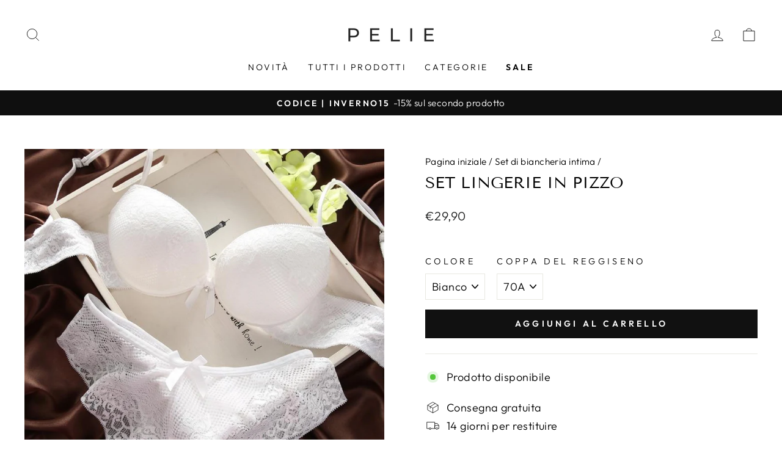

--- FILE ---
content_type: text/html; charset=utf-8
request_url: https://pelie.it/collections/set-di-biancheria-intima/products/set-di-pizzo-6
body_size: 59981
content:
<!doctype html>
<html class="no-js" lang="it" dir="ltr">
<head>
	<script id="pandectes-rules">   /* PANDECTES-GDPR: DO NOT MODIFY AUTO GENERATED CODE OF THIS SCRIPT */      window.PandectesSettings = {"store":{"id":48703176857,"plan":"plus","theme":"Pelie.it v2","primaryLocale":"it","adminMode":false},"tsPublished":1710267292,"declaration":{"showPurpose":false,"showProvider":false,"declIntroText":"Utilizziamo i cookie per ottimizzare la funzionalità del sito Web, analizzare le prestazioni e fornire un&#39;esperienza personalizzata all&#39;utente. Alcuni cookie sono essenziali per far funzionare e funzionare correttamente il sito web. Questi cookie non possono essere disabilitati. In questa finestra puoi gestire le tue preferenze sui cookie.","showDateGenerated":true},"language":{"languageMode":"Single","fallbackLanguage":"it","languageDetection":"browser","languagesSupported":[]},"texts":{"managed":{"headerText":{"it":"Rispettiamo la tua privacy"},"consentText":{"it":"Utilizziamo i cookie per garantire che il sito web funzioni in modo efficiente e per creare servizi e offerte su misura per le vostre esigenze. Per ulteriori informazioni consultare il nostro"},"dismissButtonText":{"it":"Ok"},"linkText":{"it":"politica sulla riservatezza."},"imprintText":{"it":"Impronta"},"preferencesButtonText":{"it":"Preferenze"},"allowButtonText":{"it":"Accetto"},"denyButtonText":{"it":"Declino"},"leaveSiteButtonText":{"it":"Lascia questo sito"},"cookiePolicyText":{"it":"Gestione dei Cookie"},"preferencesPopupTitleText":{"it":"Gestire le preferenze di consenso"},"preferencesPopupIntroText":{"it":"Utilizziamo i cookie per ottimizzare la funzionalità del sito Web, analizzare le prestazioni e fornire un'esperienza personalizzata all'utente. Alcuni cookie sono essenziali per il funzionamento e il corretto funzionamento del sito web. Questi cookie non possono essere disabilitati. In questa finestra puoi gestire le tue preferenze sui cookie."},"preferencesPopupCloseButtonText":{"it":"Vicino"},"preferencesPopupAcceptAllButtonText":{"it":"Accettare tutti"},"preferencesPopupRejectAllButtonText":{"it":"Rifiuta tutto"},"preferencesPopupSaveButtonText":{"it":"Salva"},"accessSectionTitleText":{"it":"Portabilità dei dati"},"accessSectionParagraphText":{"it":"Hai il diritto di poter accedere ai tuoi dati in qualsiasi momento."},"rectificationSectionTitleText":{"it":"Rettifica dei dati"},"rectificationSectionParagraphText":{"it":"Hai il diritto di richiedere l'aggiornamento dei tuoi dati ogni volta che lo ritieni opportuno."},"erasureSectionTitleText":{"it":"Diritto all'oblio"},"erasureSectionParagraphText":{"it":"Hai il diritto di chiedere la cancellazione di tutti i tuoi dati. Dopodiché, non sarai più in grado di accedere al tuo account."},"declIntroText":{"it":"Utilizziamo i cookie per ottimizzare la funzionalità del sito Web, analizzare le prestazioni e fornire un&#39;esperienza personalizzata all&#39;utente. Alcuni cookie sono essenziali per far funzionare e funzionare correttamente il sito web. Questi cookie non possono essere disabilitati. In questa finestra puoi gestire le tue preferenze sui cookie."}},"categories":{"strictlyNecessaryCookiesTitleText":{"it":"Cookie strettamente necessari"},"functionalityCookiesTitleText":{"it":"Cookie funzionali"},"performanceCookiesTitleText":{"it":"Cookie di prestazione"},"targetingCookiesTitleText":{"it":"Cookie mirati"},"unclassifiedCookiesTitleText":{"it":"Cookie non classificati"},"strictlyNecessaryCookiesDescriptionText":{"it":"Questi cookie sono essenziali per consentirti di spostarti all'interno del sito Web e utilizzare le sue funzionalità, come l'accesso alle aree sicure del sito Web. Il sito web non può funzionare correttamente senza questi cookie."},"functionalityCookiesDescriptionText":{"it":"Questi cookie consentono al sito di fornire funzionalità e personalizzazione avanzate. Possono essere impostati da noi o da fornitori di terze parti i cui servizi abbiamo aggiunto alle nostre pagine. Se non consenti questi cookie, alcuni o tutti questi servizi potrebbero non funzionare correttamente."},"performanceCookiesDescriptionText":{"it":"Questi cookie ci consentono di monitorare e migliorare le prestazioni del nostro sito web. Ad esempio, ci consentono di contare le visite, identificare le sorgenti di traffico e vedere quali parti del sito sono più popolari."},"targetingCookiesDescriptionText":{"it":"Questi cookie possono essere impostati attraverso il nostro sito dai nostri partner pubblicitari. Possono essere utilizzati da tali società per creare un profilo dei tuoi interessi e mostrarti annunci pertinenti su altri siti. Non memorizzano direttamente informazioni personali, ma si basano sull'identificazione univoca del browser e del dispositivo Internet. Se non consenti questi cookie, sperimenterai pubblicità meno mirata."},"unclassifiedCookiesDescriptionText":{"it":"I cookie non classificati sono cookie che stiamo classificando insieme ai fornitori di cookie individuali."}},"auto":{"declName":{"it":"Nome"},"declPath":{"it":"Il percorso"},"declType":{"it":"Tipo"},"declDomain":{"it":"Dominio"},"declPurpose":{"it":"Scopo"},"declProvider":{"it":"Fornitore"},"declRetention":{"it":"Ritenzione"},"declFirstParty":{"it":"Prima parte"},"declThirdParty":{"it":"Terzo"},"declSeconds":{"it":"secondi"},"declMinutes":{"it":"minuti"},"declHours":{"it":"ore"},"declDays":{"it":"giorni"},"declMonths":{"it":"mesi"},"declYears":{"it":"anni"},"declSession":{"it":"Sessione"},"cookiesDetailsText":{"it":"Dettagli sui cookie"},"preferencesPopupAlwaysAllowedText":{"it":"sempre permesso"},"submitButton":{"it":"Invia"},"submittingButton":{"it":"Invio in corso..."},"cancelButton":{"it":"Annulla"},"guestsSupportInfoText":{"it":"Effettua il login con il tuo account cliente per procedere ulteriormente."},"guestsSupportEmailPlaceholder":{"it":"Indirizzo email"},"guestsSupportEmailValidationError":{"it":"L'email non è valida"},"guestsSupportEmailSuccessTitle":{"it":"Grazie per la vostra richiesta"},"guestsSupportEmailFailureTitle":{"it":"Si è verificato un problema"},"guestsSupportEmailSuccessMessage":{"it":"Se sei registrato come cliente di questo negozio, riceverai presto un'e-mail con le istruzioni su come procedere."},"guestsSupportEmailFailureMessage":{"it":"La tua richiesta non è stata inviata. Riprova e se il problema persiste, contatta il proprietario del negozio per assistenza."},"confirmationSuccessTitle":{"it":"La tua richiesta è verificata"},"confirmationFailureTitle":{"it":"Si è verificato un problema"},"confirmationSuccessMessage":{"it":"Ti risponderemo presto in merito alla tua richiesta."},"confirmationFailureMessage":{"it":"La tua richiesta non è stata verificata. Riprova e se il problema persiste, contatta il proprietario del negozio per assistenza"},"consentSectionTitleText":{"it":"Il tuo consenso ai cookie"},"consentSectionNoConsentText":{"it":"Non hai acconsentito alla politica sui cookie di questo sito."},"consentSectionConsentedText":{"it":"Hai acconsentito alla politica sui cookie di questo sito web su"},"consentStatus":{"it":"Preferenza di consenso"},"consentDate":{"it":"Data del consenso"},"consentId":{"it":"ID di consenso"},"consentSectionChangeConsentActionText":{"it":"Modifica la preferenza per il consenso"},"accessSectionGDPRRequestsActionText":{"it":"Richieste dell'interessato"},"accessSectionAccountInfoActionText":{"it":"Dati personali"},"accessSectionOrdersRecordsActionText":{"it":"Ordini"},"accessSectionDownloadReportActionText":{"it":"Scarica tutto"},"rectificationCommentPlaceholder":{"it":"Descrivi cosa vuoi che venga aggiornato"},"rectificationCommentValidationError":{"it":"Il commento è obbligatorio"},"rectificationSectionEditAccountActionText":{"it":"Richiedi un aggiornamento"},"erasureSectionRequestDeletionActionText":{"it":"Richiedi la cancellazione dei dati personali"}}},"library":{"previewMode":false,"fadeInTimeout":0,"defaultBlocked":7,"showLink":true,"showImprintLink":false,"enabled":true,"cookie":{"name":"_pandectes_gdpr","expiryDays":365,"secure":true,"domain":""},"dismissOnScroll":false,"dismissOnWindowClick":false,"dismissOnTimeout":false,"palette":{"popup":{"background":"#FFFFFF","backgroundForCalculations":{"a":1,"b":255,"g":255,"r":255},"text":"#000000"},"button":{"background":"#000000","backgroundForCalculations":{"a":1,"b":0,"g":0,"r":0},"text":"#FFFFFF","textForCalculation":{"a":1,"b":255,"g":255,"r":255},"border":"transparent"}},"content":{"href":"https://pelie-it.myshopify.com/policies/privacy-policy","imprintHref":"/","close":"&#10005;","target":"","logo":""},"window":"<div role=\"dialog\" aria-live=\"polite\" aria-label=\"cookieconsent\" aria-describedby=\"cookieconsent:desc\" id=\"pandectes-banner\" class=\"cc-window-wrapper cc-overlay-wrapper\"><div class=\"pd-cookie-banner-window cc-window {{classes}}\"><!--googleoff: all-->{{children}}<!--googleon: all--></div></div>","compliance":{"custom":"<div class=\"cc-compliance cc-highlight\">{{preferences}}{{allow}}</div>"},"type":"custom","layouts":{"basic":"{{messagelink}}{{compliance}}{{close}}"},"position":"overlay","theme":"classic","revokable":false,"animateRevokable":false,"revokableReset":false,"revokableLogoUrl":"https://cdn.shopify.com/s/files/1/0487/0317/6857/t/3/assets/pandectes-reopen-logo.png?v=1709117595","revokablePlacement":"bottom-left","revokableMarginHorizontal":15,"revokableMarginVertical":15,"static":false,"autoAttach":true,"hasTransition":true,"blacklistPage":[""]},"geolocation":{"brOnly":false,"caOnly":false,"chOnly":false,"euOnly":false,"jpOnly":false,"thOnly":false,"canadaOnly":false,"globalVisibility":true},"dsr":{"guestsSupport":false,"accessSectionDownloadReportAuto":false},"banner":{"resetTs":1709117593,"extraCss":"        .cc-banner-logo {max-width: 35em!important;}    @media(min-width: 768px) {.cc-window.cc-floating{max-width: 35em!important;width: 35em!important;}}    .cc-message, .pd-cookie-banner-window .cc-header, .cc-logo {text-align: center}    .cc-window-wrapper{z-index: 2147483647;-webkit-transition: opacity 1s ease;  transition: opacity 1s ease;}    .cc-window{z-index: 2147483647;font-family: inherit;}    .pd-cookie-banner-window .cc-header{font-family: inherit;}    .pd-cp-ui{font-family: inherit; background-color: #FFFFFF;color:#000000;}    button.pd-cp-btn, a.pd-cp-btn{background-color:#000000;color:#FFFFFF!important;}    input + .pd-cp-preferences-slider{background-color: rgba(0, 0, 0, 0.3)}    .pd-cp-scrolling-section::-webkit-scrollbar{background-color: rgba(0, 0, 0, 0.3)}    input:checked + .pd-cp-preferences-slider{background-color: rgba(0, 0, 0, 1)}    .pd-cp-scrolling-section::-webkit-scrollbar-thumb {background-color: rgba(0, 0, 0, 1)}    .pd-cp-ui-close{color:#000000;}    .pd-cp-preferences-slider:before{background-color: #FFFFFF}    .pd-cp-title:before {border-color: #000000!important}    .pd-cp-preferences-slider{background-color:#000000}    .pd-cp-toggle{color:#000000!important}    @media(max-width:699px) {.pd-cp-ui-close-top svg {fill: #000000}}    .pd-cp-toggle:hover,.pd-cp-toggle:visited,.pd-cp-toggle:active{color:#000000!important}    .pd-cookie-banner-window {box-shadow: 0 0 18px rgb(0 0 0 / 20%);}  ","customJavascript":null,"showPoweredBy":false,"hybridStrict":false,"cookiesBlockedByDefault":"7","isActive":true,"implicitSavePreferences":true,"cookieIcon":false,"blockBots":false,"showCookiesDetails":true,"hasTransition":true,"blockingPage":false,"showOnlyLandingPage":false,"leaveSiteUrl":"https://www.google.com","linkRespectStoreLang":false},"cookies":{"0":[{"name":"secure_customer_sig","domain":"pelie.it","path":"/","provider":"Shopify","firstParty":true,"retention":"1 year(s)","expires":1,"unit":"declYears","purpose":{"it":"Utilizzato in connessione con l'accesso del cliente."}},{"name":"localization","domain":"pelie.it","path":"/","provider":"Shopify","firstParty":true,"retention":"1 year(s)","expires":1,"unit":"declYears","purpose":{"it":"Localizzazione negozio Shopify"}},{"name":"_cmp_a","domain":".pelie.it","path":"/","provider":"Shopify","firstParty":true,"retention":"1 day(s)","expires":1,"unit":"declDays","purpose":{"it":"Utilizzato per gestire le impostazioni sulla privacy dei clienti."}},{"name":"keep_alive","domain":"pelie.it","path":"/","provider":"Shopify","firstParty":true,"retention":"30 minute(s)","expires":30,"unit":"declMinutes","purpose":{"it":"Utilizzato in connessione con la localizzazione dell'acquirente."}},{"name":"_secure_session_id","domain":"pelie.it","path":"/","provider":"Shopify","firstParty":true,"retention":"1 month(s)","expires":1,"unit":"declMonths","purpose":{"it":"Utilizzato in connessione con la navigazione attraverso una vetrina."}},{"name":"_tracking_consent","domain":".pelie.it","path":"/","provider":"Shopify","firstParty":true,"retention":"1 year(s)","expires":1,"unit":"declYears","purpose":{"it":"Preferenze di monitoraggio."}}],"1":[{"name":"_pinterest_ct_ua","domain":".ct.pinterest.com","path":"/","provider":"Pinterest","firstParty":false,"retention":"1 year(s)","expires":1,"unit":"declYears","purpose":{"it":"Utilizzato per raggruppare le azioni tra le pagine."}},{"name":"wpm-domain-test","domain":"pelie.it","path":"/","provider":"Shopify","firstParty":true,"retention":"Session","expires":1,"unit":"declSeconds","purpose":{"it":"Utilizzato per testare la memorizzazione dei parametri sui prodotti aggiunti al carrello o sulla valuta di pagamento"}},{"name":"wpm-domain-test","domain":"it","path":"/","provider":"Shopify","firstParty":false,"retention":"Session","expires":1,"unit":"declSeconds","purpose":{"it":"Utilizzato per testare la memorizzazione dei parametri sui prodotti aggiunti al carrello o sulla valuta di pagamento"}}],"2":[{"name":"_shopify_y","domain":".pelie.it","path":"/","provider":"Shopify","firstParty":true,"retention":"1 year(s)","expires":1,"unit":"declYears","purpose":{"it":"Analisi di Shopify."}},{"name":"_landing_page","domain":".pelie.it","path":"/","provider":"Shopify","firstParty":true,"retention":"2 ","expires":2,"unit":"declSession","purpose":{"it":"Tiene traccia delle pagine di destinazione."}},{"name":"_orig_referrer","domain":".pelie.it","path":"/","provider":"Shopify","firstParty":true,"retention":"2 ","expires":2,"unit":"declSession","purpose":{"it":"Tiene traccia delle pagine di destinazione."}},{"name":"_shopify_s","domain":".pelie.it","path":"/","provider":"Shopify","firstParty":true,"retention":"30 minute(s)","expires":30,"unit":"declMinutes","purpose":{"it":"Analisi di Shopify."}},{"name":"_shopify_sa_t","domain":".pelie.it","path":"/","provider":"Shopify","firstParty":true,"retention":"30 minute(s)","expires":30,"unit":"declMinutes","purpose":{"it":"Analisi di Shopify relative a marketing e referral."}},{"name":"_gat","domain":".pelie.it","path":"/","provider":"Google","firstParty":true,"retention":"1 minute(s)","expires":1,"unit":"declMinutes","purpose":{"it":"Il cookie viene inserito da Google Analytics per filtrare le richieste dai bot."}},{"name":"_ga","domain":".pelie.it","path":"/","provider":"Google","firstParty":true,"retention":"1 year(s)","expires":1,"unit":"declYears","purpose":{"it":"Il cookie è impostato da Google Analytics con funzionalità sconosciuta"}},{"name":"_shopify_sa_p","domain":".pelie.it","path":"/","provider":"Shopify","firstParty":true,"retention":"30 minute(s)","expires":30,"unit":"declMinutes","purpose":{"it":"Analisi di Shopify relative a marketing e referral."}},{"name":"_gid","domain":".pelie.it","path":"/","provider":"Google","firstParty":true,"retention":"1 day(s)","expires":1,"unit":"declDays","purpose":{"it":"Il cookie viene inserito da Google Analytics per contare e tenere traccia delle visualizzazioni di pagina."}},{"name":"_shopify_s","domain":"it","path":"/","provider":"Shopify","firstParty":false,"retention":"Session","expires":1,"unit":"declSeconds","purpose":{"it":"Analisi di Shopify."}},{"name":"_gat_gtag_UA_181745485_1","domain":".pelie.it","path":"/","provider":"Google","firstParty":true,"retention":"1 minute(s)","expires":1,"unit":"declMinutes","purpose":{"it":""}},{"name":"_ga_CJ41GSVXS4","domain":".pelie.it","path":"/","provider":"Google","firstParty":true,"retention":"1 year(s)","expires":1,"unit":"declYears","purpose":{"it":""}}],"4":[{"name":"IDE","domain":".doubleclick.net","path":"/","provider":"Google","firstParty":false,"retention":"1 year(s)","expires":1,"unit":"declYears","purpose":{"it":"Per misurare le azioni dei visitatori dopo che hanno fatto clic su un annuncio. Scade dopo 1 anno."}},{"name":"_gcl_au","domain":".pelie.it","path":"/","provider":"Google","firstParty":true,"retention":"3 month(s)","expires":3,"unit":"declMonths","purpose":{"it":"Il cookie viene inserito da Google Tag Manager per monitorare le conversioni."}},{"name":"_fbp","domain":".pelie.it","path":"/","provider":"Facebook","firstParty":true,"retention":"3 month(s)","expires":3,"unit":"declMonths","purpose":{"it":"Il cookie viene inserito da Facebook per tracciare le visite attraverso i siti web."}},{"name":"_pin_unauth","domain":".pelie.it","path":"/","provider":"Pinterest","firstParty":true,"retention":"1 year(s)","expires":1,"unit":"declYears","purpose":{"it":"Utilizzato per raggruppare azioni per utenti che non possono essere identificati da Pinterest."}}],"8":[{"name":"shoppingfeeder","domain":"pelie.it","path":"/","provider":"Unknown","firstParty":true,"retention":"1 year(s)","expires":1,"unit":"declYears","purpose":{"it":""}},{"name":"ar_debug","domain":".pinterest.com","path":"/","provider":"Unknown","firstParty":false,"retention":"1 year(s)","expires":1,"unit":"declYears","purpose":{"it":""}},{"name":"pp_chppl1Azy","domain":"pelie.it","path":"/","provider":"Unknown","firstParty":true,"retention":"6 hour(s)","expires":6,"unit":"declHours","purpose":{"it":""}}]},"blocker":{"isActive":false,"googleConsentMode":{"id":"","analyticsId":"","isActive":true,"adStorageCategory":4,"analyticsStorageCategory":2,"personalizationStorageCategory":1,"functionalityStorageCategory":1,"customEvent":true,"securityStorageCategory":0,"redactData":true,"urlPassthrough":false,"dataLayerProperty":"dataLayer","waitForUpdate":2000},"facebookPixel":{"id":"","isActive":false,"ldu":false},"rakuten":{"isActive":false,"cmp":false,"ccpa":false},"gpcIsActive":false,"defaultBlocked":7,"patterns":{"whiteList":[],"blackList":{"1":[],"2":[],"4":[],"8":[]},"iframesWhiteList":[],"iframesBlackList":{"1":[],"2":[],"4":[],"8":[]},"beaconsWhiteList":[],"beaconsBlackList":{"1":[],"2":[],"4":[],"8":[]}}}}      !function(){"use strict";window.PandectesRules=window.PandectesRules||{},window.PandectesRules.manualBlacklist={1:[],2:[],4:[]},window.PandectesRules.blacklistedIFrames={1:[],2:[],4:[]},window.PandectesRules.blacklistedCss={1:[],2:[],4:[]},window.PandectesRules.blacklistedBeacons={1:[],2:[],4:[]};var e="javascript/blocked",t="_pandectes_gdpr";function n(e){return new RegExp(e.replace(/[/\\.+?$()]/g,"\\$&").replace("*","(.*)"))}var a=function(e){try{return JSON.parse(e)}catch(e){return!1}},r=function(e){var t=arguments.length>1&&void 0!==arguments[1]?arguments[1]:"log",n=new URLSearchParams(window.location.search);n.get("log")&&console[t]("PandectesRules: ".concat(e))};function o(e,t){var n=Object.keys(e);if(Object.getOwnPropertySymbols){var a=Object.getOwnPropertySymbols(e);t&&(a=a.filter((function(t){return Object.getOwnPropertyDescriptor(e,t).enumerable}))),n.push.apply(n,a)}return n}function i(e){for(var t=1;t<arguments.length;t++){var n=null!=arguments[t]?arguments[t]:{};t%2?o(Object(n),!0).forEach((function(t){c(e,t,n[t])})):Object.getOwnPropertyDescriptors?Object.defineProperties(e,Object.getOwnPropertyDescriptors(n)):o(Object(n)).forEach((function(t){Object.defineProperty(e,t,Object.getOwnPropertyDescriptor(n,t))}))}return e}function s(e){return s="function"==typeof Symbol&&"symbol"==typeof Symbol.iterator?function(e){return typeof e}:function(e){return e&&"function"==typeof Symbol&&e.constructor===Symbol&&e!==Symbol.prototype?"symbol":typeof e},s(e)}function c(e,t,n){return t in e?Object.defineProperty(e,t,{value:n,enumerable:!0,configurable:!0,writable:!0}):e[t]=n,e}function l(e,t){return function(e){if(Array.isArray(e))return e}(e)||function(e,t){var n=null==e?null:"undefined"!=typeof Symbol&&e[Symbol.iterator]||e["@@iterator"];if(null==n)return;var a,r,o=[],i=!0,s=!1;try{for(n=n.call(e);!(i=(a=n.next()).done)&&(o.push(a.value),!t||o.length!==t);i=!0);}catch(e){s=!0,r=e}finally{try{i||null==n.return||n.return()}finally{if(s)throw r}}return o}(e,t)||u(e,t)||function(){throw new TypeError("Invalid attempt to destructure non-iterable instance.\nIn order to be iterable, non-array objects must have a [Symbol.iterator]() method.")}()}function d(e){return function(e){if(Array.isArray(e))return f(e)}(e)||function(e){if("undefined"!=typeof Symbol&&null!=e[Symbol.iterator]||null!=e["@@iterator"])return Array.from(e)}(e)||u(e)||function(){throw new TypeError("Invalid attempt to spread non-iterable instance.\nIn order to be iterable, non-array objects must have a [Symbol.iterator]() method.")}()}function u(e,t){if(e){if("string"==typeof e)return f(e,t);var n=Object.prototype.toString.call(e).slice(8,-1);return"Object"===n&&e.constructor&&(n=e.constructor.name),"Map"===n||"Set"===n?Array.from(e):"Arguments"===n||/^(?:Ui|I)nt(?:8|16|32)(?:Clamped)?Array$/.test(n)?f(e,t):void 0}}function f(e,t){(null==t||t>e.length)&&(t=e.length);for(var n=0,a=new Array(t);n<t;n++)a[n]=e[n];return a}var p=window.PandectesRulesSettings||window.PandectesSettings,g=!(void 0===window.dataLayer||!Array.isArray(window.dataLayer)||!window.dataLayer.some((function(e){return"pandectes_full_scan"===e.event})));r("userAgent -> ".concat(window.navigator.userAgent.substring(0,50)));var y=function(){var e,n=arguments.length>0&&void 0!==arguments[0]?arguments[0]:t,r="; "+document.cookie,o=r.split("; "+n+"=");if(o.length<2)e={};else{var i=o.pop(),s=i.split(";");e=window.atob(s.shift())}var c=a(e);return!1!==c?c:e}(),h=p.banner.isActive,w=p.blocker,v=w.defaultBlocked,m=w.patterns,b=y&&null!==y.preferences&&void 0!==y.preferences?y.preferences:null,k=g?0:h?null===b?v:b:0,L={1:0==(1&k),2:0==(2&k),4:0==(4&k)},S=m.blackList,_=m.whiteList,P=m.iframesBlackList,A=m.iframesWhiteList,C=m.beaconsBlackList,E=m.beaconsWhiteList,B={blackList:[],whiteList:[],iframesBlackList:{1:[],2:[],4:[],8:[]},iframesWhiteList:[],beaconsBlackList:{1:[],2:[],4:[],8:[]},beaconsWhiteList:[]};[1,2,4].map((function(e){var t;L[e]||((t=B.blackList).push.apply(t,d(S[e].length?S[e].map(n):[])),B.iframesBlackList[e]=P[e].length?P[e].map(n):[],B.beaconsBlackList[e]=C[e].length?C[e].map(n):[])})),B.whiteList=_.length?_.map(n):[],B.iframesWhiteList=A.length?A.map(n):[],B.beaconsWhiteList=E.length?E.map(n):[];var I={scripts:[],iframes:{1:[],2:[],4:[]},beacons:{1:[],2:[],4:[]},css:{1:[],2:[],4:[]}},O=function(t,n){return t&&(!n||n!==e)&&(!B.blackList||B.blackList.some((function(e){return e.test(t)})))&&(!B.whiteList||B.whiteList.every((function(e){return!e.test(t)})))},j=function(e){var t=e.getAttribute("src");return B.blackList&&B.blackList.every((function(e){return!e.test(t)}))||B.whiteList&&B.whiteList.some((function(e){return e.test(t)}))},R=function(e,t){var n=B.iframesBlackList[t],a=B.iframesWhiteList;return e&&(!n||n.some((function(t){return t.test(e)})))&&(!a||a.every((function(t){return!t.test(e)})))},T=function(e,t){var n=B.beaconsBlackList[t],a=B.beaconsWhiteList;return e&&(!n||n.some((function(t){return t.test(e)})))&&(!a||a.every((function(t){return!t.test(e)})))},x=new MutationObserver((function(e){for(var t=0;t<e.length;t++)for(var n=e[t].addedNodes,a=0;a<n.length;a++){var r=n[a],o=r.dataset&&r.dataset.cookiecategory;if(1===r.nodeType&&"LINK"===r.tagName){var i=r.dataset&&r.dataset.href;if(i&&o)switch(o){case"functionality":case"C0001":I.css[1].push(i);break;case"performance":case"C0002":I.css[2].push(i);break;case"targeting":case"C0003":I.css[4].push(i)}}}})),N=new MutationObserver((function(t){for(var n=0;n<t.length;n++)for(var a=t[n].addedNodes,r=function(t){var n=a[t],r=n.src||n.dataset&&n.dataset.src,o=n.dataset&&n.dataset.cookiecategory;if(1===n.nodeType&&"IFRAME"===n.tagName){if(r){var i=!1;R(r,1)||"functionality"===o||"C0001"===o?(i=!0,I.iframes[1].push(r)):R(r,2)||"performance"===o||"C0002"===o?(i=!0,I.iframes[2].push(r)):(R(r,4)||"targeting"===o||"C0003"===o)&&(i=!0,I.iframes[4].push(r)),i&&(n.removeAttribute("src"),n.setAttribute("data-src",r))}}else if(1===n.nodeType&&"IMG"===n.tagName){if(r){var s=!1;T(r,1)?(s=!0,I.beacons[1].push(r)):T(r,2)?(s=!0,I.beacons[2].push(r)):T(r,4)&&(s=!0,I.beacons[4].push(r)),s&&(n.removeAttribute("src"),n.setAttribute("data-src",r))}}else if(1===n.nodeType&&"LINK"===n.tagName){var c=n.dataset&&n.dataset.href;if(c&&o)switch(o){case"functionality":case"C0001":I.css[1].push(c);break;case"performance":case"C0002":I.css[2].push(c);break;case"targeting":case"C0003":I.css[4].push(c)}}else if(1===n.nodeType&&"SCRIPT"===n.tagName){var l=n.type,d=!1;if(O(r,l))d=!0;else if(r&&o)switch(o){case"functionality":case"C0001":d=!0,window.PandectesRules.manualBlacklist[1].push(r);break;case"performance":case"C0002":d=!0,window.PandectesRules.manualBlacklist[2].push(r);break;case"targeting":case"C0003":d=!0,window.PandectesRules.manualBlacklist[4].push(r)}if(d){I.scripts.push([n,l]),n.type=e;n.addEventListener("beforescriptexecute",(function t(a){n.getAttribute("type")===e&&a.preventDefault(),n.removeEventListener("beforescriptexecute",t)})),n.parentElement&&n.parentElement.removeChild(n)}}},o=0;o<a.length;o++)r(o)})),D=document.createElement,M={src:Object.getOwnPropertyDescriptor(HTMLScriptElement.prototype,"src"),type:Object.getOwnPropertyDescriptor(HTMLScriptElement.prototype,"type")};window.PandectesRules.unblockCss=function(e){var t=I.css[e]||[];t.length&&r("Unblocking CSS for ".concat(e)),t.forEach((function(e){var t=document.querySelector('link[data-href^="'.concat(e,'"]'));t.removeAttribute("data-href"),t.href=e})),I.css[e]=[]},window.PandectesRules.unblockIFrames=function(e){var t=I.iframes[e]||[];t.length&&r("Unblocking IFrames for ".concat(e)),B.iframesBlackList[e]=[],t.forEach((function(e){var t=document.querySelector('iframe[data-src^="'.concat(e,'"]'));t.removeAttribute("data-src"),t.src=e})),I.iframes[e]=[]},window.PandectesRules.unblockBeacons=function(e){var t=I.beacons[e]||[];t.length&&r("Unblocking Beacons for ".concat(e)),B.beaconsBlackList[e]=[],t.forEach((function(e){var t=document.querySelector('img[data-src^="'.concat(e,'"]'));t.removeAttribute("data-src"),t.src=e})),I.beacons[e]=[]},window.PandectesRules.unblockInlineScripts=function(e){var t=1===e?"functionality":2===e?"performance":"targeting";document.querySelectorAll('script[type="javascript/blocked"][data-cookiecategory="'.concat(t,'"]')).forEach((function(e){var t=e.textContent;e.parentNode.removeChild(e);var n=document.createElement("script");n.type="text/javascript",n.textContent=t,document.body.appendChild(n)}))},window.PandectesRules.unblock=function(t){t.length<1?(B.blackList=[],B.whiteList=[],B.iframesBlackList=[],B.iframesWhiteList=[]):(B.blackList&&(B.blackList=B.blackList.filter((function(e){return t.every((function(t){return"string"==typeof t?!e.test(t):t instanceof RegExp?e.toString()!==t.toString():void 0}))}))),B.whiteList&&(B.whiteList=[].concat(d(B.whiteList),d(t.map((function(e){if("string"==typeof e){var t=".*"+n(e)+".*";if(B.whiteList.every((function(e){return e.toString()!==t.toString()})))return new RegExp(t)}else if(e instanceof RegExp&&B.whiteList.every((function(t){return t.toString()!==e.toString()})))return e;return null})).filter(Boolean)))));for(var a=document.querySelectorAll('script[type="'.concat(e,'"]')),o=0;o<a.length;o++){var i=a[o];j(i)&&(I.scripts.push([i,"application/javascript"]),i.parentElement.removeChild(i))}var s=0;d(I.scripts).forEach((function(e,t){var n=l(e,2),a=n[0],r=n[1];if(j(a)){for(var o=document.createElement("script"),i=0;i<a.attributes.length;i++){var c=a.attributes[i];"src"!==c.name&&"type"!==c.name&&o.setAttribute(c.name,a.attributes[i].value)}o.setAttribute("src",a.src),o.setAttribute("type",r||"application/javascript"),document.head.appendChild(o),I.scripts.splice(t-s,1),s++}})),0==B.blackList.length&&0===B.iframesBlackList[1].length&&0===B.iframesBlackList[2].length&&0===B.iframesBlackList[4].length&&0===B.beaconsBlackList[1].length&&0===B.beaconsBlackList[2].length&&0===B.beaconsBlackList[4].length&&(r("Disconnecting observers"),N.disconnect(),x.disconnect())};var z,W,F=p.store.adminMode,U=p.blocker,q=U.defaultBlocked;z=function(){!function(){var e=window.Shopify.trackingConsent;if(!1!==e.shouldShowBanner()||null!==b||7!==q)try{var t=F&&!(window.Shopify&&window.Shopify.AdminBarInjector),n={preferences:0==(1&k)||g||t,analytics:0==(2&k)||g||t,marketing:0==(4&k)||g||t};e.firstPartyMarketingAllowed()===n.marketing&&e.analyticsProcessingAllowed()===n.analytics&&e.preferencesProcessingAllowed()===n.preferences||e.setTrackingConsent(n,(function(e){e&&e.error?r("Shopify.customerPrivacy API - failed to setTrackingConsent"):r("Shopify.customerPrivacy API - setTrackingConsent(".concat(JSON.stringify(n),")"))}))}catch(e){r("Shopify.customerPrivacy API - exception")}}(),function(){var e=window.Shopify.trackingConsent,t=e.currentVisitorConsent();if(U.gpcIsActive&&"CCPA"===e.getRegulation()&&"no"===t.gpc&&"yes"!==t.sale_of_data){var n={sale_of_data:!1};e.setTrackingConsent(n,(function(e){e&&e.error?r("Shopify.customerPrivacy API - failed to setTrackingConsent({".concat(JSON.stringify(n),")")):r("Shopify.customerPrivacy API - setTrackingConsent(".concat(JSON.stringify(n),")"))}))}}()},W=null,window.Shopify&&window.Shopify.loadFeatures&&window.Shopify.trackingConsent?z():W=setInterval((function(){window.Shopify&&window.Shopify.loadFeatures&&(clearInterval(W),window.Shopify.loadFeatures([{name:"consent-tracking-api",version:"0.1"}],(function(e){e?r("Shopify.customerPrivacy API - failed to load"):(r("Shopify.customerPrivacy API - loaded"),r("Shopify.customerPrivacy.shouldShowBanner() -> "+window.Shopify.trackingConsent.shouldShowBanner()),z())})))}),10);var V=p.banner.isActive,J=p.blocker.googleConsentMode,H=J.isActive,$=J.customEvent,G=J.id,K=void 0===G?"":G,Y=J.analyticsId,Q=void 0===Y?"":Y,X=J.adwordsId,Z=void 0===X?"":X,ee=J.redactData,te=J.urlPassthrough,ne=J.adStorageCategory,ae=J.analyticsStorageCategory,re=J.functionalityStorageCategory,oe=J.personalizationStorageCategory,ie=J.securityStorageCategory,se=J.dataLayerProperty,ce=void 0===se?"dataLayer":se,le=J.waitForUpdate,de=void 0===le?2e3:le;function ue(){window[ce].push(arguments)}window[ce]=window[ce]||[];var fe,pe,ge={hasInitialized:!1,hasSentPageView:!1,ads_data_redaction:!1,url_passthrough:!1,data_layer_property:"dataLayer",storage:{ad_storage:"granted",ad_user_data:"granted",ad_personalization:"granted",analytics_storage:"granted",functionality_storage:"granted",personalization_storage:"granted",security_storage:"granted",wait_for_update:2e3}};if(V&&H){var ye=0==(k&ne)?"granted":"denied",he=0==(k&ae)?"granted":"denied",we=0==(k&re)?"granted":"denied",ve=0==(k&oe)?"granted":"denied",me=0==(k&ie)?"granted":"denied";if(ge.hasInitialized=!0,ge.ads_data_redaction="denied"===ye&&ee,ge.url_passthrough=te,ge.storage.ad_storage=ye,ge.storage.ad_user_data=ye,ge.storage.ad_personalization=ye,ge.storage.analytics_storage=he,ge.storage.functionality_storage=we,ge.storage.personalization_storage=ve,ge.storage.security_storage=me,ge.storage.wait_for_update="denied"===he||"denied"===ye?de:2e3,ge.data_layer_property=ce||"dataLayer",ge.ads_data_redaction&&ue("set","ads_data_redaction",ge.ads_data_redaction),ge.url_passthrough&&ue("set","url_passthrough",ge.url_passthrough),console.log("Pandectes: Google Consent Mode (Advanced/V2)"),ue("consent","default",ge.storage),(K.length||Q.length||Z.length)&&(window[ge.data_layer_property].push({"pandectes.start":(new Date).getTime(),event:"pandectes-rules.min.js"}),(Q.length||Z.length)&&ue("js",new Date)),K.length){window[ge.data_layer_property].push({"gtm.start":(new Date).getTime(),event:"gtm.js"});var be=document.createElement("script"),ke="dataLayer"!==ge.data_layer_property?"&l=".concat(ge.data_layer_property):"";be.async=!0,be.src="https://www.googletagmanager.com/gtm.js?id=".concat(K).concat(ke),document.head.appendChild(be)}if(Q.length){var Le=document.createElement("script");Le.async=!0,Le.src="https://www.googletagmanager.com/gtag/js?id=".concat(Q),document.head.appendChild(Le),ue("config",Q,{send_page_view:!1})}if(Z.length){var Se=document.createElement("script");Se.async=!0,Se.src="https://www.googletagmanager.com/gtag/js?id=".concat(Z),document.head.appendChild(Se),ue("config",Z)}window[ce].push=function(){for(var e=arguments.length,t=new Array(e),n=0;n<e;n++)t[n]=arguments[n];if(t&&t[0]){var a=t[0][0],r=t[0][1],o=t[0][2];if("consent"!==a||"default"!==r&&"update"!==r){if("config"===a){if(r===Q||r===Z)return}else if("event"===a&&"page_view"===r){if(!1!==ge.hasSentPageView)return;ge.hasSentPageView=!0}}else if(o&&"object"===s(o)&&4===Object.values(o).length&&o.ad_storage&&o.analytics_storage&&o.ad_user_data&&o.ad_personalization)return}return Array.prototype.push.apply(this,t)}}V&&$&&(pe=7===(fe=k)?"deny":0===fe?"allow":"mixed",window[ce].push({event:"Pandectes_Consent_Update",pandectes_status:pe,pandectes_categories:{C0000:"allow",C0001:L[1]?"allow":"deny",C0002:L[2]?"allow":"deny",C0003:L[4]?"allow":"deny"}}),r("PandectesCustomEvent pushed to the dataLayer"));var _e=p.blocker,Pe=_e.klaviyoIsActive,Ae=_e.googleConsentMode.adStorageCategory;Pe&&window.addEventListener("PandectesEvent_OnConsent",(function(e){var t=e.detail.preferences;if(null!=t){var n=0==(t&Ae)?"granted":"denied";void 0!==window.klaviyo&&window.klaviyo.isIdentified()&&window.klaviyo.push(["identify",{ad_personalization:n,ad_user_data:n}])}})),p.banner.revokableTrigger&&window.addEventListener("PandectesEvent_OnInitialize",(function(){document.querySelectorAll('[href*="#reopenBanner"]').forEach((function(e){e.onclick=function(e){e.preventDefault(),window.Pandectes.fn.revokeConsent()}}))})),window.PandectesRules.gcm=ge;var Ce=p.banner.isActive,Ee=p.blocker.isActive;r("Blocker -> "+(Ee?"Active":"Inactive")),r("Banner -> "+(Ce?"Active":"Inactive")),r("ActualPrefs -> "+k);var Be=null===b&&/\/checkouts\//.test(window.location.pathname);0!==k&&!1===g&&Ee&&!Be?(r("Blocker will execute"),document.createElement=function(){for(var t=arguments.length,n=new Array(t),a=0;a<t;a++)n[a]=arguments[a];if("script"!==n[0].toLowerCase())return D.bind?D.bind(document).apply(void 0,n):D;var r=D.bind(document).apply(void 0,n);try{Object.defineProperties(r,{src:i(i({},M.src),{},{set:function(t){O(t,r.type)&&M.type.set.call(this,e),M.src.set.call(this,t)}}),type:i(i({},M.type),{},{get:function(){var t=M.type.get.call(this);return t===e||O(this.src,t)?null:t},set:function(t){var n=O(r.src,r.type)?e:t;M.type.set.call(this,n)}})}),r.setAttribute=function(t,n){if("type"===t){var a=O(r.src,r.type)?e:n;M.type.set.call(r,a)}else"src"===t?(O(n,r.type)&&M.type.set.call(r,e),M.src.set.call(r,n)):HTMLScriptElement.prototype.setAttribute.call(r,t,n)}}catch(e){console.warn("Yett: unable to prevent script execution for script src ",r.src,".\n",'A likely cause would be because you are using a third-party browser extension that monkey patches the "document.createElement" function.')}return r},N.observe(document.documentElement,{childList:!0,subtree:!0}),x.observe(document.documentElement,{childList:!0,subtree:!0})):r("Blocker will not execute")}();
</script>
  <meta charset="utf-8">
  <meta http-equiv="X-UA-Compatible" content="IE=edge,chrome=1">
  <meta name="viewport" content="width=device-width,initial-scale=1">
  <meta name="theme-color" content="#111111"><link rel="shortcut icon" href="//pelie.it/cdn/shop/files/Z_milosci_do_kobiet_9_1_32x32.png?v=1613775180" type="image/png" /><meta name="description" content="Taglia che sottolinea le forme del corpo Reggiseno push up 6 colori disponibili"><link rel="preload" href="//cdn.shopify.com/s/files/1/0574/0809/4268/t/1/assets/prefetch_critical_resources.js" as="script">
  <script src="//cdn.shopify.com/s/files/1/0574/0809/4268/t/1/assets/prefetch_critical_resources.js" type="text/javascript"></script>
<script src="//cdn.shopify.com/s/files/1/0574/0809/4268/t/1/assets/observer.js" type="text/javascript"></script> 
  <meta property="og:site_name" content="Pelie.it">
  <meta property="og:url" content="https://pelie.it/products/set-di-pizzo-6">
  <meta property="og:title" content="Set lingerie in pizzo">
  <meta property="og:type" content="product">
  <meta property="og:description" content="Taglia che sottolinea le forme del corpo Reggiseno push up 6 colori disponibili"><meta property="og:image" content="http://pelie.it/cdn/shop/products/HTB1_XDlIXXXXXcMXXXXq6xXFXXXH.jpg?v=1600523221">
    <meta property="og:image:secure_url" content="https://pelie.it/cdn/shop/products/HTB1_XDlIXXXXXcMXXXXq6xXFXXXH.jpg?v=1600523221">
    <meta property="og:image:width" content="800">
    <meta property="og:image:height" content="800"><script src="//cdn.shopify.com/s/files/1/0574/0809/4268/t/1/assets/gtag-1.0.0.js" type="text/javascript"></script>
  <meta name="twitter:site" content="@">
  <meta name="twitter:card" content="summary_large_image">
  <meta name="twitter:title" content="Set lingerie in pizzo">
  <meta name="twitter:description" content="Taglia che sottolinea le forme del corpo Reggiseno push up 6 colori disponibili">
<!-- Google Tag Manager -->
<script>(function(w,d,s,l,i){w[l]=w[l]||[];w[l].push({'gtm.start':
new Date().getTime(),event:'gtm.js'});var f=d.getElementsByTagName(s)[0],
j=d.createElement(s),dl=l!='dataLayer'?'&l='+l:'';j.async=true;j.src=
'https://www.googletagmanager.com/gtm.js?id='+i+dl;f.parentNode.insertBefore(j,f);
})(window,document,'script','dataLayer','GTM-MB6TLQP');</script>
<!-- End Google Tag Manager -->
 
  
  <meta name="google-site-verification" content="rnmtp2OhZ6DpD1avbG65onFCxjzyjI6w5lYmEXJ1dwY" />
  
  <!-- Global site tag (gtag.js) - Google Analytics -->
<script async src="https://www.googletagmanager.com/gtag/js?id=UA-181745485-1"></script>
<script>
  window.dataLayer = window.dataLayer || [];
  function gtag(){dataLayer.push(arguments);}
  gtag('js', new Date());

  gtag('config', 'UA-181745485-1');
</script>
  
  <!-- Global site tag (gtag.js) - Google Ads: 489206525 -->
<script async src="https://www.googletagmanager.com/gtag/js?id=AW-489206525"></script>
<script>
  window.dataLayer = window.dataLayer || [];
  function gtag(){dataLayer.push(arguments);}
  gtag('js', new Date());

  gtag('config', 'AW-489206525');
</script>
  
<script>
  gtag('event', 'page_view', {
    'send_to': 'AW-489206525',
    'value': '29.90',
    'items': [{
      'id': '5665059733657_36226407760025',
      'google_business_vertical': 'retail'
    }]
  });
</script>
  
  
  <link rel="canonical" href="https://pelie.it/products/set-di-pizzo-6">
  <link rel="preconnect" href="https://cdn.shopify.com">
  <link rel="preconnect" href="https://fonts.shopifycdn.com">
  <link rel="dns-prefetch" href="https://productreviews.shopifycdn.com">
  <link rel="dns-prefetch" href="https://ajax.googleapis.com">
  <link rel="dns-prefetch" href="https://maps.googleapis.com">
  <link rel="dns-prefetch" href="https://maps.gstatic.com"><title>Set lingerie in pizzo
&ndash; Pelie.it
</title>
<style data-shopify>@font-face {
  font-family: "Tenor Sans";
  font-weight: 400;
  font-style: normal;
  font-display: swap;
  src: url("//pelie.it/cdn/fonts/tenor_sans/tenorsans_n4.966071a72c28462a9256039d3e3dc5b0cf314f65.woff2") format("woff2"),
       url("//pelie.it/cdn/fonts/tenor_sans/tenorsans_n4.2282841d948f9649ba5c3cad6ea46df268141820.woff") format("woff");
}

  @font-face {
  font-family: Outfit;
  font-weight: 300;
  font-style: normal;
  font-display: swap;
  src: url("//pelie.it/cdn/fonts/outfit/outfit_n3.8c97ae4c4fac7c2ea467a6dc784857f4de7e0e37.woff2") format("woff2"),
       url("//pelie.it/cdn/fonts/outfit/outfit_n3.b50a189ccde91f9bceee88f207c18c09f0b62a7b.woff") format("woff");
}


  @font-face {
  font-family: Outfit;
  font-weight: 600;
  font-style: normal;
  font-display: swap;
  src: url("//pelie.it/cdn/fonts/outfit/outfit_n6.dfcbaa80187851df2e8384061616a8eaa1702fdc.woff2") format("woff2"),
       url("//pelie.it/cdn/fonts/outfit/outfit_n6.88384e9fc3e36038624caccb938f24ea8008a91d.woff") format("woff");
}

  
  
</style><link href="//pelie.it/cdn/shop/t/3/assets/theme.css?v=80726463890445621381697806709" rel="stylesheet" type="text/css" media="all" />
<style data-shopify>:root {
    --typeHeaderPrimary: "Tenor Sans";
    --typeHeaderFallback: sans-serif;
    --typeHeaderSize: 30px;
    --typeHeaderWeight: 400;
    --typeHeaderLineHeight: 1.2;
    --typeHeaderSpacing: 0.0em;

    --typeBasePrimary:Outfit;
    --typeBaseFallback:sans-serif;
    --typeBaseSize: 18px;
    --typeBaseWeight: 300;
    --typeBaseSpacing: 0.025em;
    --typeBaseLineHeight: 1.4;

    --typeCollectionTitle: 16px;

    --iconWeight: 2px;
    --iconLinecaps: miter;

    
      --buttonRadius: 0px;
    

    --colorGridOverlayOpacity: 0.1;
  }

  .placeholder-content {
    background-image: linear-gradient(100deg, #fff 40%, #f7f7f7 63%, #fff 79%);
  }</style><script>
    document.documentElement.className = document.documentElement.className.replace('no-js', 'js');

    window.theme = window.theme || {};
    theme.routes = {
      home: "/",
      cart: "/cart.js",
      cartPage: "/cart",
      cartAdd: "/cart/add.js",
      cartChange: "/cart/change.js",
      search: "/search"
    };
    theme.strings = {
      soldOut: "Esaurito",
      unavailable: "Non disponibile",
      inStockLabel: "Prodotto disponibile",
      stockLabel: "",
      willNotShipUntil: "Non verrà spedito fino al [date]",
      willBeInStockAfter: "Sarà disponibile dopo il [date]",
      waitingForStock: "Inventario in arrivo",
      savePrice: "Risparmi [saved_amount]",
      cartEmpty: "Il carrello è vuoto.",
      cartTermsConfirmation: "Devi accettare i termini e le condizioni di vendita per effettuare il pagamento",
      searchCollections: "",
      searchPages: "Pagine:",
      searchArticles: "Articoli:"
    };
    theme.settings = {
      dynamicVariantsEnable: true,
      cartType: "drawer",
      isCustomerTemplate: false,
      moneyFormat: "€{{amount_with_comma_separator}}",
      saveType: "dollar",
      productImageSize: "natural",
      productImageCover: false,
      predictiveSearch: true,
      predictiveSearchType: "product,article,page",
      quickView: true,
      themeName: 'Impulse',
      themeVersion: "5.5.1"
    };
  </script>

  <script>window.performance && window.performance.mark && window.performance.mark('shopify.content_for_header.start');</script><meta id="shopify-digital-wallet" name="shopify-digital-wallet" content="/48703176857/digital_wallets/dialog">
<meta name="shopify-checkout-api-token" content="2ba1f485617f743f08823c2930678668">
<meta id="in-context-paypal-metadata" data-shop-id="48703176857" data-venmo-supported="false" data-environment="production" data-locale="it_IT" data-paypal-v4="true" data-currency="EUR">
<link rel="alternate" type="application/json+oembed" href="https://pelie.it/products/set-di-pizzo-6.oembed">
<script async="async" src="/checkouts/internal/preloads.js?locale=it-IT"></script>
<script id="shopify-features" type="application/json">{"accessToken":"2ba1f485617f743f08823c2930678668","betas":["rich-media-storefront-analytics"],"domain":"pelie.it","predictiveSearch":true,"shopId":48703176857,"locale":"it"}</script>
<script>var Shopify = Shopify || {};
Shopify.shop = "pelie-it.myshopify.com";
Shopify.locale = "it";
Shopify.currency = {"active":"EUR","rate":"1.0"};
Shopify.country = "IT";
Shopify.theme = {"name":"Pelie.it v2","id":131644096760,"schema_name":"Impulse","schema_version":"5.5.1","theme_store_id":null,"role":"main"};
Shopify.theme.handle = "null";
Shopify.theme.style = {"id":null,"handle":null};
Shopify.cdnHost = "pelie.it/cdn";
Shopify.routes = Shopify.routes || {};
Shopify.routes.root = "/";</script>
<script type="module">!function(o){(o.Shopify=o.Shopify||{}).modules=!0}(window);</script>
<script>!function(o){function n(){var o=[];function n(){o.push(Array.prototype.slice.apply(arguments))}return n.q=o,n}var t=o.Shopify=o.Shopify||{};t.loadFeatures=n(),t.autoloadFeatures=n()}(window);</script>
<script id="shop-js-analytics" type="application/json">{"pageType":"product"}</script>
<script defer="defer" async type="module" src="//pelie.it/cdn/shopifycloud/shop-js/modules/v2/client.init-shop-cart-sync_CMJqCr78.it.esm.js"></script>
<script defer="defer" async type="module" src="//pelie.it/cdn/shopifycloud/shop-js/modules/v2/chunk.common_Dcn2QxEd.esm.js"></script>
<script defer="defer" async type="module" src="//pelie.it/cdn/shopifycloud/shop-js/modules/v2/chunk.modal_C0MPLyYd.esm.js"></script>
<script type="module">
  await import("//pelie.it/cdn/shopifycloud/shop-js/modules/v2/client.init-shop-cart-sync_CMJqCr78.it.esm.js");
await import("//pelie.it/cdn/shopifycloud/shop-js/modules/v2/chunk.common_Dcn2QxEd.esm.js");
await import("//pelie.it/cdn/shopifycloud/shop-js/modules/v2/chunk.modal_C0MPLyYd.esm.js");

  window.Shopify.SignInWithShop?.initShopCartSync?.({"fedCMEnabled":true,"windoidEnabled":true});

</script>
<script>(function() {
  var isLoaded = false;
  function asyncLoad() {
    if (isLoaded) return;
    isLoaded = true;
    var urls = ["https:\/\/sfdr.co\/sfdr.js?sid=40938\u0026shop=pelie-it.myshopify.com","https:\/\/easygdpr.b-cdn.net\/v\/1553540745\/gdpr.min.js?shop=pelie-it.myshopify.com","\/\/cdn.shopify.com\/proxy\/e766f3da7402bbb7b34672d8c001386d2e1a0c6c4f83a24e845b00c93e7502f1\/s.pandect.es\/scripts\/pandectes-core.js?shop=pelie-it.myshopify.com\u0026sp-cache-control=cHVibGljLCBtYXgtYWdlPTkwMA"];
    for (var i = 0; i < urls.length; i++) {
      var s = document.createElement('script');
      s.type = 'text/javascript';
      s.async = true;
      s.src = urls[i];
      var x = document.getElementsByTagName('script')[0];
      x.parentNode.insertBefore(s, x);
    }
  };
  if(window.attachEvent) {
    window.attachEvent('onload', asyncLoad);
  } else {
    window.addEventListener('load', asyncLoad, false);
  }
})();</script>
<script id="__st">var __st={"a":48703176857,"offset":3600,"reqid":"59a2aaec-e2e4-4e40-9d08-3aeb2047f6a3-1769585126","pageurl":"pelie.it\/collections\/set-di-biancheria-intima\/products\/set-di-pizzo-6","u":"17178b5d5103","p":"product","rtyp":"product","rid":5665059733657};</script>
<script>window.ShopifyPaypalV4VisibilityTracking = true;</script>
<script id="captcha-bootstrap">!function(){'use strict';const t='contact',e='account',n='new_comment',o=[[t,t],['blogs',n],['comments',n],[t,'customer']],c=[[e,'customer_login'],[e,'guest_login'],[e,'recover_customer_password'],[e,'create_customer']],r=t=>t.map((([t,e])=>`form[action*='/${t}']:not([data-nocaptcha='true']) input[name='form_type'][value='${e}']`)).join(','),a=t=>()=>t?[...document.querySelectorAll(t)].map((t=>t.form)):[];function s(){const t=[...o],e=r(t);return a(e)}const i='password',u='form_key',d=['recaptcha-v3-token','g-recaptcha-response','h-captcha-response',i],f=()=>{try{return window.sessionStorage}catch{return}},m='__shopify_v',_=t=>t.elements[u];function p(t,e,n=!1){try{const o=window.sessionStorage,c=JSON.parse(o.getItem(e)),{data:r}=function(t){const{data:e,action:n}=t;return t[m]||n?{data:e,action:n}:{data:t,action:n}}(c);for(const[e,n]of Object.entries(r))t.elements[e]&&(t.elements[e].value=n);n&&o.removeItem(e)}catch(o){console.error('form repopulation failed',{error:o})}}const l='form_type',E='cptcha';function T(t){t.dataset[E]=!0}const w=window,h=w.document,L='Shopify',v='ce_forms',y='captcha';let A=!1;((t,e)=>{const n=(g='f06e6c50-85a8-45c8-87d0-21a2b65856fe',I='https://cdn.shopify.com/shopifycloud/storefront-forms-hcaptcha/ce_storefront_forms_captcha_hcaptcha.v1.5.2.iife.js',D={infoText:'Protetto da hCaptcha',privacyText:'Privacy',termsText:'Termini'},(t,e,n)=>{const o=w[L][v],c=o.bindForm;if(c)return c(t,g,e,D).then(n);var r;o.q.push([[t,g,e,D],n]),r=I,A||(h.body.append(Object.assign(h.createElement('script'),{id:'captcha-provider',async:!0,src:r})),A=!0)});var g,I,D;w[L]=w[L]||{},w[L][v]=w[L][v]||{},w[L][v].q=[],w[L][y]=w[L][y]||{},w[L][y].protect=function(t,e){n(t,void 0,e),T(t)},Object.freeze(w[L][y]),function(t,e,n,w,h,L){const[v,y,A,g]=function(t,e,n){const i=e?o:[],u=t?c:[],d=[...i,...u],f=r(d),m=r(i),_=r(d.filter((([t,e])=>n.includes(e))));return[a(f),a(m),a(_),s()]}(w,h,L),I=t=>{const e=t.target;return e instanceof HTMLFormElement?e:e&&e.form},D=t=>v().includes(t);t.addEventListener('submit',(t=>{const e=I(t);if(!e)return;const n=D(e)&&!e.dataset.hcaptchaBound&&!e.dataset.recaptchaBound,o=_(e),c=g().includes(e)&&(!o||!o.value);(n||c)&&t.preventDefault(),c&&!n&&(function(t){try{if(!f())return;!function(t){const e=f();if(!e)return;const n=_(t);if(!n)return;const o=n.value;o&&e.removeItem(o)}(t);const e=Array.from(Array(32),(()=>Math.random().toString(36)[2])).join('');!function(t,e){_(t)||t.append(Object.assign(document.createElement('input'),{type:'hidden',name:u})),t.elements[u].value=e}(t,e),function(t,e){const n=f();if(!n)return;const o=[...t.querySelectorAll(`input[type='${i}']`)].map((({name:t})=>t)),c=[...d,...o],r={};for(const[a,s]of new FormData(t).entries())c.includes(a)||(r[a]=s);n.setItem(e,JSON.stringify({[m]:1,action:t.action,data:r}))}(t,e)}catch(e){console.error('failed to persist form',e)}}(e),e.submit())}));const S=(t,e)=>{t&&!t.dataset[E]&&(n(t,e.some((e=>e===t))),T(t))};for(const o of['focusin','change'])t.addEventListener(o,(t=>{const e=I(t);D(e)&&S(e,y())}));const B=e.get('form_key'),M=e.get(l),P=B&&M;t.addEventListener('DOMContentLoaded',(()=>{const t=y();if(P)for(const e of t)e.elements[l].value===M&&p(e,B);[...new Set([...A(),...v().filter((t=>'true'===t.dataset.shopifyCaptcha))])].forEach((e=>S(e,t)))}))}(h,new URLSearchParams(w.location.search),n,t,e,['guest_login'])})(!0,!0)}();</script>
<script integrity="sha256-4kQ18oKyAcykRKYeNunJcIwy7WH5gtpwJnB7kiuLZ1E=" data-source-attribution="shopify.loadfeatures" defer="defer" src="//pelie.it/cdn/shopifycloud/storefront/assets/storefront/load_feature-a0a9edcb.js" crossorigin="anonymous"></script>
<script data-source-attribution="shopify.dynamic_checkout.dynamic.init">var Shopify=Shopify||{};Shopify.PaymentButton=Shopify.PaymentButton||{isStorefrontPortableWallets:!0,init:function(){window.Shopify.PaymentButton.init=function(){};var t=document.createElement("script");t.src="https://pelie.it/cdn/shopifycloud/portable-wallets/latest/portable-wallets.it.js",t.type="module",document.head.appendChild(t)}};
</script>
<script data-source-attribution="shopify.dynamic_checkout.buyer_consent">
  function portableWalletsHideBuyerConsent(e){var t=document.getElementById("shopify-buyer-consent"),n=document.getElementById("shopify-subscription-policy-button");t&&n&&(t.classList.add("hidden"),t.setAttribute("aria-hidden","true"),n.removeEventListener("click",e))}function portableWalletsShowBuyerConsent(e){var t=document.getElementById("shopify-buyer-consent"),n=document.getElementById("shopify-subscription-policy-button");t&&n&&(t.classList.remove("hidden"),t.removeAttribute("aria-hidden"),n.addEventListener("click",e))}window.Shopify?.PaymentButton&&(window.Shopify.PaymentButton.hideBuyerConsent=portableWalletsHideBuyerConsent,window.Shopify.PaymentButton.showBuyerConsent=portableWalletsShowBuyerConsent);
</script>
<script data-source-attribution="shopify.dynamic_checkout.cart.bootstrap">document.addEventListener("DOMContentLoaded",(function(){function t(){return document.querySelector("shopify-accelerated-checkout-cart, shopify-accelerated-checkout")}if(t())Shopify.PaymentButton.init();else{new MutationObserver((function(e,n){t()&&(Shopify.PaymentButton.init(),n.disconnect())})).observe(document.body,{childList:!0,subtree:!0})}}));
</script>
<link id="shopify-accelerated-checkout-styles" rel="stylesheet" media="screen" href="https://pelie.it/cdn/shopifycloud/portable-wallets/latest/accelerated-checkout-backwards-compat.css" crossorigin="anonymous">
<style id="shopify-accelerated-checkout-cart">
        #shopify-buyer-consent {
  margin-top: 1em;
  display: inline-block;
  width: 100%;
}

#shopify-buyer-consent.hidden {
  display: none;
}

#shopify-subscription-policy-button {
  background: none;
  border: none;
  padding: 0;
  text-decoration: underline;
  font-size: inherit;
  cursor: pointer;
}

#shopify-subscription-policy-button::before {
  box-shadow: none;
}

      </style>

<script>window.performance && window.performance.mark && window.performance.mark('shopify.content_for_header.end');</script>

  <script src="//pelie.it/cdn/shop/t/3/assets/vendor-scripts-v11.js" defer="defer"></script><script src="//pelie.it/cdn/shop/t/3/assets/theme.js?v=73919090392639134601648475557" defer="defer"></script><script src="//cdn.shopify.com/s/files/1/0574/0809/4268/t/1/assets/bootstrap-31.0.21.js" type="text/javascript"></script>
  

  

  

  
    <script type="text/javascript">
      try {
        window.EasyGdprSettings = "{\"cookie_banner\":true,\"cookie_banner_cookiename\":\"\",\"cookie_banner_settings\":{\"policy_link_text\":\"politica sulla riservatezza\",\"show_cookie_icon\":true,\"font_family\":\"#auto\",\"message\":\"Il sito utilizza i cookies, continuando accetterai la\",\"pp_url\":\"https:\/\/www.pelie.it\/pages\/informativa-sulla-privacy\",\"button_color\":{\"opacity\":1,\"hexcode\":\"#ffffff\"},\"langmodes\":{\"policy_link_text\":\"#custom\",\"dismiss_button_text\":\"#custom\",\"message\":\"#custom\"},\"dismiss_button_text\":\"Chiudi\",\"size\":\"xxsmall\"},\"current_theme\":\"other\",\"custom_button_position\":\"\",\"eg_display\":[\"login\",\"account\"],\"enabled\":false,\"texts\":{}}";
      } catch (error) {}
    </script>
  



<!-- BEGIN app block: shopify://apps/judge-me-reviews/blocks/judgeme_core/61ccd3b1-a9f2-4160-9fe9-4fec8413e5d8 --><!-- Start of Judge.me Core -->






<link rel="dns-prefetch" href="https://cdnwidget.judge.me">
<link rel="dns-prefetch" href="https://cdn.judge.me">
<link rel="dns-prefetch" href="https://cdn1.judge.me">
<link rel="dns-prefetch" href="https://api.judge.me">

<script data-cfasync='false' class='jdgm-settings-script'>window.jdgmSettings={"pagination":5,"disable_web_reviews":false,"badge_no_review_text":"Nessuna recensione","badge_n_reviews_text":"{{ n }} recensione/recensioni","badge_star_color":"#000000","hide_badge_preview_if_no_reviews":true,"badge_hide_text":false,"enforce_center_preview_badge":false,"widget_title":"Recensioni Clienti","widget_open_form_text":"Scrivi una recensione","widget_close_form_text":"Annulla recensione","widget_refresh_page_text":"Aggiorna pagina","widget_summary_text":"Basato su {{ number_of_reviews }} recensione/recensioni","widget_no_review_text":"Sii il primo a scrivere una recensione","widget_name_field_text":"Nome visualizzato","widget_verified_name_field_text":"Nome Verificato (pubblico)","widget_name_placeholder_text":"Nome visualizzato","widget_required_field_error_text":"Questo campo è obbligatorio.","widget_email_field_text":"Indirizzo email","widget_verified_email_field_text":"Email Verificata (privata, non può essere modificata)","widget_email_placeholder_text":"Il tuo indirizzo email","widget_email_field_error_text":"Inserisci un indirizzo email valido.","widget_rating_field_text":"Valutazione","widget_review_title_field_text":"Titolo Recensione","widget_review_title_placeholder_text":"Dai un titolo alla tua recensione","widget_review_body_field_text":"Contenuto della recensione","widget_review_body_placeholder_text":"Inizia a scrivere qui...","widget_pictures_field_text":"Foto/Video (opzionale)","widget_submit_review_text":"Invia Recensione","widget_submit_verified_review_text":"Invia Recensione Verificata","widget_submit_success_msg_with_auto_publish":"Grazie! Aggiorna la pagina tra qualche istante per vedere la tua recensione. ","widget_submit_success_msg_no_auto_publish":"Grazie! ","widget_show_default_reviews_out_of_total_text":"Visualizzazione di {{ n_reviews_shown }} su {{ n_reviews }} recensioni.","widget_show_all_link_text":"Mostra tutte","widget_show_less_link_text":"Mostra meno","widget_author_said_text":"{{ reviewer_name }} ha detto:","widget_days_text":"{{ n }} giorni fa","widget_weeks_text":"{{ n }} settimana/settimane fa","widget_months_text":"{{ n }} mese/mesi fa","widget_years_text":"{{ n }} anno/anni fa","widget_yesterday_text":"Ieri","widget_today_text":"Oggi","widget_replied_text":"\u003e\u003e {{ shop_name }} ha risposto:","widget_read_more_text":"Leggi di più","widget_reviewer_name_as_initial":"","widget_rating_filter_color":"","widget_rating_filter_see_all_text":"Vedi tutte le recensioni","widget_sorting_most_recent_text":"Più Recenti","widget_sorting_highest_rating_text":"Valutazione Più Alta","widget_sorting_lowest_rating_text":"Valutazione Più Bassa","widget_sorting_with_pictures_text":"Solo Foto","widget_sorting_most_helpful_text":"Più Utili","widget_open_question_form_text":"Fai una domanda","widget_reviews_subtab_text":"Recensioni","widget_questions_subtab_text":"Domande","widget_question_label_text":"Domanda","widget_answer_label_text":"Risposta","widget_question_placeholder_text":"Scrivi la tua domanda qui","widget_submit_question_text":"Invia Domanda","widget_question_submit_success_text":"Grazie per la tua domanda! Ti avviseremo quando riceverà una risposta.","widget_star_color":"#000000","verified_badge_text":"Verificato","verified_badge_bg_color":"","verified_badge_text_color":"","verified_badge_placement":"left-of-reviewer-name","widget_review_max_height":"","widget_hide_border":false,"widget_social_share":false,"widget_thumb":false,"widget_review_location_show":false,"widget_location_format":"country_iso_code","all_reviews_include_out_of_store_products":true,"all_reviews_out_of_store_text":"(fuori dal negozio)","all_reviews_pagination":100,"all_reviews_product_name_prefix_text":"su","enable_review_pictures":false,"enable_question_anwser":false,"widget_theme":"leex","review_date_format":"mm/dd/yyyy","default_sort_method":"pictures-first","widget_product_reviews_subtab_text":"Recensioni Prodotto","widget_shop_reviews_subtab_text":"Recensioni Negozio","widget_other_products_reviews_text":"Recensioni per altri prodotti","widget_store_reviews_subtab_text":"Recensioni negozio","widget_no_store_reviews_text":"Questo negozio non ha ricevuto ancora recensioni","widget_web_restriction_product_reviews_text":"Questo prodotto non ha ricevuto ancora recensioni","widget_no_items_text":"Nessun elemento trovato","widget_show_more_text":"Mostra di più","widget_write_a_store_review_text":"Scrivi una Recensione del Negozio","widget_other_languages_heading":"Recensioni in Altre Lingue","widget_translate_review_text":"Traduci recensione in {{ language }}","widget_translating_review_text":"Traduzione in corso...","widget_show_original_translation_text":"Mostra originale ({{ language }})","widget_translate_review_failed_text":"Impossibile tradurre la recensione.","widget_translate_review_retry_text":"Riprova","widget_translate_review_try_again_later_text":"Riprova più tardi","show_product_url_for_grouped_product":false,"widget_sorting_pictures_first_text":"Prima le Foto","show_pictures_on_all_rev_page_mobile":false,"show_pictures_on_all_rev_page_desktop":false,"floating_tab_hide_mobile_install_preference":false,"floating_tab_button_name":"★ Recensioni","floating_tab_title":"Lasciamo parlare i clienti per noi","floating_tab_button_color":"","floating_tab_button_background_color":"","floating_tab_url":"","floating_tab_url_enabled":false,"floating_tab_tab_style":"text","all_reviews_text_badge_text":"I clienti ci valutano {{ shop.metafields.judgeme.all_reviews_rating | round: 1 }}/5 basato su {{ shop.metafields.judgeme.all_reviews_count }} recensioni.","all_reviews_text_badge_text_branded_style":"{{ shop.metafields.judgeme.all_reviews_rating | round: 1 }} su 5 stelle basato su {{ shop.metafields.judgeme.all_reviews_count }} recensioni","is_all_reviews_text_badge_a_link":false,"show_stars_for_all_reviews_text_badge":false,"all_reviews_text_badge_url":"","all_reviews_text_style":"text","all_reviews_text_color_style":"judgeme_brand_color","all_reviews_text_color":"#108474","all_reviews_text_show_jm_brand":true,"featured_carousel_show_header":true,"featured_carousel_title":"Lasciamo parlare i clienti per noi","testimonials_carousel_title":"I clienti ci dicono","videos_carousel_title":"Storie reali dei clienti","cards_carousel_title":"I clienti ci dicono","featured_carousel_count_text":"da {{ n }} recensioni","featured_carousel_add_link_to_all_reviews_page":false,"featured_carousel_url":"","featured_carousel_show_images":true,"featured_carousel_autoslide_interval":5,"featured_carousel_arrows_on_the_sides":false,"featured_carousel_height":250,"featured_carousel_width":80,"featured_carousel_image_size":0,"featured_carousel_image_height":250,"featured_carousel_arrow_color":"#eeeeee","verified_count_badge_style":"vintage","verified_count_badge_orientation":"horizontal","verified_count_badge_color_style":"judgeme_brand_color","verified_count_badge_color":"#108474","is_verified_count_badge_a_link":false,"verified_count_badge_url":"","verified_count_badge_show_jm_brand":true,"widget_rating_preset_default":0,"widget_first_sub_tab":"product-reviews","widget_show_histogram":false,"widget_histogram_use_custom_color":false,"widget_pagination_use_custom_color":false,"widget_star_use_custom_color":true,"widget_verified_badge_use_custom_color":false,"widget_write_review_use_custom_color":false,"picture_reminder_submit_button":"Upload Pictures","enable_review_videos":false,"mute_video_by_default":false,"widget_sorting_videos_first_text":"Prima i Video","widget_review_pending_text":"In attesa","featured_carousel_items_for_large_screen":3,"social_share_options_order":"Facebook,Twitter","remove_microdata_snippet":false,"disable_json_ld":false,"enable_json_ld_products":false,"preview_badge_show_question_text":false,"preview_badge_no_question_text":"Nessuna domanda","preview_badge_n_question_text":"{{ number_of_questions }} domanda/domande","qa_badge_show_icon":false,"qa_badge_position":"same-row","remove_judgeme_branding":true,"widget_add_search_bar":false,"widget_search_bar_placeholder":"Cerca","widget_sorting_verified_only_text":"Solo verificate","featured_carousel_theme":"default","featured_carousel_show_rating":true,"featured_carousel_show_title":true,"featured_carousel_show_body":true,"featured_carousel_show_date":false,"featured_carousel_show_reviewer":true,"featured_carousel_show_product":false,"featured_carousel_header_background_color":"#108474","featured_carousel_header_text_color":"#ffffff","featured_carousel_name_product_separator":"reviewed","featured_carousel_full_star_background":"#108474","featured_carousel_empty_star_background":"#dadada","featured_carousel_vertical_theme_background":"#f9fafb","featured_carousel_verified_badge_enable":false,"featured_carousel_verified_badge_color":"#108474","featured_carousel_border_style":"round","featured_carousel_review_line_length_limit":3,"featured_carousel_more_reviews_button_text":"Leggi più recensioni","featured_carousel_view_product_button_text":"Visualizza prodotto","all_reviews_page_load_reviews_on":"scroll","all_reviews_page_load_more_text":"Carica Altre Recensioni","disable_fb_tab_reviews":false,"enable_ajax_cdn_cache":false,"widget_public_name_text":"visualizzato pubblicamente come","default_reviewer_name":"John Smith","default_reviewer_name_has_non_latin":true,"widget_reviewer_anonymous":"Anonimo","medals_widget_title":"Medaglie Recensioni Judge.me","medals_widget_background_color":"#f9fafb","medals_widget_position":"footer_all_pages","medals_widget_border_color":"#f9fafb","medals_widget_verified_text_position":"left","medals_widget_use_monochromatic_version":false,"medals_widget_elements_color":"#108474","show_reviewer_avatar":true,"widget_invalid_yt_video_url_error_text":"Non è un URL di video di YouTube","widget_max_length_field_error_text":"Inserisci al massimo {0} caratteri.","widget_show_country_flag":false,"widget_show_collected_via_shop_app":true,"widget_verified_by_shop_badge_style":"light","widget_verified_by_shop_text":"Verificato dal Negozio","widget_show_photo_gallery":false,"widget_load_with_code_splitting":true,"widget_ugc_install_preference":false,"widget_ugc_title":"Fatto da noi, Condiviso da te","widget_ugc_subtitle":"Taggaci per vedere la tua foto in evidenza nella nostra pagina","widget_ugc_arrows_color":"#ffffff","widget_ugc_primary_button_text":"Acquista Ora","widget_ugc_primary_button_background_color":"#108474","widget_ugc_primary_button_text_color":"#ffffff","widget_ugc_primary_button_border_width":"0","widget_ugc_primary_button_border_style":"none","widget_ugc_primary_button_border_color":"#108474","widget_ugc_primary_button_border_radius":"25","widget_ugc_secondary_button_text":"Carica Altro","widget_ugc_secondary_button_background_color":"#ffffff","widget_ugc_secondary_button_text_color":"#108474","widget_ugc_secondary_button_border_width":"2","widget_ugc_secondary_button_border_style":"solid","widget_ugc_secondary_button_border_color":"#108474","widget_ugc_secondary_button_border_radius":"25","widget_ugc_reviews_button_text":"Visualizza Recensioni","widget_ugc_reviews_button_background_color":"#ffffff","widget_ugc_reviews_button_text_color":"#108474","widget_ugc_reviews_button_border_width":"2","widget_ugc_reviews_button_border_style":"solid","widget_ugc_reviews_button_border_color":"#108474","widget_ugc_reviews_button_border_radius":"25","widget_ugc_reviews_button_link_to":"judgeme-reviews-page","widget_ugc_show_post_date":true,"widget_ugc_max_width":"800","widget_rating_metafield_value_type":true,"widget_primary_color":"#108474","widget_enable_secondary_color":false,"widget_secondary_color":"#edf5f5","widget_summary_average_rating_text":"{{ average_rating }} su 5","widget_media_grid_title":"Foto e video dei clienti","widget_media_grid_see_more_text":"Vedi altro","widget_round_style":false,"widget_show_product_medals":true,"widget_verified_by_judgeme_text":"Verificato da Judge.me","widget_show_store_medals":true,"widget_verified_by_judgeme_text_in_store_medals":"Verificato da Judge.me","widget_media_field_exceed_quantity_message":"Spiacenti, possiamo accettare solo {{ max_media }} per una recensione.","widget_media_field_exceed_limit_message":"{{ file_name }} è troppo grande, seleziona un {{ media_type }} inferiore a {{ size_limit }}MB.","widget_review_submitted_text":"Recensione Inviata!","widget_question_submitted_text":"Domanda Inviata!","widget_close_form_text_question":"Annulla","widget_write_your_answer_here_text":"Scrivi la tua risposta qui","widget_enabled_branded_link":true,"widget_show_collected_by_judgeme":false,"widget_reviewer_name_color":"","widget_write_review_text_color":"","widget_write_review_bg_color":"","widget_collected_by_judgeme_text":"raccolto da Judge.me","widget_pagination_type":"standard","widget_load_more_text":"Carica Altri","widget_load_more_color":"#108474","widget_full_review_text":"Recensione Completa","widget_read_more_reviews_text":"Leggi Più Recensioni","widget_read_questions_text":"Leggi Domande","widget_questions_and_answers_text":"Domande e Risposte","widget_verified_by_text":"Verificato da","widget_verified_text":"Verificato","widget_number_of_reviews_text":"{{ number_of_reviews }} recensioni","widget_back_button_text":"Indietro","widget_next_button_text":"Avanti","widget_custom_forms_filter_button":"Filtri","custom_forms_style":"vertical","widget_show_review_information":false,"how_reviews_are_collected":"Come vengono raccolte le recensioni?","widget_show_review_keywords":false,"widget_gdpr_statement":"Come utilizziamo i tuoi dati: Ti contatteremo solo riguardo alla recensione che hai lasciato, e solo se necessario. Inviando la tua recensione, accetti i \u003ca href='https://judge.me/terms' target='_blank' rel='nofollow noopener'\u003etermini\u003c/a\u003e, le politiche sulla \u003ca href='https://judge.me/privacy' target='_blank' rel='nofollow noopener'\u003eprivacy\u003c/a\u003e e sul \u003ca href='https://judge.me/content-policy' target='_blank' rel='nofollow noopener'\u003econtenuto\u003c/a\u003e di Judge.me.","widget_multilingual_sorting_enabled":false,"widget_translate_review_content_enabled":false,"widget_translate_review_content_method":"manual","popup_widget_review_selection":"automatically_with_pictures","popup_widget_round_border_style":true,"popup_widget_show_title":true,"popup_widget_show_body":true,"popup_widget_show_reviewer":false,"popup_widget_show_product":true,"popup_widget_show_pictures":true,"popup_widget_use_review_picture":true,"popup_widget_show_on_home_page":true,"popup_widget_show_on_product_page":true,"popup_widget_show_on_collection_page":true,"popup_widget_show_on_cart_page":true,"popup_widget_position":"bottom_left","popup_widget_first_review_delay":5,"popup_widget_duration":5,"popup_widget_interval":5,"popup_widget_review_count":5,"popup_widget_hide_on_mobile":true,"review_snippet_widget_round_border_style":true,"review_snippet_widget_card_color":"#FFFFFF","review_snippet_widget_slider_arrows_background_color":"#FFFFFF","review_snippet_widget_slider_arrows_color":"#000000","review_snippet_widget_star_color":"#108474","show_product_variant":false,"all_reviews_product_variant_label_text":"Variante: ","widget_show_verified_branding":false,"widget_ai_summary_title":"I clienti dicono","widget_ai_summary_disclaimer":"Riepilogo delle recensioni alimentato dall'IA basato sulle recensioni recenti dei clienti","widget_show_ai_summary":false,"widget_show_ai_summary_bg":false,"widget_show_review_title_input":true,"redirect_reviewers_invited_via_email":"review_widget","request_store_review_after_product_review":false,"request_review_other_products_in_order":false,"review_form_color_scheme":"default","review_form_corner_style":"square","review_form_star_color":{},"review_form_text_color":"#333333","review_form_background_color":"#ffffff","review_form_field_background_color":"#fafafa","review_form_button_color":{},"review_form_button_text_color":"#ffffff","review_form_modal_overlay_color":"#000000","review_content_screen_title_text":"Come valuteresti questo prodotto?","review_content_introduction_text":"Ci piacerebbe se condividessi qualcosa sulla tua esperienza.","store_review_form_title_text":"Come valuteresti questo negozio?","store_review_form_introduction_text":"Ci piacerebbe se condividessi qualcosa sulla tua esperienza.","show_review_guidance_text":true,"one_star_review_guidance_text":"Pessimo","five_star_review_guidance_text":"Ottimo","customer_information_screen_title_text":"Su di te","customer_information_introduction_text":"Per favore, raccontaci di più su di te.","custom_questions_screen_title_text":"La tua esperienza in dettaglio","custom_questions_introduction_text":"Ecco alcune domande per aiutarci a capire meglio la tua esperienza.","review_submitted_screen_title_text":"Grazie per la tua recensione!","review_submitted_screen_thank_you_text":"La stiamo elaborando e apparirà presto nel negozio.","review_submitted_screen_email_verification_text":"Per favore conferma il tuo indirizzo email cliccando sul link che ti abbiamo appena inviato. Questo ci aiuta a mantenere le recensioni autentiche.","review_submitted_request_store_review_text":"Vorresti condividere la tua esperienza di acquisto con noi?","review_submitted_review_other_products_text":"Vorresti recensire questi prodotti?","store_review_screen_title_text":"Vuoi condividere la tua esperienza di shopping con noi?","store_review_introduction_text":"Valutiamo la tua opinione e la usiamo per migliorare. Per favore condividi le tue opinioni o suggerimenti.","reviewer_media_screen_title_picture_text":"Condividi una foto","reviewer_media_introduction_picture_text":"Carica una foto per supportare la tua recensione.","reviewer_media_screen_title_video_text":"Condividi un video","reviewer_media_introduction_video_text":"Carica un video per supportare la tua recensione.","reviewer_media_screen_title_picture_or_video_text":"Condividi una foto o un video","reviewer_media_introduction_picture_or_video_text":"Carica una foto o un video per supportare la tua recensione.","reviewer_media_youtube_url_text":"Incolla qui il tuo URL Youtube","advanced_settings_next_step_button_text":"Avanti","advanced_settings_close_review_button_text":"Chiudi","modal_write_review_flow":false,"write_review_flow_required_text":"Obbligatorio","write_review_flow_privacy_message_text":"Respettiamo la tua privacy.","write_review_flow_anonymous_text":"Recensione anonima","write_review_flow_visibility_text":"Non sarà visibile per altri clienti.","write_review_flow_multiple_selection_help_text":"Seleziona quanti ne vuoi","write_review_flow_single_selection_help_text":"Seleziona una opzione","write_review_flow_required_field_error_text":"Questo campo è obbligatorio","write_review_flow_invalid_email_error_text":"Per favore inserisci un indirizzo email valido","write_review_flow_max_length_error_text":"Max. {{ max_length }} caratteri.","write_review_flow_media_upload_text":"\u003cb\u003eClicca per caricare\u003c/b\u003e o trascina e rilascia","write_review_flow_gdpr_statement":"Ti contatteremo solo riguardo alla tua recensione se necessario. Inviando la tua recensione, accetti i nostri \u003ca href='https://judge.me/terms' target='_blank' rel='nofollow noopener'\u003etermini e condizioni\u003c/a\u003e e la \u003ca href='https://judge.me/privacy' target='_blank' rel='nofollow noopener'\u003epolitica sulla privacy\u003c/a\u003e.","rating_only_reviews_enabled":false,"show_negative_reviews_help_screen":false,"new_review_flow_help_screen_rating_threshold":3,"negative_review_resolution_screen_title_text":"Raccontaci di più","negative_review_resolution_text":"La tua esperienza è importante per noi. Se ci sono stati problemi con il tuo acquisto, siamo qui per aiutarti. Non esitare a contattarci, ci piacerebbe avere l'opportunità di sistemare le cose.","negative_review_resolution_button_text":"Contattaci","negative_review_resolution_proceed_with_review_text":"Lascia una recensione","negative_review_resolution_subject":"Problema con l'acquisto da {{ shop_name }}.{{ order_name }}","preview_badge_collection_page_install_status":false,"widget_review_custom_css":"","preview_badge_custom_css":"","preview_badge_stars_count":"5-stars","featured_carousel_custom_css":"","floating_tab_custom_css":"","all_reviews_widget_custom_css":"","medals_widget_custom_css":"","verified_badge_custom_css":"","all_reviews_text_custom_css":"","transparency_badges_collected_via_store_invite":false,"transparency_badges_from_another_provider":false,"transparency_badges_collected_from_store_visitor":false,"transparency_badges_collected_by_verified_review_provider":false,"transparency_badges_earned_reward":false,"transparency_badges_collected_via_store_invite_text":"Recensione raccolta tramite invito al negozio","transparency_badges_from_another_provider_text":"Recensione raccolta da un altro provider","transparency_badges_collected_from_store_visitor_text":"Recensione raccolta da un visitatore del negozio","transparency_badges_written_in_google_text":"Recensione scritta in Google","transparency_badges_written_in_etsy_text":"Recensione scritta in Etsy","transparency_badges_written_in_shop_app_text":"Recensione scritta in Shop App","transparency_badges_earned_reward_text":"Recensione ha vinto un premio per un acquisto futuro","product_review_widget_per_page":10,"widget_store_review_label_text":"Recensione del negozio","checkout_comment_extension_title_on_product_page":"Customer Comments","checkout_comment_extension_num_latest_comment_show":5,"checkout_comment_extension_format":"name_and_timestamp","checkout_comment_customer_name":"last_initial","checkout_comment_comment_notification":true,"preview_badge_collection_page_install_preference":false,"preview_badge_home_page_install_preference":false,"preview_badge_product_page_install_preference":true,"review_widget_install_preference":"","review_carousel_install_preference":false,"floating_reviews_tab_install_preference":"none","verified_reviews_count_badge_install_preference":false,"all_reviews_text_install_preference":false,"review_widget_best_location":true,"judgeme_medals_install_preference":false,"review_widget_revamp_enabled":false,"review_widget_qna_enabled":false,"review_widget_header_theme":"minimal","review_widget_widget_title_enabled":true,"review_widget_header_text_size":"medium","review_widget_header_text_weight":"regular","review_widget_average_rating_style":"compact","review_widget_bar_chart_enabled":true,"review_widget_bar_chart_type":"numbers","review_widget_bar_chart_style":"standard","review_widget_expanded_media_gallery_enabled":false,"review_widget_reviews_section_theme":"standard","review_widget_image_style":"thumbnails","review_widget_review_image_ratio":"square","review_widget_stars_size":"medium","review_widget_verified_badge":"standard_text","review_widget_review_title_text_size":"medium","review_widget_review_text_size":"medium","review_widget_review_text_length":"medium","review_widget_number_of_columns_desktop":3,"review_widget_carousel_transition_speed":5,"review_widget_custom_questions_answers_display":"always","review_widget_button_text_color":"#FFFFFF","review_widget_text_color":"#000000","review_widget_lighter_text_color":"#7B7B7B","review_widget_corner_styling":"soft","review_widget_review_word_singular":"recensione","review_widget_review_word_plural":"recensioni","review_widget_voting_label":"Utile?","review_widget_shop_reply_label":"Risposta da {{ shop_name }}:","review_widget_filters_title":"Filtri","qna_widget_question_word_singular":"Domanda","qna_widget_question_word_plural":"Domande","qna_widget_answer_reply_label":"Risposta da {{ answerer_name }}:","qna_content_screen_title_text":"Pose una domanda su questo prodotto","qna_widget_question_required_field_error_text":"Per favore inserisci la tua domanda.","qna_widget_flow_gdpr_statement":"Ti contatteremo solo riguardo alla tua domanda se necessario. Inviando la tua domanda, accetti i nostri \u003ca href='https://judge.me/terms' target='_blank' rel='nofollow noopener'\u003etermini e condizioni\u003c/a\u003e e la \u003ca href='https://judge.me/privacy' target='_blank' rel='nofollow noopener'\u003epolitica sulla privacy\u003c/a\u003e.","qna_widget_question_submitted_text":"Grazie per la tua domanda!","qna_widget_close_form_text_question":"Chiudi","qna_widget_question_submit_success_text":"Ti invieremo un'email quando risponderemo alla tua domanda.","all_reviews_widget_v2025_enabled":false,"all_reviews_widget_v2025_header_theme":"default","all_reviews_widget_v2025_widget_title_enabled":true,"all_reviews_widget_v2025_header_text_size":"medium","all_reviews_widget_v2025_header_text_weight":"regular","all_reviews_widget_v2025_average_rating_style":"compact","all_reviews_widget_v2025_bar_chart_enabled":true,"all_reviews_widget_v2025_bar_chart_type":"numbers","all_reviews_widget_v2025_bar_chart_style":"standard","all_reviews_widget_v2025_expanded_media_gallery_enabled":false,"all_reviews_widget_v2025_show_store_medals":true,"all_reviews_widget_v2025_show_photo_gallery":true,"all_reviews_widget_v2025_show_review_keywords":false,"all_reviews_widget_v2025_show_ai_summary":false,"all_reviews_widget_v2025_show_ai_summary_bg":false,"all_reviews_widget_v2025_add_search_bar":false,"all_reviews_widget_v2025_default_sort_method":"most-recent","all_reviews_widget_v2025_reviews_per_page":10,"all_reviews_widget_v2025_reviews_section_theme":"default","all_reviews_widget_v2025_image_style":"thumbnails","all_reviews_widget_v2025_review_image_ratio":"square","all_reviews_widget_v2025_stars_size":"medium","all_reviews_widget_v2025_verified_badge":"bold_badge","all_reviews_widget_v2025_review_title_text_size":"medium","all_reviews_widget_v2025_review_text_size":"medium","all_reviews_widget_v2025_review_text_length":"medium","all_reviews_widget_v2025_number_of_columns_desktop":3,"all_reviews_widget_v2025_carousel_transition_speed":5,"all_reviews_widget_v2025_custom_questions_answers_display":"always","all_reviews_widget_v2025_show_product_variant":false,"all_reviews_widget_v2025_show_reviewer_avatar":true,"all_reviews_widget_v2025_reviewer_name_as_initial":"","all_reviews_widget_v2025_review_location_show":false,"all_reviews_widget_v2025_location_format":"","all_reviews_widget_v2025_show_country_flag":false,"all_reviews_widget_v2025_verified_by_shop_badge_style":"light","all_reviews_widget_v2025_social_share":false,"all_reviews_widget_v2025_social_share_options_order":"Facebook,Twitter,LinkedIn,Pinterest","all_reviews_widget_v2025_pagination_type":"standard","all_reviews_widget_v2025_button_text_color":"#FFFFFF","all_reviews_widget_v2025_text_color":"#000000","all_reviews_widget_v2025_lighter_text_color":"#7B7B7B","all_reviews_widget_v2025_corner_styling":"soft","all_reviews_widget_v2025_title":"Recensioni clienti","all_reviews_widget_v2025_ai_summary_title":"I clienti dicono di questo negozio","all_reviews_widget_v2025_no_review_text":"Sii il primo a scrivere una recensione","platform":"shopify","branding_url":"https://app.judge.me/reviews","branding_text":"Powered by Judge.me","locale":"en","reply_name":"Pelie.it","widget_version":"2.1","footer":true,"autopublish":false,"review_dates":false,"enable_custom_form":false,"shop_locale":"it","enable_multi_locales_translations":false,"show_review_title_input":true,"review_verification_email_status":"never","can_be_branded":false,"reply_name_text":"Pelie.it"};</script> <style class='jdgm-settings-style'>.jdgm-xx{left:0}:not(.jdgm-prev-badge__stars)>.jdgm-star{color:#000000}.jdgm-histogram .jdgm-star.jdgm-star{color:#000000}.jdgm-preview-badge .jdgm-star.jdgm-star{color:#000000}.jdgm-prev-badge[data-average-rating='0.00']{display:none !important}.jdgm-rev .jdgm-rev__timestamp,.jdgm-quest .jdgm-rev__timestamp,.jdgm-carousel-item__timestamp{display:none !important}.jdgm-author-all-initials{display:none !important}.jdgm-author-last-initial{display:none !important}.jdgm-rev-widg__title{visibility:hidden}.jdgm-rev-widg__summary-text{visibility:hidden}.jdgm-prev-badge__text{visibility:hidden}.jdgm-rev__replier:before{content:'Pelie.it'}.jdgm-rev__prod-link-prefix:before{content:'su'}.jdgm-rev__variant-label:before{content:'Variante: '}.jdgm-rev__out-of-store-text:before{content:'(fuori dal negozio)'}@media only screen and (min-width: 768px){.jdgm-rev__pics .jdgm-rev_all-rev-page-picture-separator,.jdgm-rev__pics .jdgm-rev__product-picture{display:none}}@media only screen and (max-width: 768px){.jdgm-rev__pics .jdgm-rev_all-rev-page-picture-separator,.jdgm-rev__pics .jdgm-rev__product-picture{display:none}}.jdgm-preview-badge[data-template="collection"]{display:none !important}.jdgm-preview-badge[data-template="index"]{display:none !important}.jdgm-verified-count-badget[data-from-snippet="true"]{display:none !important}.jdgm-carousel-wrapper[data-from-snippet="true"]{display:none !important}.jdgm-all-reviews-text[data-from-snippet="true"]{display:none !important}.jdgm-medals-section[data-from-snippet="true"]{display:none !important}.jdgm-ugc-media-wrapper[data-from-snippet="true"]{display:none !important}.jdgm-histogram{display:none !important}.jdgm-widget .jdgm-sort-dropdown-wrapper{margin-top:12px}.jdgm-rev__transparency-badge[data-badge-type="review_collected_via_store_invitation"]{display:none !important}.jdgm-rev__transparency-badge[data-badge-type="review_collected_from_another_provider"]{display:none !important}.jdgm-rev__transparency-badge[data-badge-type="review_collected_from_store_visitor"]{display:none !important}.jdgm-rev__transparency-badge[data-badge-type="review_written_in_etsy"]{display:none !important}.jdgm-rev__transparency-badge[data-badge-type="review_written_in_google_business"]{display:none !important}.jdgm-rev__transparency-badge[data-badge-type="review_written_in_shop_app"]{display:none !important}.jdgm-rev__transparency-badge[data-badge-type="review_earned_for_future_purchase"]{display:none !important}
</style> <style class='jdgm-settings-style'></style> <script data-cfasync="false" type="text/javascript" async src="https://cdnwidget.judge.me/shopify_v2/leex.js" id="judgeme_widget_leex_js"></script>
<link id="judgeme_widget_leex_css" rel="stylesheet" type="text/css" media="nope!" onload="this.media='all'" href="https://cdnwidget.judge.me/shopify_v2/leex.css">

  
  
  
  <style class='jdgm-miracle-styles'>
  @-webkit-keyframes jdgm-spin{0%{-webkit-transform:rotate(0deg);-ms-transform:rotate(0deg);transform:rotate(0deg)}100%{-webkit-transform:rotate(359deg);-ms-transform:rotate(359deg);transform:rotate(359deg)}}@keyframes jdgm-spin{0%{-webkit-transform:rotate(0deg);-ms-transform:rotate(0deg);transform:rotate(0deg)}100%{-webkit-transform:rotate(359deg);-ms-transform:rotate(359deg);transform:rotate(359deg)}}@font-face{font-family:'JudgemeStar';src:url("[data-uri]") format("woff");font-weight:normal;font-style:normal}.jdgm-star{font-family:'JudgemeStar';display:inline !important;text-decoration:none !important;padding:0 4px 0 0 !important;margin:0 !important;font-weight:bold;opacity:1;-webkit-font-smoothing:antialiased;-moz-osx-font-smoothing:grayscale}.jdgm-star:hover{opacity:1}.jdgm-star:last-of-type{padding:0 !important}.jdgm-star.jdgm--on:before{content:"\e000"}.jdgm-star.jdgm--off:before{content:"\e001"}.jdgm-star.jdgm--half:before{content:"\e002"}.jdgm-widget *{margin:0;line-height:1.4;-webkit-box-sizing:border-box;-moz-box-sizing:border-box;box-sizing:border-box;-webkit-overflow-scrolling:touch}.jdgm-hidden{display:none !important;visibility:hidden !important}.jdgm-temp-hidden{display:none}.jdgm-spinner{width:40px;height:40px;margin:auto;border-radius:50%;border-top:2px solid #eee;border-right:2px solid #eee;border-bottom:2px solid #eee;border-left:2px solid #ccc;-webkit-animation:jdgm-spin 0.8s infinite linear;animation:jdgm-spin 0.8s infinite linear}.jdgm-prev-badge{display:block !important}

</style>


  
  
   


<script data-cfasync='false' class='jdgm-script'>
!function(e){window.jdgm=window.jdgm||{},jdgm.CDN_HOST="https://cdnwidget.judge.me/",jdgm.CDN_HOST_ALT="https://cdn2.judge.me/cdn/widget_frontend/",jdgm.API_HOST="https://api.judge.me/",jdgm.CDN_BASE_URL="https://cdn.shopify.com/extensions/019c02f4-2d58-7c75-9392-ec661dba83c2/judgeme-extensions-319/assets/",
jdgm.docReady=function(d){(e.attachEvent?"complete"===e.readyState:"loading"!==e.readyState)?
setTimeout(d,0):e.addEventListener("DOMContentLoaded",d)},jdgm.loadCSS=function(d,t,o,a){
!o&&jdgm.loadCSS.requestedUrls.indexOf(d)>=0||(jdgm.loadCSS.requestedUrls.push(d),
(a=e.createElement("link")).rel="stylesheet",a.class="jdgm-stylesheet",a.media="nope!",
a.href=d,a.onload=function(){this.media="all",t&&setTimeout(t)},e.body.appendChild(a))},
jdgm.loadCSS.requestedUrls=[],jdgm.loadJS=function(e,d){var t=new XMLHttpRequest;
t.onreadystatechange=function(){4===t.readyState&&(Function(t.response)(),d&&d(t.response))},
t.open("GET",e),t.onerror=function(){if(e.indexOf(jdgm.CDN_HOST)===0&&jdgm.CDN_HOST_ALT!==jdgm.CDN_HOST){var f=e.replace(jdgm.CDN_HOST,jdgm.CDN_HOST_ALT);jdgm.loadJS(f,d)}},t.send()},jdgm.docReady((function(){(window.jdgmLoadCSS||e.querySelectorAll(
".jdgm-widget, .jdgm-all-reviews-page").length>0)&&(jdgmSettings.widget_load_with_code_splitting?
parseFloat(jdgmSettings.widget_version)>=3?jdgm.loadCSS(jdgm.CDN_HOST+"widget_v3/base.css"):
jdgm.loadCSS(jdgm.CDN_HOST+"widget/base.css"):jdgm.loadCSS(jdgm.CDN_HOST+"shopify_v2.css"),
jdgm.loadJS(jdgm.CDN_HOST+"loa"+"der.js"))}))}(document);
</script>
<noscript><link rel="stylesheet" type="text/css" media="all" href="https://cdnwidget.judge.me/shopify_v2.css"></noscript>

<!-- BEGIN app snippet: theme_fix_tags --><script>
  (function() {
    var jdgmThemeFixes = null;
    if (!jdgmThemeFixes) return;
    var thisThemeFix = jdgmThemeFixes[Shopify.theme.id];
    if (!thisThemeFix) return;

    if (thisThemeFix.html) {
      document.addEventListener("DOMContentLoaded", function() {
        var htmlDiv = document.createElement('div');
        htmlDiv.classList.add('jdgm-theme-fix-html');
        htmlDiv.innerHTML = thisThemeFix.html;
        document.body.append(htmlDiv);
      });
    };

    if (thisThemeFix.css) {
      var styleTag = document.createElement('style');
      styleTag.classList.add('jdgm-theme-fix-style');
      styleTag.innerHTML = thisThemeFix.css;
      document.head.append(styleTag);
    };

    if (thisThemeFix.js) {
      var scriptTag = document.createElement('script');
      scriptTag.classList.add('jdgm-theme-fix-script');
      scriptTag.innerHTML = thisThemeFix.js;
      document.head.append(scriptTag);
    };
  })();
</script>
<!-- END app snippet -->
<!-- End of Judge.me Core -->



<!-- END app block --><script src="https://cdn.shopify.com/extensions/019c02f4-2d58-7c75-9392-ec661dba83c2/judgeme-extensions-319/assets/loader.js" type="text/javascript" defer="defer"></script>
<link href="https://monorail-edge.shopifysvc.com" rel="dns-prefetch">
<script>(function(){if ("sendBeacon" in navigator && "performance" in window) {try {var session_token_from_headers = performance.getEntriesByType('navigation')[0].serverTiming.find(x => x.name == '_s').description;} catch {var session_token_from_headers = undefined;}var session_cookie_matches = document.cookie.match(/_shopify_s=([^;]*)/);var session_token_from_cookie = session_cookie_matches && session_cookie_matches.length === 2 ? session_cookie_matches[1] : "";var session_token = session_token_from_headers || session_token_from_cookie || "";function handle_abandonment_event(e) {var entries = performance.getEntries().filter(function(entry) {return /monorail-edge.shopifysvc.com/.test(entry.name);});if (!window.abandonment_tracked && entries.length === 0) {window.abandonment_tracked = true;var currentMs = Date.now();var navigation_start = performance.timing.navigationStart;var payload = {shop_id: 48703176857,url: window.location.href,navigation_start,duration: currentMs - navigation_start,session_token,page_type: "product"};window.navigator.sendBeacon("https://monorail-edge.shopifysvc.com/v1/produce", JSON.stringify({schema_id: "online_store_buyer_site_abandonment/1.1",payload: payload,metadata: {event_created_at_ms: currentMs,event_sent_at_ms: currentMs}}));}}window.addEventListener('pagehide', handle_abandonment_event);}}());</script>
<script id="web-pixels-manager-setup">(function e(e,d,r,n,o){if(void 0===o&&(o={}),!Boolean(null===(a=null===(i=window.Shopify)||void 0===i?void 0:i.analytics)||void 0===a?void 0:a.replayQueue)){var i,a;window.Shopify=window.Shopify||{};var t=window.Shopify;t.analytics=t.analytics||{};var s=t.analytics;s.replayQueue=[],s.publish=function(e,d,r){return s.replayQueue.push([e,d,r]),!0};try{self.performance.mark("wpm:start")}catch(e){}var l=function(){var e={modern:/Edge?\/(1{2}[4-9]|1[2-9]\d|[2-9]\d{2}|\d{4,})\.\d+(\.\d+|)|Firefox\/(1{2}[4-9]|1[2-9]\d|[2-9]\d{2}|\d{4,})\.\d+(\.\d+|)|Chrom(ium|e)\/(9{2}|\d{3,})\.\d+(\.\d+|)|(Maci|X1{2}).+ Version\/(15\.\d+|(1[6-9]|[2-9]\d|\d{3,})\.\d+)([,.]\d+|)( \(\w+\)|)( Mobile\/\w+|) Safari\/|Chrome.+OPR\/(9{2}|\d{3,})\.\d+\.\d+|(CPU[ +]OS|iPhone[ +]OS|CPU[ +]iPhone|CPU IPhone OS|CPU iPad OS)[ +]+(15[._]\d+|(1[6-9]|[2-9]\d|\d{3,})[._]\d+)([._]\d+|)|Android:?[ /-](13[3-9]|1[4-9]\d|[2-9]\d{2}|\d{4,})(\.\d+|)(\.\d+|)|Android.+Firefox\/(13[5-9]|1[4-9]\d|[2-9]\d{2}|\d{4,})\.\d+(\.\d+|)|Android.+Chrom(ium|e)\/(13[3-9]|1[4-9]\d|[2-9]\d{2}|\d{4,})\.\d+(\.\d+|)|SamsungBrowser\/([2-9]\d|\d{3,})\.\d+/,legacy:/Edge?\/(1[6-9]|[2-9]\d|\d{3,})\.\d+(\.\d+|)|Firefox\/(5[4-9]|[6-9]\d|\d{3,})\.\d+(\.\d+|)|Chrom(ium|e)\/(5[1-9]|[6-9]\d|\d{3,})\.\d+(\.\d+|)([\d.]+$|.*Safari\/(?![\d.]+ Edge\/[\d.]+$))|(Maci|X1{2}).+ Version\/(10\.\d+|(1[1-9]|[2-9]\d|\d{3,})\.\d+)([,.]\d+|)( \(\w+\)|)( Mobile\/\w+|) Safari\/|Chrome.+OPR\/(3[89]|[4-9]\d|\d{3,})\.\d+\.\d+|(CPU[ +]OS|iPhone[ +]OS|CPU[ +]iPhone|CPU IPhone OS|CPU iPad OS)[ +]+(10[._]\d+|(1[1-9]|[2-9]\d|\d{3,})[._]\d+)([._]\d+|)|Android:?[ /-](13[3-9]|1[4-9]\d|[2-9]\d{2}|\d{4,})(\.\d+|)(\.\d+|)|Mobile Safari.+OPR\/([89]\d|\d{3,})\.\d+\.\d+|Android.+Firefox\/(13[5-9]|1[4-9]\d|[2-9]\d{2}|\d{4,})\.\d+(\.\d+|)|Android.+Chrom(ium|e)\/(13[3-9]|1[4-9]\d|[2-9]\d{2}|\d{4,})\.\d+(\.\d+|)|Android.+(UC? ?Browser|UCWEB|U3)[ /]?(15\.([5-9]|\d{2,})|(1[6-9]|[2-9]\d|\d{3,})\.\d+)\.\d+|SamsungBrowser\/(5\.\d+|([6-9]|\d{2,})\.\d+)|Android.+MQ{2}Browser\/(14(\.(9|\d{2,})|)|(1[5-9]|[2-9]\d|\d{3,})(\.\d+|))(\.\d+|)|K[Aa][Ii]OS\/(3\.\d+|([4-9]|\d{2,})\.\d+)(\.\d+|)/},d=e.modern,r=e.legacy,n=navigator.userAgent;return n.match(d)?"modern":n.match(r)?"legacy":"unknown"}(),u="modern"===l?"modern":"legacy",c=(null!=n?n:{modern:"",legacy:""})[u],f=function(e){return[e.baseUrl,"/wpm","/b",e.hashVersion,"modern"===e.buildTarget?"m":"l",".js"].join("")}({baseUrl:d,hashVersion:r,buildTarget:u}),m=function(e){var d=e.version,r=e.bundleTarget,n=e.surface,o=e.pageUrl,i=e.monorailEndpoint;return{emit:function(e){var a=e.status,t=e.errorMsg,s=(new Date).getTime(),l=JSON.stringify({metadata:{event_sent_at_ms:s},events:[{schema_id:"web_pixels_manager_load/3.1",payload:{version:d,bundle_target:r,page_url:o,status:a,surface:n,error_msg:t},metadata:{event_created_at_ms:s}}]});if(!i)return console&&console.warn&&console.warn("[Web Pixels Manager] No Monorail endpoint provided, skipping logging."),!1;try{return self.navigator.sendBeacon.bind(self.navigator)(i,l)}catch(e){}var u=new XMLHttpRequest;try{return u.open("POST",i,!0),u.setRequestHeader("Content-Type","text/plain"),u.send(l),!0}catch(e){return console&&console.warn&&console.warn("[Web Pixels Manager] Got an unhandled error while logging to Monorail."),!1}}}}({version:r,bundleTarget:l,surface:e.surface,pageUrl:self.location.href,monorailEndpoint:e.monorailEndpoint});try{o.browserTarget=l,function(e){var d=e.src,r=e.async,n=void 0===r||r,o=e.onload,i=e.onerror,a=e.sri,t=e.scriptDataAttributes,s=void 0===t?{}:t,l=document.createElement("script"),u=document.querySelector("head"),c=document.querySelector("body");if(l.async=n,l.src=d,a&&(l.integrity=a,l.crossOrigin="anonymous"),s)for(var f in s)if(Object.prototype.hasOwnProperty.call(s,f))try{l.dataset[f]=s[f]}catch(e){}if(o&&l.addEventListener("load",o),i&&l.addEventListener("error",i),u)u.appendChild(l);else{if(!c)throw new Error("Did not find a head or body element to append the script");c.appendChild(l)}}({src:f,async:!0,onload:function(){if(!function(){var e,d;return Boolean(null===(d=null===(e=window.Shopify)||void 0===e?void 0:e.analytics)||void 0===d?void 0:d.initialized)}()){var d=window.webPixelsManager.init(e)||void 0;if(d){var r=window.Shopify.analytics;r.replayQueue.forEach((function(e){var r=e[0],n=e[1],o=e[2];d.publishCustomEvent(r,n,o)})),r.replayQueue=[],r.publish=d.publishCustomEvent,r.visitor=d.visitor,r.initialized=!0}}},onerror:function(){return m.emit({status:"failed",errorMsg:"".concat(f," has failed to load")})},sri:function(e){var d=/^sha384-[A-Za-z0-9+/=]+$/;return"string"==typeof e&&d.test(e)}(c)?c:"",scriptDataAttributes:o}),m.emit({status:"loading"})}catch(e){m.emit({status:"failed",errorMsg:(null==e?void 0:e.message)||"Unknown error"})}}})({shopId: 48703176857,storefrontBaseUrl: "https://pelie.it",extensionsBaseUrl: "https://extensions.shopifycdn.com/cdn/shopifycloud/web-pixels-manager",monorailEndpoint: "https://monorail-edge.shopifysvc.com/unstable/produce_batch",surface: "storefront-renderer",enabledBetaFlags: ["2dca8a86"],webPixelsConfigList: [{"id":"2761523545","configuration":"{\"store_id\":\"40938\"}","eventPayloadVersion":"v1","runtimeContext":"STRICT","scriptVersion":"78620b807a4780e461f22abf187ebcc5","type":"APP","apiClientId":210101,"privacyPurposes":["ANALYTICS"],"dataSharingAdjustments":{"protectedCustomerApprovalScopes":["read_customer_personal_data"]}},{"id":"2229633369","configuration":"{\"webPixelName\":\"Judge.me\"}","eventPayloadVersion":"v1","runtimeContext":"STRICT","scriptVersion":"34ad157958823915625854214640f0bf","type":"APP","apiClientId":683015,"privacyPurposes":["ANALYTICS"],"dataSharingAdjustments":{"protectedCustomerApprovalScopes":["read_customer_email","read_customer_name","read_customer_personal_data","read_customer_phone"]}},{"id":"966754649","configuration":"{\"config\":\"{\\\"pixel_id\\\":\\\"G-CJ41GSVXS4\\\",\\\"gtag_events\\\":[{\\\"type\\\":\\\"purchase\\\",\\\"action_label\\\":\\\"G-CJ41GSVXS4\\\"},{\\\"type\\\":\\\"page_view\\\",\\\"action_label\\\":\\\"G-CJ41GSVXS4\\\"},{\\\"type\\\":\\\"view_item\\\",\\\"action_label\\\":\\\"G-CJ41GSVXS4\\\"},{\\\"type\\\":\\\"search\\\",\\\"action_label\\\":\\\"G-CJ41GSVXS4\\\"},{\\\"type\\\":\\\"add_to_cart\\\",\\\"action_label\\\":\\\"G-CJ41GSVXS4\\\"},{\\\"type\\\":\\\"begin_checkout\\\",\\\"action_label\\\":\\\"G-CJ41GSVXS4\\\"},{\\\"type\\\":\\\"add_payment_info\\\",\\\"action_label\\\":\\\"G-CJ41GSVXS4\\\"}],\\\"enable_monitoring_mode\\\":false}\"}","eventPayloadVersion":"v1","runtimeContext":"OPEN","scriptVersion":"b2a88bafab3e21179ed38636efcd8a93","type":"APP","apiClientId":1780363,"privacyPurposes":[],"dataSharingAdjustments":{"protectedCustomerApprovalScopes":["read_customer_address","read_customer_email","read_customer_name","read_customer_personal_data","read_customer_phone"]}},{"id":"441155929","configuration":"{\"pixel_id\":\"844894096072040\",\"pixel_type\":\"facebook_pixel\",\"metaapp_system_user_token\":\"-\"}","eventPayloadVersion":"v1","runtimeContext":"OPEN","scriptVersion":"ca16bc87fe92b6042fbaa3acc2fbdaa6","type":"APP","apiClientId":2329312,"privacyPurposes":["ANALYTICS","MARKETING","SALE_OF_DATA"],"dataSharingAdjustments":{"protectedCustomerApprovalScopes":["read_customer_address","read_customer_email","read_customer_name","read_customer_personal_data","read_customer_phone"]}},{"id":"162365785","configuration":"{\"tagID\":\"2613717077150\"}","eventPayloadVersion":"v1","runtimeContext":"STRICT","scriptVersion":"18031546ee651571ed29edbe71a3550b","type":"APP","apiClientId":3009811,"privacyPurposes":["ANALYTICS","MARKETING","SALE_OF_DATA"],"dataSharingAdjustments":{"protectedCustomerApprovalScopes":["read_customer_address","read_customer_email","read_customer_name","read_customer_personal_data","read_customer_phone"]}},{"id":"shopify-app-pixel","configuration":"{}","eventPayloadVersion":"v1","runtimeContext":"STRICT","scriptVersion":"0450","apiClientId":"shopify-pixel","type":"APP","privacyPurposes":["ANALYTICS","MARKETING"]},{"id":"shopify-custom-pixel","eventPayloadVersion":"v1","runtimeContext":"LAX","scriptVersion":"0450","apiClientId":"shopify-pixel","type":"CUSTOM","privacyPurposes":["ANALYTICS","MARKETING"]}],isMerchantRequest: false,initData: {"shop":{"name":"Pelie.it","paymentSettings":{"currencyCode":"EUR"},"myshopifyDomain":"pelie-it.myshopify.com","countryCode":"PL","storefrontUrl":"https:\/\/pelie.it"},"customer":null,"cart":null,"checkout":null,"productVariants":[{"price":{"amount":29.9,"currencyCode":"EUR"},"product":{"title":"Set lingerie in pizzo","vendor":"Pelie.pl","id":"5665059733657","untranslatedTitle":"Set lingerie in pizzo","url":"\/products\/set-di-pizzo-6","type":"Komplety koronkowe"},"id":"36226407760025","image":{"src":"\/\/pelie.it\/cdn\/shop\/products\/HTB1_XDlIXXXXXcMXXXXq6xXFXXXH.jpg?v=1600523221"},"sku":"14:29#white;289:200661911","title":"Bianco \/ 70A","untranslatedTitle":"Bianco \/ 70A"},{"price":{"amount":29.9,"currencyCode":"EUR"},"product":{"title":"Set lingerie in pizzo","vendor":"Pelie.pl","id":"5665059733657","untranslatedTitle":"Set lingerie in pizzo","url":"\/products\/set-di-pizzo-6","type":"Komplety koronkowe"},"id":"36226407792793","image":{"src":"\/\/pelie.it\/cdn\/shop\/products\/HTB1_XDlIXXXXXcMXXXXq6xXFXXXH.jpg?v=1600523221"},"sku":"14:29#white;289:200661912","title":"Bianco \/ 70B","untranslatedTitle":"Bianco \/ 70B"},{"price":{"amount":29.9,"currencyCode":"EUR"},"product":{"title":"Set lingerie in pizzo","vendor":"Pelie.pl","id":"5665059733657","untranslatedTitle":"Set lingerie in pizzo","url":"\/products\/set-di-pizzo-6","type":"Komplety koronkowe"},"id":"36226407858329","image":{"src":"\/\/pelie.it\/cdn\/shop\/products\/HTB1_XDlIXXXXXcMXXXXq6xXFXXXH.jpg?v=1600523221"},"sku":"14:29#white;289:200661913","title":"Bianco \/ 70C","untranslatedTitle":"Bianco \/ 70C"},{"price":{"amount":29.9,"currencyCode":"EUR"},"product":{"title":"Set lingerie in pizzo","vendor":"Pelie.pl","id":"5665059733657","untranslatedTitle":"Set lingerie in pizzo","url":"\/products\/set-di-pizzo-6","type":"Komplety koronkowe"},"id":"36226407923865","image":{"src":"\/\/pelie.it\/cdn\/shop\/products\/HTB1_XDlIXXXXXcMXXXXq6xXFXXXH.jpg?v=1600523221"},"sku":"14:29#white;289:200661916","title":"Bianco \/ 75A","untranslatedTitle":"Bianco \/ 75A"},{"price":{"amount":29.9,"currencyCode":"EUR"},"product":{"title":"Set lingerie in pizzo","vendor":"Pelie.pl","id":"5665059733657","untranslatedTitle":"Set lingerie in pizzo","url":"\/products\/set-di-pizzo-6","type":"Komplety koronkowe"},"id":"36226408022169","image":{"src":"\/\/pelie.it\/cdn\/shop\/products\/HTB1_XDlIXXXXXcMXXXXq6xXFXXXH.jpg?v=1600523221"},"sku":"14:29#white;289:200661917","title":"Bianco \/ 75B","untranslatedTitle":"Bianco \/ 75B"},{"price":{"amount":29.9,"currencyCode":"EUR"},"product":{"title":"Set lingerie in pizzo","vendor":"Pelie.pl","id":"5665059733657","untranslatedTitle":"Set lingerie in pizzo","url":"\/products\/set-di-pizzo-6","type":"Komplety koronkowe"},"id":"36226408087705","image":{"src":"\/\/pelie.it\/cdn\/shop\/products\/HTB1_XDlIXXXXXcMXXXXq6xXFXXXH.jpg?v=1600523221"},"sku":"14:29#white;289:200661918","title":"Bianco \/ 75C","untranslatedTitle":"Bianco \/ 75C"},{"price":{"amount":29.9,"currencyCode":"EUR"},"product":{"title":"Set lingerie in pizzo","vendor":"Pelie.pl","id":"5665059733657","untranslatedTitle":"Set lingerie in pizzo","url":"\/products\/set-di-pizzo-6","type":"Komplety koronkowe"},"id":"36226408120473","image":{"src":"\/\/pelie.it\/cdn\/shop\/products\/HTB1_XDlIXXXXXcMXXXXq6xXFXXXH.jpg?v=1600523221"},"sku":"14:29#white;289:200661922","title":"Bianco \/ 80A","untranslatedTitle":"Bianco \/ 80A"},{"price":{"amount":29.9,"currencyCode":"EUR"},"product":{"title":"Set lingerie in pizzo","vendor":"Pelie.pl","id":"5665059733657","untranslatedTitle":"Set lingerie in pizzo","url":"\/products\/set-di-pizzo-6","type":"Komplety koronkowe"},"id":"36226408153241","image":{"src":"\/\/pelie.it\/cdn\/shop\/products\/HTB1_XDlIXXXXXcMXXXXq6xXFXXXH.jpg?v=1600523221"},"sku":"14:29#white;289:200044509","title":"Bianco \/ 80B","untranslatedTitle":"Bianco \/ 80B"},{"price":{"amount":29.9,"currencyCode":"EUR"},"product":{"title":"Set lingerie in pizzo","vendor":"Pelie.pl","id":"5665059733657","untranslatedTitle":"Set lingerie in pizzo","url":"\/products\/set-di-pizzo-6","type":"Komplety koronkowe"},"id":"36226408186009","image":{"src":"\/\/pelie.it\/cdn\/shop\/products\/HTB1_XDlIXXXXXcMXXXXq6xXFXXXH.jpg?v=1600523221"},"sku":"14:29#white;289:200044459","title":"Bianco \/ 80C","untranslatedTitle":"Bianco \/ 80C"},{"price":{"amount":29.9,"currencyCode":"EUR"},"product":{"title":"Set lingerie in pizzo","vendor":"Pelie.pl","id":"5665059733657","untranslatedTitle":"Set lingerie in pizzo","url":"\/products\/set-di-pizzo-6","type":"Komplety koronkowe"},"id":"36226408218777","image":{"src":"\/\/pelie.it\/cdn\/shop\/products\/HTB1_XDlIXXXXXcMXXXXq6xXFXXXH.jpg?v=1600523221"},"sku":"14:29#white;289:200215422","title":"Bianco \/ 85A","untranslatedTitle":"Bianco \/ 85A"},{"price":{"amount":29.9,"currencyCode":"EUR"},"product":{"title":"Set lingerie in pizzo","vendor":"Pelie.pl","id":"5665059733657","untranslatedTitle":"Set lingerie in pizzo","url":"\/products\/set-di-pizzo-6","type":"Komplety koronkowe"},"id":"36226408251545","image":{"src":"\/\/pelie.it\/cdn\/shop\/products\/HTB1_XDlIXXXXXcMXXXXq6xXFXXXH.jpg?v=1600523221"},"sku":"14:29#white;289:200661924","title":"Bianco \/ 85B","untranslatedTitle":"Bianco \/ 85B"},{"price":{"amount":29.9,"currencyCode":"EUR"},"product":{"title":"Set lingerie in pizzo","vendor":"Pelie.pl","id":"5665059733657","untranslatedTitle":"Set lingerie in pizzo","url":"\/products\/set-di-pizzo-6","type":"Komplety koronkowe"},"id":"36226408284313","image":{"src":"\/\/pelie.it\/cdn\/shop\/products\/HTB1_XDlIXXXXXcMXXXXq6xXFXXXH.jpg?v=1600523221"},"sku":"14:29#white;289:200661925","title":"Bianco \/ 85C","untranslatedTitle":"Bianco \/ 85C"},{"price":{"amount":29.9,"currencyCode":"EUR"},"product":{"title":"Set lingerie in pizzo","vendor":"Pelie.pl","id":"5665059733657","untranslatedTitle":"Set lingerie in pizzo","url":"\/products\/set-di-pizzo-6","type":"Komplety koronkowe"},"id":"36226408317081","image":{"src":"\/\/pelie.it\/cdn\/shop\/products\/HTB1Pl6dIXXXXXbUXpXXq6xXFXXXy.jpg?v=1600523221"},"sku":"14:350852#skin;289:200661911","title":"Beige \/ 70A","untranslatedTitle":"Beige \/ 70A"},{"price":{"amount":29.9,"currencyCode":"EUR"},"product":{"title":"Set lingerie in pizzo","vendor":"Pelie.pl","id":"5665059733657","untranslatedTitle":"Set lingerie in pizzo","url":"\/products\/set-di-pizzo-6","type":"Komplety koronkowe"},"id":"36226408349849","image":{"src":"\/\/pelie.it\/cdn\/shop\/products\/HTB1Pl6dIXXXXXbUXpXXq6xXFXXXy.jpg?v=1600523221"},"sku":"14:350852#skin;289:200661912","title":"Beige \/ 70B","untranslatedTitle":"Beige \/ 70B"},{"price":{"amount":29.9,"currencyCode":"EUR"},"product":{"title":"Set lingerie in pizzo","vendor":"Pelie.pl","id":"5665059733657","untranslatedTitle":"Set lingerie in pizzo","url":"\/products\/set-di-pizzo-6","type":"Komplety koronkowe"},"id":"36226408382617","image":{"src":"\/\/pelie.it\/cdn\/shop\/products\/HTB1Pl6dIXXXXXbUXpXXq6xXFXXXy.jpg?v=1600523221"},"sku":"14:350852#skin;289:200661913","title":"Beige \/ 70C","untranslatedTitle":"Beige \/ 70C"},{"price":{"amount":29.9,"currencyCode":"EUR"},"product":{"title":"Set lingerie in pizzo","vendor":"Pelie.pl","id":"5665059733657","untranslatedTitle":"Set lingerie in pizzo","url":"\/products\/set-di-pizzo-6","type":"Komplety koronkowe"},"id":"36226408415385","image":{"src":"\/\/pelie.it\/cdn\/shop\/products\/HTB1Pl6dIXXXXXbUXpXXq6xXFXXXy.jpg?v=1600523221"},"sku":"14:350852#skin;289:200661916","title":"Beige \/ 75A","untranslatedTitle":"Beige \/ 75A"},{"price":{"amount":29.9,"currencyCode":"EUR"},"product":{"title":"Set lingerie in pizzo","vendor":"Pelie.pl","id":"5665059733657","untranslatedTitle":"Set lingerie in pizzo","url":"\/products\/set-di-pizzo-6","type":"Komplety koronkowe"},"id":"36226408448153","image":{"src":"\/\/pelie.it\/cdn\/shop\/products\/HTB1Pl6dIXXXXXbUXpXXq6xXFXXXy.jpg?v=1600523221"},"sku":"14:350852#skin;289:200661917","title":"Beige \/ 75B","untranslatedTitle":"Beige \/ 75B"},{"price":{"amount":29.9,"currencyCode":"EUR"},"product":{"title":"Set lingerie in pizzo","vendor":"Pelie.pl","id":"5665059733657","untranslatedTitle":"Set lingerie in pizzo","url":"\/products\/set-di-pizzo-6","type":"Komplety koronkowe"},"id":"36226408480921","image":{"src":"\/\/pelie.it\/cdn\/shop\/products\/HTB1Pl6dIXXXXXbUXpXXq6xXFXXXy.jpg?v=1600523221"},"sku":"14:350852#skin;289:200661918","title":"Beige \/ 75C","untranslatedTitle":"Beige \/ 75C"},{"price":{"amount":29.9,"currencyCode":"EUR"},"product":{"title":"Set lingerie in pizzo","vendor":"Pelie.pl","id":"5665059733657","untranslatedTitle":"Set lingerie in pizzo","url":"\/products\/set-di-pizzo-6","type":"Komplety koronkowe"},"id":"36226408513689","image":{"src":"\/\/pelie.it\/cdn\/shop\/products\/HTB1Pl6dIXXXXXbUXpXXq6xXFXXXy.jpg?v=1600523221"},"sku":"14:350852#skin;289:200661922","title":"Beige \/ 80A","untranslatedTitle":"Beige \/ 80A"},{"price":{"amount":29.9,"currencyCode":"EUR"},"product":{"title":"Set lingerie in pizzo","vendor":"Pelie.pl","id":"5665059733657","untranslatedTitle":"Set lingerie in pizzo","url":"\/products\/set-di-pizzo-6","type":"Komplety koronkowe"},"id":"36226408546457","image":{"src":"\/\/pelie.it\/cdn\/shop\/products\/HTB1Pl6dIXXXXXbUXpXXq6xXFXXXy.jpg?v=1600523221"},"sku":"14:350852#skin;289:200044509","title":"Beige \/ 80B","untranslatedTitle":"Beige \/ 80B"},{"price":{"amount":29.9,"currencyCode":"EUR"},"product":{"title":"Set lingerie in pizzo","vendor":"Pelie.pl","id":"5665059733657","untranslatedTitle":"Set lingerie in pizzo","url":"\/products\/set-di-pizzo-6","type":"Komplety koronkowe"},"id":"36226408579225","image":{"src":"\/\/pelie.it\/cdn\/shop\/products\/HTB1Pl6dIXXXXXbUXpXXq6xXFXXXy.jpg?v=1600523221"},"sku":"14:350852#skin;289:200044459","title":"Beige \/ 80C","untranslatedTitle":"Beige \/ 80C"},{"price":{"amount":29.9,"currencyCode":"EUR"},"product":{"title":"Set lingerie in pizzo","vendor":"Pelie.pl","id":"5665059733657","untranslatedTitle":"Set lingerie in pizzo","url":"\/products\/set-di-pizzo-6","type":"Komplety koronkowe"},"id":"36226408611993","image":{"src":"\/\/pelie.it\/cdn\/shop\/products\/HTB1Pl6dIXXXXXbUXpXXq6xXFXXXy.jpg?v=1600523221"},"sku":"14:350852#skin;289:200215422","title":"Beige \/ 85A","untranslatedTitle":"Beige \/ 85A"},{"price":{"amount":29.9,"currencyCode":"EUR"},"product":{"title":"Set lingerie in pizzo","vendor":"Pelie.pl","id":"5665059733657","untranslatedTitle":"Set lingerie in pizzo","url":"\/products\/set-di-pizzo-6","type":"Komplety koronkowe"},"id":"36226408644761","image":{"src":"\/\/pelie.it\/cdn\/shop\/products\/HTB1Pl6dIXXXXXbUXpXXq6xXFXXXy.jpg?v=1600523221"},"sku":"14:350852#skin;289:200661924","title":"Beige \/ 85B","untranslatedTitle":"Beige \/ 85B"},{"price":{"amount":29.9,"currencyCode":"EUR"},"product":{"title":"Set lingerie in pizzo","vendor":"Pelie.pl","id":"5665059733657","untranslatedTitle":"Set lingerie in pizzo","url":"\/products\/set-di-pizzo-6","type":"Komplety koronkowe"},"id":"36226408677529","image":{"src":"\/\/pelie.it\/cdn\/shop\/products\/HTB1Pl6dIXXXXXbUXpXXq6xXFXXXy.jpg?v=1600523221"},"sku":"14:350852#skin;289:200661925","title":"Beige \/ 85C","untranslatedTitle":"Beige \/ 85C"},{"price":{"amount":29.9,"currencyCode":"EUR"},"product":{"title":"Set lingerie in pizzo","vendor":"Pelie.pl","id":"5665059733657","untranslatedTitle":"Set lingerie in pizzo","url":"\/products\/set-di-pizzo-6","type":"Komplety koronkowe"},"id":"36226408710297","image":{"src":"\/\/pelie.it\/cdn\/shop\/products\/HTB1Bf2mIXXXXXbmXXXXq6xXFXXXk.jpg?v=1600523221"},"sku":"14:10#wine red;289:200661911","title":"Viola \/ 70A","untranslatedTitle":"Viola \/ 70A"},{"price":{"amount":29.9,"currencyCode":"EUR"},"product":{"title":"Set lingerie in pizzo","vendor":"Pelie.pl","id":"5665059733657","untranslatedTitle":"Set lingerie in pizzo","url":"\/products\/set-di-pizzo-6","type":"Komplety koronkowe"},"id":"36226408743065","image":{"src":"\/\/pelie.it\/cdn\/shop\/products\/HTB1Bf2mIXXXXXbmXXXXq6xXFXXXk.jpg?v=1600523221"},"sku":"14:10#wine red;289:200661912","title":"Viola \/ 70B","untranslatedTitle":"Viola \/ 70B"},{"price":{"amount":29.9,"currencyCode":"EUR"},"product":{"title":"Set lingerie in pizzo","vendor":"Pelie.pl","id":"5665059733657","untranslatedTitle":"Set lingerie in pizzo","url":"\/products\/set-di-pizzo-6","type":"Komplety koronkowe"},"id":"36226408775833","image":{"src":"\/\/pelie.it\/cdn\/shop\/products\/HTB1Bf2mIXXXXXbmXXXXq6xXFXXXk.jpg?v=1600523221"},"sku":"14:10#wine red;289:200661913","title":"Viola \/ 70C","untranslatedTitle":"Viola \/ 70C"},{"price":{"amount":29.9,"currencyCode":"EUR"},"product":{"title":"Set lingerie in pizzo","vendor":"Pelie.pl","id":"5665059733657","untranslatedTitle":"Set lingerie in pizzo","url":"\/products\/set-di-pizzo-6","type":"Komplety koronkowe"},"id":"36226408808601","image":{"src":"\/\/pelie.it\/cdn\/shop\/products\/HTB1Bf2mIXXXXXbmXXXXq6xXFXXXk.jpg?v=1600523221"},"sku":"14:10#wine red;289:200661916","title":"Viola \/ 75A","untranslatedTitle":"Viola \/ 75A"},{"price":{"amount":29.9,"currencyCode":"EUR"},"product":{"title":"Set lingerie in pizzo","vendor":"Pelie.pl","id":"5665059733657","untranslatedTitle":"Set lingerie in pizzo","url":"\/products\/set-di-pizzo-6","type":"Komplety koronkowe"},"id":"36226408841369","image":{"src":"\/\/pelie.it\/cdn\/shop\/products\/HTB1Bf2mIXXXXXbmXXXXq6xXFXXXk.jpg?v=1600523221"},"sku":"14:10#wine red;289:200661917","title":"Viola \/ 75B","untranslatedTitle":"Viola \/ 75B"},{"price":{"amount":29.9,"currencyCode":"EUR"},"product":{"title":"Set lingerie in pizzo","vendor":"Pelie.pl","id":"5665059733657","untranslatedTitle":"Set lingerie in pizzo","url":"\/products\/set-di-pizzo-6","type":"Komplety koronkowe"},"id":"36226408874137","image":{"src":"\/\/pelie.it\/cdn\/shop\/products\/HTB1Bf2mIXXXXXbmXXXXq6xXFXXXk.jpg?v=1600523221"},"sku":"14:10#wine red;289:200661918","title":"Viola \/ 75C","untranslatedTitle":"Viola \/ 75C"},{"price":{"amount":29.9,"currencyCode":"EUR"},"product":{"title":"Set lingerie in pizzo","vendor":"Pelie.pl","id":"5665059733657","untranslatedTitle":"Set lingerie in pizzo","url":"\/products\/set-di-pizzo-6","type":"Komplety koronkowe"},"id":"36226408906905","image":{"src":"\/\/pelie.it\/cdn\/shop\/products\/HTB1Bf2mIXXXXXbmXXXXq6xXFXXXk.jpg?v=1600523221"},"sku":"14:10#wine red;289:200661922","title":"Viola \/ 80A","untranslatedTitle":"Viola \/ 80A"},{"price":{"amount":29.9,"currencyCode":"EUR"},"product":{"title":"Set lingerie in pizzo","vendor":"Pelie.pl","id":"5665059733657","untranslatedTitle":"Set lingerie in pizzo","url":"\/products\/set-di-pizzo-6","type":"Komplety koronkowe"},"id":"36226408939673","image":{"src":"\/\/pelie.it\/cdn\/shop\/products\/HTB1Bf2mIXXXXXbmXXXXq6xXFXXXk.jpg?v=1600523221"},"sku":"14:10#wine red;289:200044509","title":"Viola \/ 80B","untranslatedTitle":"Viola \/ 80B"},{"price":{"amount":29.9,"currencyCode":"EUR"},"product":{"title":"Set lingerie in pizzo","vendor":"Pelie.pl","id":"5665059733657","untranslatedTitle":"Set lingerie in pizzo","url":"\/products\/set-di-pizzo-6","type":"Komplety koronkowe"},"id":"36226408972441","image":{"src":"\/\/pelie.it\/cdn\/shop\/products\/HTB1Bf2mIXXXXXbmXXXXq6xXFXXXk.jpg?v=1600523221"},"sku":"14:10#wine red;289:200044459","title":"Viola \/ 80C","untranslatedTitle":"Viola \/ 80C"},{"price":{"amount":29.9,"currencyCode":"EUR"},"product":{"title":"Set lingerie in pizzo","vendor":"Pelie.pl","id":"5665059733657","untranslatedTitle":"Set lingerie in pizzo","url":"\/products\/set-di-pizzo-6","type":"Komplety koronkowe"},"id":"36226409005209","image":{"src":"\/\/pelie.it\/cdn\/shop\/products\/HTB1Bf2mIXXXXXbmXXXXq6xXFXXXk.jpg?v=1600523221"},"sku":"14:10#wine red;289:200215422","title":"Viola \/ 85A","untranslatedTitle":"Viola \/ 85A"},{"price":{"amount":29.9,"currencyCode":"EUR"},"product":{"title":"Set lingerie in pizzo","vendor":"Pelie.pl","id":"5665059733657","untranslatedTitle":"Set lingerie in pizzo","url":"\/products\/set-di-pizzo-6","type":"Komplety koronkowe"},"id":"36226409070745","image":{"src":"\/\/pelie.it\/cdn\/shop\/products\/HTB1Bf2mIXXXXXbmXXXXq6xXFXXXk.jpg?v=1600523221"},"sku":"14:10#wine red;289:200661924","title":"Viola \/ 85B","untranslatedTitle":"Viola \/ 85B"},{"price":{"amount":29.9,"currencyCode":"EUR"},"product":{"title":"Set lingerie in pizzo","vendor":"Pelie.pl","id":"5665059733657","untranslatedTitle":"Set lingerie in pizzo","url":"\/products\/set-di-pizzo-6","type":"Komplety koronkowe"},"id":"36226409103513","image":{"src":"\/\/pelie.it\/cdn\/shop\/products\/HTB1Bf2mIXXXXXbmXXXXq6xXFXXXk.jpg?v=1600523221"},"sku":"14:10#wine red;289:200661925","title":"Viola \/ 85C","untranslatedTitle":"Viola \/ 85C"},{"price":{"amount":29.9,"currencyCode":"EUR"},"product":{"title":"Set lingerie in pizzo","vendor":"Pelie.pl","id":"5665059733657","untranslatedTitle":"Set lingerie in pizzo","url":"\/products\/set-di-pizzo-6","type":"Komplety koronkowe"},"id":"36226409136281","image":{"src":"\/\/pelie.it\/cdn\/shop\/products\/TB2N5BpcpXXXXb6XpXXXXXXXXXX__60140685.jpg?v=1600523221"},"sku":"14:200003699#red;289:200661911","title":"Rosso \/ 70A","untranslatedTitle":"Rosso \/ 70A"},{"price":{"amount":29.9,"currencyCode":"EUR"},"product":{"title":"Set lingerie in pizzo","vendor":"Pelie.pl","id":"5665059733657","untranslatedTitle":"Set lingerie in pizzo","url":"\/products\/set-di-pizzo-6","type":"Komplety koronkowe"},"id":"36226409169049","image":{"src":"\/\/pelie.it\/cdn\/shop\/products\/TB2N5BpcpXXXXb6XpXXXXXXXXXX__60140685.jpg?v=1600523221"},"sku":"14:200003699#red;289:200661912","title":"Rosso \/ 70B","untranslatedTitle":"Rosso \/ 70B"},{"price":{"amount":29.9,"currencyCode":"EUR"},"product":{"title":"Set lingerie in pizzo","vendor":"Pelie.pl","id":"5665059733657","untranslatedTitle":"Set lingerie in pizzo","url":"\/products\/set-di-pizzo-6","type":"Komplety koronkowe"},"id":"36226409201817","image":{"src":"\/\/pelie.it\/cdn\/shop\/products\/TB2N5BpcpXXXXb6XpXXXXXXXXXX__60140685.jpg?v=1600523221"},"sku":"14:200003699#red;289:200661913","title":"Rosso \/ 70C","untranslatedTitle":"Rosso \/ 70C"},{"price":{"amount":29.9,"currencyCode":"EUR"},"product":{"title":"Set lingerie in pizzo","vendor":"Pelie.pl","id":"5665059733657","untranslatedTitle":"Set lingerie in pizzo","url":"\/products\/set-di-pizzo-6","type":"Komplety koronkowe"},"id":"36226409234585","image":{"src":"\/\/pelie.it\/cdn\/shop\/products\/TB2N5BpcpXXXXb6XpXXXXXXXXXX__60140685.jpg?v=1600523221"},"sku":"14:200003699#red;289:200661916","title":"Rosso \/ 75A","untranslatedTitle":"Rosso \/ 75A"},{"price":{"amount":29.9,"currencyCode":"EUR"},"product":{"title":"Set lingerie in pizzo","vendor":"Pelie.pl","id":"5665059733657","untranslatedTitle":"Set lingerie in pizzo","url":"\/products\/set-di-pizzo-6","type":"Komplety koronkowe"},"id":"36226409267353","image":{"src":"\/\/pelie.it\/cdn\/shop\/products\/TB2N5BpcpXXXXb6XpXXXXXXXXXX__60140685.jpg?v=1600523221"},"sku":"14:200003699#red;289:200661917","title":"Rosso \/ 75B","untranslatedTitle":"Rosso \/ 75B"},{"price":{"amount":29.9,"currencyCode":"EUR"},"product":{"title":"Set lingerie in pizzo","vendor":"Pelie.pl","id":"5665059733657","untranslatedTitle":"Set lingerie in pizzo","url":"\/products\/set-di-pizzo-6","type":"Komplety koronkowe"},"id":"36226409300121","image":{"src":"\/\/pelie.it\/cdn\/shop\/products\/TB2N5BpcpXXXXb6XpXXXXXXXXXX__60140685.jpg?v=1600523221"},"sku":"14:200003699#red;289:200661918","title":"Rosso \/ 75C","untranslatedTitle":"Rosso \/ 75C"},{"price":{"amount":29.9,"currencyCode":"EUR"},"product":{"title":"Set lingerie in pizzo","vendor":"Pelie.pl","id":"5665059733657","untranslatedTitle":"Set lingerie in pizzo","url":"\/products\/set-di-pizzo-6","type":"Komplety koronkowe"},"id":"36226409332889","image":{"src":"\/\/pelie.it\/cdn\/shop\/products\/TB2N5BpcpXXXXb6XpXXXXXXXXXX__60140685.jpg?v=1600523221"},"sku":"14:200003699#red;289:200661922","title":"Rosso \/ 80A","untranslatedTitle":"Rosso \/ 80A"},{"price":{"amount":29.9,"currencyCode":"EUR"},"product":{"title":"Set lingerie in pizzo","vendor":"Pelie.pl","id":"5665059733657","untranslatedTitle":"Set lingerie in pizzo","url":"\/products\/set-di-pizzo-6","type":"Komplety koronkowe"},"id":"36226409365657","image":{"src":"\/\/pelie.it\/cdn\/shop\/products\/TB2N5BpcpXXXXb6XpXXXXXXXXXX__60140685.jpg?v=1600523221"},"sku":"14:200003699#red;289:200044509","title":"Rosso \/ 80B","untranslatedTitle":"Rosso \/ 80B"},{"price":{"amount":29.9,"currencyCode":"EUR"},"product":{"title":"Set lingerie in pizzo","vendor":"Pelie.pl","id":"5665059733657","untranslatedTitle":"Set lingerie in pizzo","url":"\/products\/set-di-pizzo-6","type":"Komplety koronkowe"},"id":"36226409398425","image":{"src":"\/\/pelie.it\/cdn\/shop\/products\/TB2N5BpcpXXXXb6XpXXXXXXXXXX__60140685.jpg?v=1600523221"},"sku":"14:200003699#red;289:200044459","title":"Rosso \/ 80C","untranslatedTitle":"Rosso \/ 80C"},{"price":{"amount":29.9,"currencyCode":"EUR"},"product":{"title":"Set lingerie in pizzo","vendor":"Pelie.pl","id":"5665059733657","untranslatedTitle":"Set lingerie in pizzo","url":"\/products\/set-di-pizzo-6","type":"Komplety koronkowe"},"id":"36226409431193","image":{"src":"\/\/pelie.it\/cdn\/shop\/products\/TB2N5BpcpXXXXb6XpXXXXXXXXXX__60140685.jpg?v=1600523221"},"sku":"14:200003699#red;289:200215422","title":"Rosso \/ 85A","untranslatedTitle":"Rosso \/ 85A"},{"price":{"amount":29.9,"currencyCode":"EUR"},"product":{"title":"Set lingerie in pizzo","vendor":"Pelie.pl","id":"5665059733657","untranslatedTitle":"Set lingerie in pizzo","url":"\/products\/set-di-pizzo-6","type":"Komplety koronkowe"},"id":"36226409463961","image":{"src":"\/\/pelie.it\/cdn\/shop\/products\/TB2N5BpcpXXXXb6XpXXXXXXXXXX__60140685.jpg?v=1600523221"},"sku":"14:200003699#red;289:200661924","title":"Rosso \/ 85B","untranslatedTitle":"Rosso \/ 85B"},{"price":{"amount":29.9,"currencyCode":"EUR"},"product":{"title":"Set lingerie in pizzo","vendor":"Pelie.pl","id":"5665059733657","untranslatedTitle":"Set lingerie in pizzo","url":"\/products\/set-di-pizzo-6","type":"Komplety koronkowe"},"id":"36226409496729","image":{"src":"\/\/pelie.it\/cdn\/shop\/products\/TB2N5BpcpXXXXb6XpXXXXXXXXXX__60140685.jpg?v=1600523221"},"sku":"14:200003699#red;289:200661925","title":"Rosso \/ 85C","untranslatedTitle":"Rosso \/ 85C"},{"price":{"amount":29.9,"currencyCode":"EUR"},"product":{"title":"Set lingerie in pizzo","vendor":"Pelie.pl","id":"5665059733657","untranslatedTitle":"Set lingerie in pizzo","url":"\/products\/set-di-pizzo-6","type":"Komplety koronkowe"},"id":"36226409529497","image":{"src":"\/\/pelie.it\/cdn\/shop\/products\/HTB1mHYsIXXXXXXfXXXXq6xXFXXX2.jpg?v=1600523221"},"sku":"14:173#blue;289:200661911","title":"Blu \/ 70A","untranslatedTitle":"Blu \/ 70A"},{"price":{"amount":29.9,"currencyCode":"EUR"},"product":{"title":"Set lingerie in pizzo","vendor":"Pelie.pl","id":"5665059733657","untranslatedTitle":"Set lingerie in pizzo","url":"\/products\/set-di-pizzo-6","type":"Komplety koronkowe"},"id":"36226409562265","image":{"src":"\/\/pelie.it\/cdn\/shop\/products\/HTB1mHYsIXXXXXXfXXXXq6xXFXXX2.jpg?v=1600523221"},"sku":"14:173#blue;289:200661912","title":"Blu \/ 70B","untranslatedTitle":"Blu \/ 70B"},{"price":{"amount":29.9,"currencyCode":"EUR"},"product":{"title":"Set lingerie in pizzo","vendor":"Pelie.pl","id":"5665059733657","untranslatedTitle":"Set lingerie in pizzo","url":"\/products\/set-di-pizzo-6","type":"Komplety koronkowe"},"id":"36226409595033","image":{"src":"\/\/pelie.it\/cdn\/shop\/products\/HTB1mHYsIXXXXXXfXXXXq6xXFXXX2.jpg?v=1600523221"},"sku":"14:173#blue;289:200661913","title":"Blu \/ 70C","untranslatedTitle":"Blu \/ 70C"},{"price":{"amount":29.9,"currencyCode":"EUR"},"product":{"title":"Set lingerie in pizzo","vendor":"Pelie.pl","id":"5665059733657","untranslatedTitle":"Set lingerie in pizzo","url":"\/products\/set-di-pizzo-6","type":"Komplety koronkowe"},"id":"36226409627801","image":{"src":"\/\/pelie.it\/cdn\/shop\/products\/HTB1mHYsIXXXXXXfXXXXq6xXFXXX2.jpg?v=1600523221"},"sku":"14:173#blue;289:200661916","title":"Blu \/ 75A","untranslatedTitle":"Blu \/ 75A"},{"price":{"amount":29.9,"currencyCode":"EUR"},"product":{"title":"Set lingerie in pizzo","vendor":"Pelie.pl","id":"5665059733657","untranslatedTitle":"Set lingerie in pizzo","url":"\/products\/set-di-pizzo-6","type":"Komplety koronkowe"},"id":"36226409660569","image":{"src":"\/\/pelie.it\/cdn\/shop\/products\/HTB1mHYsIXXXXXXfXXXXq6xXFXXX2.jpg?v=1600523221"},"sku":"14:173#blue;289:200661917","title":"Blu \/ 75B","untranslatedTitle":"Blu \/ 75B"},{"price":{"amount":29.9,"currencyCode":"EUR"},"product":{"title":"Set lingerie in pizzo","vendor":"Pelie.pl","id":"5665059733657","untranslatedTitle":"Set lingerie in pizzo","url":"\/products\/set-di-pizzo-6","type":"Komplety koronkowe"},"id":"36226409693337","image":{"src":"\/\/pelie.it\/cdn\/shop\/products\/HTB1mHYsIXXXXXXfXXXXq6xXFXXX2.jpg?v=1600523221"},"sku":"14:173#blue;289:200661918","title":"Blu \/ 75C","untranslatedTitle":"Blu \/ 75C"},{"price":{"amount":29.9,"currencyCode":"EUR"},"product":{"title":"Set lingerie in pizzo","vendor":"Pelie.pl","id":"5665059733657","untranslatedTitle":"Set lingerie in pizzo","url":"\/products\/set-di-pizzo-6","type":"Komplety koronkowe"},"id":"36226409726105","image":{"src":"\/\/pelie.it\/cdn\/shop\/products\/HTB1mHYsIXXXXXXfXXXXq6xXFXXX2.jpg?v=1600523221"},"sku":"14:173#blue;289:200661922","title":"Blu \/ 80A","untranslatedTitle":"Blu \/ 80A"},{"price":{"amount":29.9,"currencyCode":"EUR"},"product":{"title":"Set lingerie in pizzo","vendor":"Pelie.pl","id":"5665059733657","untranslatedTitle":"Set lingerie in pizzo","url":"\/products\/set-di-pizzo-6","type":"Komplety koronkowe"},"id":"36226409758873","image":{"src":"\/\/pelie.it\/cdn\/shop\/products\/HTB1mHYsIXXXXXXfXXXXq6xXFXXX2.jpg?v=1600523221"},"sku":"14:173#blue;289:200044509","title":"Blu \/ 80B","untranslatedTitle":"Blu \/ 80B"},{"price":{"amount":29.9,"currencyCode":"EUR"},"product":{"title":"Set lingerie in pizzo","vendor":"Pelie.pl","id":"5665059733657","untranslatedTitle":"Set lingerie in pizzo","url":"\/products\/set-di-pizzo-6","type":"Komplety koronkowe"},"id":"36226409791641","image":{"src":"\/\/pelie.it\/cdn\/shop\/products\/HTB1mHYsIXXXXXXfXXXXq6xXFXXX2.jpg?v=1600523221"},"sku":"14:173#blue;289:200044459","title":"Blu \/ 80C","untranslatedTitle":"Blu \/ 80C"},{"price":{"amount":29.9,"currencyCode":"EUR"},"product":{"title":"Set lingerie in pizzo","vendor":"Pelie.pl","id":"5665059733657","untranslatedTitle":"Set lingerie in pizzo","url":"\/products\/set-di-pizzo-6","type":"Komplety koronkowe"},"id":"36226409824409","image":{"src":"\/\/pelie.it\/cdn\/shop\/products\/HTB1mHYsIXXXXXXfXXXXq6xXFXXX2.jpg?v=1600523221"},"sku":"14:173#blue;289:200215422","title":"Blu \/ 85A","untranslatedTitle":"Blu \/ 85A"},{"price":{"amount":29.9,"currencyCode":"EUR"},"product":{"title":"Set lingerie in pizzo","vendor":"Pelie.pl","id":"5665059733657","untranslatedTitle":"Set lingerie in pizzo","url":"\/products\/set-di-pizzo-6","type":"Komplety koronkowe"},"id":"36226409857177","image":{"src":"\/\/pelie.it\/cdn\/shop\/products\/HTB1mHYsIXXXXXXfXXXXq6xXFXXX2.jpg?v=1600523221"},"sku":"14:173#blue;289:200661924","title":"Blu \/ 85B","untranslatedTitle":"Blu \/ 85B"},{"price":{"amount":29.9,"currencyCode":"EUR"},"product":{"title":"Set lingerie in pizzo","vendor":"Pelie.pl","id":"5665059733657","untranslatedTitle":"Set lingerie in pizzo","url":"\/products\/set-di-pizzo-6","type":"Komplety koronkowe"},"id":"36226409889945","image":{"src":"\/\/pelie.it\/cdn\/shop\/products\/HTB1mHYsIXXXXXXfXXXXq6xXFXXX2.jpg?v=1600523221"},"sku":"14:173#blue;289:200661925","title":"Blu \/ 85C","untranslatedTitle":"Blu \/ 85C"},{"price":{"amount":29.9,"currencyCode":"EUR"},"product":{"title":"Set lingerie in pizzo","vendor":"Pelie.pl","id":"5665059733657","untranslatedTitle":"Set lingerie in pizzo","url":"\/products\/set-di-pizzo-6","type":"Komplety koronkowe"},"id":"36226409922713","image":{"src":"\/\/pelie.it\/cdn\/shop\/products\/HTB1j2C_IXXXXXbEXFXXq6xXFXXXf.jpg?v=1600523221"},"sku":"14:193#black;289:200661911","title":"Nero \/ 70A","untranslatedTitle":"Nero \/ 70A"},{"price":{"amount":29.9,"currencyCode":"EUR"},"product":{"title":"Set lingerie in pizzo","vendor":"Pelie.pl","id":"5665059733657","untranslatedTitle":"Set lingerie in pizzo","url":"\/products\/set-di-pizzo-6","type":"Komplety koronkowe"},"id":"36226409955481","image":{"src":"\/\/pelie.it\/cdn\/shop\/products\/HTB1j2C_IXXXXXbEXFXXq6xXFXXXf.jpg?v=1600523221"},"sku":"14:193#black;289:200661912","title":"Nero \/ 70B","untranslatedTitle":"Nero \/ 70B"},{"price":{"amount":29.9,"currencyCode":"EUR"},"product":{"title":"Set lingerie in pizzo","vendor":"Pelie.pl","id":"5665059733657","untranslatedTitle":"Set lingerie in pizzo","url":"\/products\/set-di-pizzo-6","type":"Komplety koronkowe"},"id":"36226409988249","image":{"src":"\/\/pelie.it\/cdn\/shop\/products\/HTB1j2C_IXXXXXbEXFXXq6xXFXXXf.jpg?v=1600523221"},"sku":"14:193#black;289:200661913","title":"Nero \/ 70C","untranslatedTitle":"Nero \/ 70C"},{"price":{"amount":29.9,"currencyCode":"EUR"},"product":{"title":"Set lingerie in pizzo","vendor":"Pelie.pl","id":"5665059733657","untranslatedTitle":"Set lingerie in pizzo","url":"\/products\/set-di-pizzo-6","type":"Komplety koronkowe"},"id":"36226410021017","image":{"src":"\/\/pelie.it\/cdn\/shop\/products\/HTB1j2C_IXXXXXbEXFXXq6xXFXXXf.jpg?v=1600523221"},"sku":"14:193#black;289:200661916","title":"Nero \/ 75A","untranslatedTitle":"Nero \/ 75A"},{"price":{"amount":29.9,"currencyCode":"EUR"},"product":{"title":"Set lingerie in pizzo","vendor":"Pelie.pl","id":"5665059733657","untranslatedTitle":"Set lingerie in pizzo","url":"\/products\/set-di-pizzo-6","type":"Komplety koronkowe"},"id":"36226410053785","image":{"src":"\/\/pelie.it\/cdn\/shop\/products\/HTB1j2C_IXXXXXbEXFXXq6xXFXXXf.jpg?v=1600523221"},"sku":"14:193#black;289:200661917","title":"Nero \/ 75B","untranslatedTitle":"Nero \/ 75B"},{"price":{"amount":29.9,"currencyCode":"EUR"},"product":{"title":"Set lingerie in pizzo","vendor":"Pelie.pl","id":"5665059733657","untranslatedTitle":"Set lingerie in pizzo","url":"\/products\/set-di-pizzo-6","type":"Komplety koronkowe"},"id":"36226410086553","image":{"src":"\/\/pelie.it\/cdn\/shop\/products\/HTB1j2C_IXXXXXbEXFXXq6xXFXXXf.jpg?v=1600523221"},"sku":"14:193#black;289:200661918","title":"Nero \/ 75C","untranslatedTitle":"Nero \/ 75C"},{"price":{"amount":29.9,"currencyCode":"EUR"},"product":{"title":"Set lingerie in pizzo","vendor":"Pelie.pl","id":"5665059733657","untranslatedTitle":"Set lingerie in pizzo","url":"\/products\/set-di-pizzo-6","type":"Komplety koronkowe"},"id":"36226410119321","image":{"src":"\/\/pelie.it\/cdn\/shop\/products\/HTB1j2C_IXXXXXbEXFXXq6xXFXXXf.jpg?v=1600523221"},"sku":"14:193#black;289:200661922","title":"Nero \/ 80A","untranslatedTitle":"Nero \/ 80A"},{"price":{"amount":29.9,"currencyCode":"EUR"},"product":{"title":"Set lingerie in pizzo","vendor":"Pelie.pl","id":"5665059733657","untranslatedTitle":"Set lingerie in pizzo","url":"\/products\/set-di-pizzo-6","type":"Komplety koronkowe"},"id":"36226410152089","image":{"src":"\/\/pelie.it\/cdn\/shop\/products\/HTB1j2C_IXXXXXbEXFXXq6xXFXXXf.jpg?v=1600523221"},"sku":"14:193#black;289:200044509","title":"Nero \/ 80B","untranslatedTitle":"Nero \/ 80B"},{"price":{"amount":29.9,"currencyCode":"EUR"},"product":{"title":"Set lingerie in pizzo","vendor":"Pelie.pl","id":"5665059733657","untranslatedTitle":"Set lingerie in pizzo","url":"\/products\/set-di-pizzo-6","type":"Komplety koronkowe"},"id":"36226410184857","image":{"src":"\/\/pelie.it\/cdn\/shop\/products\/HTB1j2C_IXXXXXbEXFXXq6xXFXXXf.jpg?v=1600523221"},"sku":"14:193#black;289:200044459","title":"Nero \/ 80C","untranslatedTitle":"Nero \/ 80C"},{"price":{"amount":29.9,"currencyCode":"EUR"},"product":{"title":"Set lingerie in pizzo","vendor":"Pelie.pl","id":"5665059733657","untranslatedTitle":"Set lingerie in pizzo","url":"\/products\/set-di-pizzo-6","type":"Komplety koronkowe"},"id":"36226410217625","image":{"src":"\/\/pelie.it\/cdn\/shop\/products\/HTB1j2C_IXXXXXbEXFXXq6xXFXXXf.jpg?v=1600523221"},"sku":"14:193#black;289:200215422","title":"Nero \/ 85A","untranslatedTitle":"Nero \/ 85A"},{"price":{"amount":29.9,"currencyCode":"EUR"},"product":{"title":"Set lingerie in pizzo","vendor":"Pelie.pl","id":"5665059733657","untranslatedTitle":"Set lingerie in pizzo","url":"\/products\/set-di-pizzo-6","type":"Komplety koronkowe"},"id":"36226410250393","image":{"src":"\/\/pelie.it\/cdn\/shop\/products\/HTB1j2C_IXXXXXbEXFXXq6xXFXXXf.jpg?v=1600523221"},"sku":"14:193#black;289:200661924","title":"Nero \/ 85B","untranslatedTitle":"Nero \/ 85B"},{"price":{"amount":29.9,"currencyCode":"EUR"},"product":{"title":"Set lingerie in pizzo","vendor":"Pelie.pl","id":"5665059733657","untranslatedTitle":"Set lingerie in pizzo","url":"\/products\/set-di-pizzo-6","type":"Komplety koronkowe"},"id":"36226410283161","image":{"src":"\/\/pelie.it\/cdn\/shop\/products\/HTB1j2C_IXXXXXbEXFXXq6xXFXXXf.jpg?v=1600523221"},"sku":"14:193#black;289:200661925","title":"Nero \/ 85C","untranslatedTitle":"Nero \/ 85C"}],"purchasingCompany":null},},"https://pelie.it/cdn","fcfee988w5aeb613cpc8e4bc33m6693e112",{"modern":"","legacy":""},{"shopId":"48703176857","storefrontBaseUrl":"https:\/\/pelie.it","extensionBaseUrl":"https:\/\/extensions.shopifycdn.com\/cdn\/shopifycloud\/web-pixels-manager","surface":"storefront-renderer","enabledBetaFlags":"[\"2dca8a86\"]","isMerchantRequest":"false","hashVersion":"fcfee988w5aeb613cpc8e4bc33m6693e112","publish":"custom","events":"[[\"page_viewed\",{}],[\"product_viewed\",{\"productVariant\":{\"price\":{\"amount\":29.9,\"currencyCode\":\"EUR\"},\"product\":{\"title\":\"Set lingerie in pizzo\",\"vendor\":\"Pelie.pl\",\"id\":\"5665059733657\",\"untranslatedTitle\":\"Set lingerie in pizzo\",\"url\":\"\/products\/set-di-pizzo-6\",\"type\":\"Komplety koronkowe\"},\"id\":\"36226407760025\",\"image\":{\"src\":\"\/\/pelie.it\/cdn\/shop\/products\/HTB1_XDlIXXXXXcMXXXXq6xXFXXXH.jpg?v=1600523221\"},\"sku\":\"14:29#white;289:200661911\",\"title\":\"Bianco \/ 70A\",\"untranslatedTitle\":\"Bianco \/ 70A\"}}]]"});</script><script>
  window.ShopifyAnalytics = window.ShopifyAnalytics || {};
  window.ShopifyAnalytics.meta = window.ShopifyAnalytics.meta || {};
  window.ShopifyAnalytics.meta.currency = 'EUR';
  var meta = {"product":{"id":5665059733657,"gid":"gid:\/\/shopify\/Product\/5665059733657","vendor":"Pelie.pl","type":"Komplety koronkowe","handle":"set-di-pizzo-6","variants":[{"id":36226407760025,"price":2990,"name":"Set lingerie in pizzo - Bianco \/ 70A","public_title":"Bianco \/ 70A","sku":"14:29#white;289:200661911"},{"id":36226407792793,"price":2990,"name":"Set lingerie in pizzo - Bianco \/ 70B","public_title":"Bianco \/ 70B","sku":"14:29#white;289:200661912"},{"id":36226407858329,"price":2990,"name":"Set lingerie in pizzo - Bianco \/ 70C","public_title":"Bianco \/ 70C","sku":"14:29#white;289:200661913"},{"id":36226407923865,"price":2990,"name":"Set lingerie in pizzo - Bianco \/ 75A","public_title":"Bianco \/ 75A","sku":"14:29#white;289:200661916"},{"id":36226408022169,"price":2990,"name":"Set lingerie in pizzo - Bianco \/ 75B","public_title":"Bianco \/ 75B","sku":"14:29#white;289:200661917"},{"id":36226408087705,"price":2990,"name":"Set lingerie in pizzo - Bianco \/ 75C","public_title":"Bianco \/ 75C","sku":"14:29#white;289:200661918"},{"id":36226408120473,"price":2990,"name":"Set lingerie in pizzo - Bianco \/ 80A","public_title":"Bianco \/ 80A","sku":"14:29#white;289:200661922"},{"id":36226408153241,"price":2990,"name":"Set lingerie in pizzo - Bianco \/ 80B","public_title":"Bianco \/ 80B","sku":"14:29#white;289:200044509"},{"id":36226408186009,"price":2990,"name":"Set lingerie in pizzo - Bianco \/ 80C","public_title":"Bianco \/ 80C","sku":"14:29#white;289:200044459"},{"id":36226408218777,"price":2990,"name":"Set lingerie in pizzo - Bianco \/ 85A","public_title":"Bianco \/ 85A","sku":"14:29#white;289:200215422"},{"id":36226408251545,"price":2990,"name":"Set lingerie in pizzo - Bianco \/ 85B","public_title":"Bianco \/ 85B","sku":"14:29#white;289:200661924"},{"id":36226408284313,"price":2990,"name":"Set lingerie in pizzo - Bianco \/ 85C","public_title":"Bianco \/ 85C","sku":"14:29#white;289:200661925"},{"id":36226408317081,"price":2990,"name":"Set lingerie in pizzo - Beige \/ 70A","public_title":"Beige \/ 70A","sku":"14:350852#skin;289:200661911"},{"id":36226408349849,"price":2990,"name":"Set lingerie in pizzo - Beige \/ 70B","public_title":"Beige \/ 70B","sku":"14:350852#skin;289:200661912"},{"id":36226408382617,"price":2990,"name":"Set lingerie in pizzo - Beige \/ 70C","public_title":"Beige \/ 70C","sku":"14:350852#skin;289:200661913"},{"id":36226408415385,"price":2990,"name":"Set lingerie in pizzo - Beige \/ 75A","public_title":"Beige \/ 75A","sku":"14:350852#skin;289:200661916"},{"id":36226408448153,"price":2990,"name":"Set lingerie in pizzo - Beige \/ 75B","public_title":"Beige \/ 75B","sku":"14:350852#skin;289:200661917"},{"id":36226408480921,"price":2990,"name":"Set lingerie in pizzo - Beige \/ 75C","public_title":"Beige \/ 75C","sku":"14:350852#skin;289:200661918"},{"id":36226408513689,"price":2990,"name":"Set lingerie in pizzo - Beige \/ 80A","public_title":"Beige \/ 80A","sku":"14:350852#skin;289:200661922"},{"id":36226408546457,"price":2990,"name":"Set lingerie in pizzo - Beige \/ 80B","public_title":"Beige \/ 80B","sku":"14:350852#skin;289:200044509"},{"id":36226408579225,"price":2990,"name":"Set lingerie in pizzo - Beige \/ 80C","public_title":"Beige \/ 80C","sku":"14:350852#skin;289:200044459"},{"id":36226408611993,"price":2990,"name":"Set lingerie in pizzo - Beige \/ 85A","public_title":"Beige \/ 85A","sku":"14:350852#skin;289:200215422"},{"id":36226408644761,"price":2990,"name":"Set lingerie in pizzo - Beige \/ 85B","public_title":"Beige \/ 85B","sku":"14:350852#skin;289:200661924"},{"id":36226408677529,"price":2990,"name":"Set lingerie in pizzo - Beige \/ 85C","public_title":"Beige \/ 85C","sku":"14:350852#skin;289:200661925"},{"id":36226408710297,"price":2990,"name":"Set lingerie in pizzo - Viola \/ 70A","public_title":"Viola \/ 70A","sku":"14:10#wine red;289:200661911"},{"id":36226408743065,"price":2990,"name":"Set lingerie in pizzo - Viola \/ 70B","public_title":"Viola \/ 70B","sku":"14:10#wine red;289:200661912"},{"id":36226408775833,"price":2990,"name":"Set lingerie in pizzo - Viola \/ 70C","public_title":"Viola \/ 70C","sku":"14:10#wine red;289:200661913"},{"id":36226408808601,"price":2990,"name":"Set lingerie in pizzo - Viola \/ 75A","public_title":"Viola \/ 75A","sku":"14:10#wine red;289:200661916"},{"id":36226408841369,"price":2990,"name":"Set lingerie in pizzo - Viola \/ 75B","public_title":"Viola \/ 75B","sku":"14:10#wine red;289:200661917"},{"id":36226408874137,"price":2990,"name":"Set lingerie in pizzo - Viola \/ 75C","public_title":"Viola \/ 75C","sku":"14:10#wine red;289:200661918"},{"id":36226408906905,"price":2990,"name":"Set lingerie in pizzo - Viola \/ 80A","public_title":"Viola \/ 80A","sku":"14:10#wine red;289:200661922"},{"id":36226408939673,"price":2990,"name":"Set lingerie in pizzo - Viola \/ 80B","public_title":"Viola \/ 80B","sku":"14:10#wine red;289:200044509"},{"id":36226408972441,"price":2990,"name":"Set lingerie in pizzo - Viola \/ 80C","public_title":"Viola \/ 80C","sku":"14:10#wine red;289:200044459"},{"id":36226409005209,"price":2990,"name":"Set lingerie in pizzo - Viola \/ 85A","public_title":"Viola \/ 85A","sku":"14:10#wine red;289:200215422"},{"id":36226409070745,"price":2990,"name":"Set lingerie in pizzo - Viola \/ 85B","public_title":"Viola \/ 85B","sku":"14:10#wine red;289:200661924"},{"id":36226409103513,"price":2990,"name":"Set lingerie in pizzo - Viola \/ 85C","public_title":"Viola \/ 85C","sku":"14:10#wine red;289:200661925"},{"id":36226409136281,"price":2990,"name":"Set lingerie in pizzo - Rosso \/ 70A","public_title":"Rosso \/ 70A","sku":"14:200003699#red;289:200661911"},{"id":36226409169049,"price":2990,"name":"Set lingerie in pizzo - Rosso \/ 70B","public_title":"Rosso \/ 70B","sku":"14:200003699#red;289:200661912"},{"id":36226409201817,"price":2990,"name":"Set lingerie in pizzo - Rosso \/ 70C","public_title":"Rosso \/ 70C","sku":"14:200003699#red;289:200661913"},{"id":36226409234585,"price":2990,"name":"Set lingerie in pizzo - Rosso \/ 75A","public_title":"Rosso \/ 75A","sku":"14:200003699#red;289:200661916"},{"id":36226409267353,"price":2990,"name":"Set lingerie in pizzo - Rosso \/ 75B","public_title":"Rosso \/ 75B","sku":"14:200003699#red;289:200661917"},{"id":36226409300121,"price":2990,"name":"Set lingerie in pizzo - Rosso \/ 75C","public_title":"Rosso \/ 75C","sku":"14:200003699#red;289:200661918"},{"id":36226409332889,"price":2990,"name":"Set lingerie in pizzo - Rosso \/ 80A","public_title":"Rosso \/ 80A","sku":"14:200003699#red;289:200661922"},{"id":36226409365657,"price":2990,"name":"Set lingerie in pizzo - Rosso \/ 80B","public_title":"Rosso \/ 80B","sku":"14:200003699#red;289:200044509"},{"id":36226409398425,"price":2990,"name":"Set lingerie in pizzo - Rosso \/ 80C","public_title":"Rosso \/ 80C","sku":"14:200003699#red;289:200044459"},{"id":36226409431193,"price":2990,"name":"Set lingerie in pizzo - Rosso \/ 85A","public_title":"Rosso \/ 85A","sku":"14:200003699#red;289:200215422"},{"id":36226409463961,"price":2990,"name":"Set lingerie in pizzo - Rosso \/ 85B","public_title":"Rosso \/ 85B","sku":"14:200003699#red;289:200661924"},{"id":36226409496729,"price":2990,"name":"Set lingerie in pizzo - Rosso \/ 85C","public_title":"Rosso \/ 85C","sku":"14:200003699#red;289:200661925"},{"id":36226409529497,"price":2990,"name":"Set lingerie in pizzo - Blu \/ 70A","public_title":"Blu \/ 70A","sku":"14:173#blue;289:200661911"},{"id":36226409562265,"price":2990,"name":"Set lingerie in pizzo - Blu \/ 70B","public_title":"Blu \/ 70B","sku":"14:173#blue;289:200661912"},{"id":36226409595033,"price":2990,"name":"Set lingerie in pizzo - Blu \/ 70C","public_title":"Blu \/ 70C","sku":"14:173#blue;289:200661913"},{"id":36226409627801,"price":2990,"name":"Set lingerie in pizzo - Blu \/ 75A","public_title":"Blu \/ 75A","sku":"14:173#blue;289:200661916"},{"id":36226409660569,"price":2990,"name":"Set lingerie in pizzo - Blu \/ 75B","public_title":"Blu \/ 75B","sku":"14:173#blue;289:200661917"},{"id":36226409693337,"price":2990,"name":"Set lingerie in pizzo - Blu \/ 75C","public_title":"Blu \/ 75C","sku":"14:173#blue;289:200661918"},{"id":36226409726105,"price":2990,"name":"Set lingerie in pizzo - Blu \/ 80A","public_title":"Blu \/ 80A","sku":"14:173#blue;289:200661922"},{"id":36226409758873,"price":2990,"name":"Set lingerie in pizzo - Blu \/ 80B","public_title":"Blu \/ 80B","sku":"14:173#blue;289:200044509"},{"id":36226409791641,"price":2990,"name":"Set lingerie in pizzo - Blu \/ 80C","public_title":"Blu \/ 80C","sku":"14:173#blue;289:200044459"},{"id":36226409824409,"price":2990,"name":"Set lingerie in pizzo - Blu \/ 85A","public_title":"Blu \/ 85A","sku":"14:173#blue;289:200215422"},{"id":36226409857177,"price":2990,"name":"Set lingerie in pizzo - Blu \/ 85B","public_title":"Blu \/ 85B","sku":"14:173#blue;289:200661924"},{"id":36226409889945,"price":2990,"name":"Set lingerie in pizzo - Blu \/ 85C","public_title":"Blu \/ 85C","sku":"14:173#blue;289:200661925"},{"id":36226409922713,"price":2990,"name":"Set lingerie in pizzo - Nero \/ 70A","public_title":"Nero \/ 70A","sku":"14:193#black;289:200661911"},{"id":36226409955481,"price":2990,"name":"Set lingerie in pizzo - Nero \/ 70B","public_title":"Nero \/ 70B","sku":"14:193#black;289:200661912"},{"id":36226409988249,"price":2990,"name":"Set lingerie in pizzo - Nero \/ 70C","public_title":"Nero \/ 70C","sku":"14:193#black;289:200661913"},{"id":36226410021017,"price":2990,"name":"Set lingerie in pizzo - Nero \/ 75A","public_title":"Nero \/ 75A","sku":"14:193#black;289:200661916"},{"id":36226410053785,"price":2990,"name":"Set lingerie in pizzo - Nero \/ 75B","public_title":"Nero \/ 75B","sku":"14:193#black;289:200661917"},{"id":36226410086553,"price":2990,"name":"Set lingerie in pizzo - Nero \/ 75C","public_title":"Nero \/ 75C","sku":"14:193#black;289:200661918"},{"id":36226410119321,"price":2990,"name":"Set lingerie in pizzo - Nero \/ 80A","public_title":"Nero \/ 80A","sku":"14:193#black;289:200661922"},{"id":36226410152089,"price":2990,"name":"Set lingerie in pizzo - Nero \/ 80B","public_title":"Nero \/ 80B","sku":"14:193#black;289:200044509"},{"id":36226410184857,"price":2990,"name":"Set lingerie in pizzo - Nero \/ 80C","public_title":"Nero \/ 80C","sku":"14:193#black;289:200044459"},{"id":36226410217625,"price":2990,"name":"Set lingerie in pizzo - Nero \/ 85A","public_title":"Nero \/ 85A","sku":"14:193#black;289:200215422"},{"id":36226410250393,"price":2990,"name":"Set lingerie in pizzo - Nero \/ 85B","public_title":"Nero \/ 85B","sku":"14:193#black;289:200661924"},{"id":36226410283161,"price":2990,"name":"Set lingerie in pizzo - Nero \/ 85C","public_title":"Nero \/ 85C","sku":"14:193#black;289:200661925"}],"remote":false},"page":{"pageType":"product","resourceType":"product","resourceId":5665059733657,"requestId":"59a2aaec-e2e4-4e40-9d08-3aeb2047f6a3-1769585126"}};
  for (var attr in meta) {
    window.ShopifyAnalytics.meta[attr] = meta[attr];
  }
</script>
<script class="analytics">
  (function () {
    var customDocumentWrite = function(content) {
      var jquery = null;

      if (window.jQuery) {
        jquery = window.jQuery;
      } else if (window.Checkout && window.Checkout.$) {
        jquery = window.Checkout.$;
      }

      if (jquery) {
        jquery('body').append(content);
      }
    };

    var hasLoggedConversion = function(token) {
      if (token) {
        return document.cookie.indexOf('loggedConversion=' + token) !== -1;
      }
      return false;
    }

    var setCookieIfConversion = function(token) {
      if (token) {
        var twoMonthsFromNow = new Date(Date.now());
        twoMonthsFromNow.setMonth(twoMonthsFromNow.getMonth() + 2);

        document.cookie = 'loggedConversion=' + token + '; expires=' + twoMonthsFromNow;
      }
    }

    var trekkie = window.ShopifyAnalytics.lib = window.trekkie = window.trekkie || [];
    if (trekkie.integrations) {
      return;
    }
    trekkie.methods = [
      'identify',
      'page',
      'ready',
      'track',
      'trackForm',
      'trackLink'
    ];
    trekkie.factory = function(method) {
      return function() {
        var args = Array.prototype.slice.call(arguments);
        args.unshift(method);
        trekkie.push(args);
        return trekkie;
      };
    };
    for (var i = 0; i < trekkie.methods.length; i++) {
      var key = trekkie.methods[i];
      trekkie[key] = trekkie.factory(key);
    }
    trekkie.load = function(config) {
      trekkie.config = config || {};
      trekkie.config.initialDocumentCookie = document.cookie;
      var first = document.getElementsByTagName('script')[0];
      var script = document.createElement('script');
      script.type = 'text/javascript';
      script.onerror = function(e) {
        var scriptFallback = document.createElement('script');
        scriptFallback.type = 'text/javascript';
        scriptFallback.onerror = function(error) {
                var Monorail = {
      produce: function produce(monorailDomain, schemaId, payload) {
        var currentMs = new Date().getTime();
        var event = {
          schema_id: schemaId,
          payload: payload,
          metadata: {
            event_created_at_ms: currentMs,
            event_sent_at_ms: currentMs
          }
        };
        return Monorail.sendRequest("https://" + monorailDomain + "/v1/produce", JSON.stringify(event));
      },
      sendRequest: function sendRequest(endpointUrl, payload) {
        // Try the sendBeacon API
        if (window && window.navigator && typeof window.navigator.sendBeacon === 'function' && typeof window.Blob === 'function' && !Monorail.isIos12()) {
          var blobData = new window.Blob([payload], {
            type: 'text/plain'
          });

          if (window.navigator.sendBeacon(endpointUrl, blobData)) {
            return true;
          } // sendBeacon was not successful

        } // XHR beacon

        var xhr = new XMLHttpRequest();

        try {
          xhr.open('POST', endpointUrl);
          xhr.setRequestHeader('Content-Type', 'text/plain');
          xhr.send(payload);
        } catch (e) {
          console.log(e);
        }

        return false;
      },
      isIos12: function isIos12() {
        return window.navigator.userAgent.lastIndexOf('iPhone; CPU iPhone OS 12_') !== -1 || window.navigator.userAgent.lastIndexOf('iPad; CPU OS 12_') !== -1;
      }
    };
    Monorail.produce('monorail-edge.shopifysvc.com',
      'trekkie_storefront_load_errors/1.1',
      {shop_id: 48703176857,
      theme_id: 131644096760,
      app_name: "storefront",
      context_url: window.location.href,
      source_url: "//pelie.it/cdn/s/trekkie.storefront.a804e9514e4efded663580eddd6991fcc12b5451.min.js"});

        };
        scriptFallback.async = true;
        scriptFallback.src = '//pelie.it/cdn/s/trekkie.storefront.a804e9514e4efded663580eddd6991fcc12b5451.min.js';
        first.parentNode.insertBefore(scriptFallback, first);
      };
      script.async = true;
      script.src = '//pelie.it/cdn/s/trekkie.storefront.a804e9514e4efded663580eddd6991fcc12b5451.min.js';
      first.parentNode.insertBefore(script, first);
    };
    trekkie.load(
      {"Trekkie":{"appName":"storefront","development":false,"defaultAttributes":{"shopId":48703176857,"isMerchantRequest":null,"themeId":131644096760,"themeCityHash":"11870779869730987407","contentLanguage":"it","currency":"EUR","eventMetadataId":"845c97f1-6a8c-4797-b829-df8926014a98"},"isServerSideCookieWritingEnabled":true,"monorailRegion":"shop_domain","enabledBetaFlags":["65f19447","b5387b81"]},"Session Attribution":{},"S2S":{"facebookCapiEnabled":true,"source":"trekkie-storefront-renderer","apiClientId":580111}}
    );

    var loaded = false;
    trekkie.ready(function() {
      if (loaded) return;
      loaded = true;

      window.ShopifyAnalytics.lib = window.trekkie;

      var originalDocumentWrite = document.write;
      document.write = customDocumentWrite;
      try { window.ShopifyAnalytics.merchantGoogleAnalytics.call(this); } catch(error) {};
      document.write = originalDocumentWrite;

      window.ShopifyAnalytics.lib.page(null,{"pageType":"product","resourceType":"product","resourceId":5665059733657,"requestId":"59a2aaec-e2e4-4e40-9d08-3aeb2047f6a3-1769585126","shopifyEmitted":true});

      var match = window.location.pathname.match(/checkouts\/(.+)\/(thank_you|post_purchase)/)
      var token = match? match[1]: undefined;
      if (!hasLoggedConversion(token)) {
        setCookieIfConversion(token);
        window.ShopifyAnalytics.lib.track("Viewed Product",{"currency":"EUR","variantId":36226407760025,"productId":5665059733657,"productGid":"gid:\/\/shopify\/Product\/5665059733657","name":"Set lingerie in pizzo - Bianco \/ 70A","price":"29.90","sku":"14:29#white;289:200661911","brand":"Pelie.pl","variant":"Bianco \/ 70A","category":"Komplety koronkowe","nonInteraction":true,"remote":false},undefined,undefined,{"shopifyEmitted":true});
      window.ShopifyAnalytics.lib.track("monorail:\/\/trekkie_storefront_viewed_product\/1.1",{"currency":"EUR","variantId":36226407760025,"productId":5665059733657,"productGid":"gid:\/\/shopify\/Product\/5665059733657","name":"Set lingerie in pizzo - Bianco \/ 70A","price":"29.90","sku":"14:29#white;289:200661911","brand":"Pelie.pl","variant":"Bianco \/ 70A","category":"Komplety koronkowe","nonInteraction":true,"remote":false,"referer":"https:\/\/pelie.it\/collections\/set-di-biancheria-intima\/products\/set-di-pizzo-6"});
      }
    });


        var eventsListenerScript = document.createElement('script');
        eventsListenerScript.async = true;
        eventsListenerScript.src = "//pelie.it/cdn/shopifycloud/storefront/assets/shop_events_listener-3da45d37.js";
        document.getElementsByTagName('head')[0].appendChild(eventsListenerScript);

})();</script>
  <script>
  if (!window.ga || (window.ga && typeof window.ga !== 'function')) {
    window.ga = function ga() {
      (window.ga.q = window.ga.q || []).push(arguments);
      if (window.Shopify && window.Shopify.analytics && typeof window.Shopify.analytics.publish === 'function') {
        window.Shopify.analytics.publish("ga_stub_called", {}, {sendTo: "google_osp_migration"});
      }
      console.error("Shopify's Google Analytics stub called with:", Array.from(arguments), "\nSee https://help.shopify.com/manual/promoting-marketing/pixels/pixel-migration#google for more information.");
    };
    if (window.Shopify && window.Shopify.analytics && typeof window.Shopify.analytics.publish === 'function') {
      window.Shopify.analytics.publish("ga_stub_initialized", {}, {sendTo: "google_osp_migration"});
    }
  }
</script>
<script
  defer
  src="https://pelie.it/cdn/shopifycloud/perf-kit/shopify-perf-kit-3.1.0.min.js"
  data-application="storefront-renderer"
  data-shop-id="48703176857"
  data-render-region="gcp-us-east1"
  data-page-type="product"
  data-theme-instance-id="131644096760"
  data-theme-name="Impulse"
  data-theme-version="5.5.1"
  data-monorail-region="shop_domain"
  data-resource-timing-sampling-rate="10"
  data-shs="true"
  data-shs-beacon="true"
  data-shs-export-with-fetch="true"
  data-shs-logs-sample-rate="1"
  data-shs-beacon-endpoint="https://pelie.it/api/collect"
></script>
</head>

<body class="template-product" data-center-text="true" data-button_style="square" data-type_header_capitalize="true" data-type_headers_align_text="true" data-type_product_capitalize="true" data-swatch_style="round" >

  <a class="in-page-link visually-hidden skip-link" href="#MainContent">Salta al contenuto</a>

  <div id="PageContainer" class="page-container">
    <div class="transition-body"><div id="shopify-section-header" class="shopify-section">

<div id="NavDrawer" class="drawer drawer--left">
  <div class="drawer__contents">
    <div class="drawer__fixed-header">
      <div class="drawer__header appear-animation appear-delay-1">
        <div class="h2 drawer__title"></div>
        <div class="drawer__close">
          <button type="button" class="drawer__close-button js-drawer-close">
            <svg aria-hidden="true" focusable="false" role="presentation" class="icon icon-close" viewBox="0 0 64 64"><path d="M19 17.61l27.12 27.13m0-27.12L19 44.74"/></svg>
            <span class="icon__fallback-text">Chiudi menu</span>
          </button>
        </div>
      </div>
    </div>
    <div class="drawer__scrollable">
      <ul class="mobile-nav" role="navigation" aria-label="Primary"><li class="mobile-nav__item appear-animation appear-delay-2"><a href="/collections/novita" class="mobile-nav__link mobile-nav__link--top-level">Novità</a></li><li class="mobile-nav__item appear-animation appear-delay-3"><a href="/collections/tutti-i-prodotti" class="mobile-nav__link mobile-nav__link--top-level">Tutti i prodotti</a></li><li class="mobile-nav__item appear-animation appear-delay-4"><div class="mobile-nav__has-sublist"><a href="/collections"
                    class="mobile-nav__link mobile-nav__link--top-level"
                    id="Label-collections3"
                    >
                    Categorie
                  </a>
                  <div class="mobile-nav__toggle">
                    <button type="button"
                      aria-controls="Linklist-collections3" aria-open="true"
                      aria-labelledby="Label-collections3"
                      class="collapsible-trigger collapsible--auto-height is-open"><span class="collapsible-trigger__icon collapsible-trigger__icon--open" role="presentation">
  <svg aria-hidden="true" focusable="false" role="presentation" class="icon icon--wide icon-chevron-down" viewBox="0 0 28 16"><path d="M1.57 1.59l12.76 12.77L27.1 1.59" stroke-width="2" stroke="#000" fill="none" fill-rule="evenodd"/></svg>
</span>
</button>
                  </div></div><div id="Linklist-collections3"
                class="mobile-nav__sublist collapsible-content collapsible-content--all is-open"
                style="height: auto;">
                <div class="collapsible-content__inner">
                  <ul class="mobile-nav__sublist"><li class="mobile-nav__item">
                        <div class="mobile-nav__child-item"><a href="/collections/set-di-biancheria-intima"
                              class="mobile-nav__link"
                              id="Sublabel-collections-set-di-biancheria-intima1"
                              data-active="true">
                              Set di biancheria intima
                            </a></div></li><li class="mobile-nav__item">
                        <div class="mobile-nav__child-item"><a href="/collections/per-la-notte"
                              class="mobile-nav__link"
                              id="Sublabel-collections-per-la-notte2"
                              >
                              Per la notte
                            </a></div></li><li class="mobile-nav__item">
                        <div class="mobile-nav__child-item"><a href="/collections/reggiseni"
                              class="mobile-nav__link"
                              id="Sublabel-collections-reggiseni3"
                              >
                              Reggiseni
                            </a></div></li><li class="mobile-nav__item">
                        <div class="mobile-nav__child-item"><a href="/collections/mutandine"
                              class="mobile-nav__link"
                              id="Sublabel-collections-mutandine4"
                              >
                              Mutandine
                            </a></div></li><li class="mobile-nav__item">
                        <div class="mobile-nav__child-item"><a href="/collections/body"
                              class="mobile-nav__link"
                              id="Sublabel-collections-body5"
                              >
                              Body
                            </a></div></li><li class="mobile-nav__item">
                        <div class="mobile-nav__child-item"><a href="/collections/bodystocking"
                              class="mobile-nav__link"
                              id="Sublabel-collections-bodystocking6"
                              >
                              Bodystocking
                            </a></div></li><li class="mobile-nav__item">
                        <div class="mobile-nav__child-item"><a href="/collections/calze-e-collant"
                              class="mobile-nav__link"
                              id="Sublabel-collections-calze-e-collant7"
                              >
                              Calze e collant
                            </a></div></li><li class="mobile-nav__item">
                        <div class="mobile-nav__child-item"><a href="/collections/corsetti"
                              class="mobile-nav__link"
                              id="Sublabel-collections-corsetti8"
                              >
                              Corsetti
                            </a></div></li><li class="mobile-nav__item">
                        <div class="mobile-nav__child-item"><a href="/collections/harness"
                              class="mobile-nav__link"
                              id="Sublabel-collections-harness9"
                              >
                              Harness
                            </a></div></li><li class="mobile-nav__item">
                        <div class="mobile-nav__child-item"><a href="/collections/costumi-da-bagno"
                              class="mobile-nav__link"
                              id="Sublabel-collections-costumi-da-bagno10"
                              >
                              Costumi da bagno
                            </a></div></li><li class="mobile-nav__item">
                        <div class="mobile-nav__child-item"><a href="/collections/intimo-sportivo"
                              class="mobile-nav__link"
                              id="Sublabel-collections-intimo-sportivo11"
                              >
                              Intimo sportivo
                            </a></div></li><li class="mobile-nav__item">
                        <div class="mobile-nav__child-item"><a href="/collections/maschere"
                              class="mobile-nav__link"
                              id="Sublabel-collections-maschere12"
                              >
                              Maschere
                            </a></div></li><li class="mobile-nav__item">
                        <div class="mobile-nav__child-item"><a href="/collections/accessori"
                              class="mobile-nav__link"
                              id="Sublabel-collections-accessori13"
                              >
                              Accessori
                            </a></div></li></ul>
                </div>
              </div></li><li class="mobile-nav__item appear-animation appear-delay-5"><a href="/collections/promozioni" class="mobile-nav__link mobile-nav__link--top-level"><b>SALE</b></a></li><li class="mobile-nav__item mobile-nav__item--secondary">
            <div class="grid"><div class="grid__item one-half appear-animation appear-delay-6">
                  <a href="/account" class="mobile-nav__link">
</a>
                </div></div>
          </li></ul><ul class="mobile-nav__social appear-animation appear-delay-7"><li class="mobile-nav__social-item">
            <a target="_blank" rel="noopener" href="https://instagram.com/pelie.it" title="">
              <svg aria-hidden="true" focusable="false" role="presentation" class="icon icon-instagram" viewBox="0 0 32 32"><path fill="#444" d="M16 3.094c4.206 0 4.7.019 6.363.094 1.538.069 2.369.325 2.925.544.738.287 1.262.625 1.813 1.175s.894 1.075 1.175 1.813c.212.556.475 1.387.544 2.925.075 1.662.094 2.156.094 6.363s-.019 4.7-.094 6.363c-.069 1.538-.325 2.369-.544 2.925-.288.738-.625 1.262-1.175 1.813s-1.075.894-1.813 1.175c-.556.212-1.387.475-2.925.544-1.663.075-2.156.094-6.363.094s-4.7-.019-6.363-.094c-1.537-.069-2.369-.325-2.925-.544-.737-.288-1.263-.625-1.813-1.175s-.894-1.075-1.175-1.813c-.212-.556-.475-1.387-.544-2.925-.075-1.663-.094-2.156-.094-6.363s.019-4.7.094-6.363c.069-1.537.325-2.369.544-2.925.287-.737.625-1.263 1.175-1.813s1.075-.894 1.813-1.175c.556-.212 1.388-.475 2.925-.544 1.662-.081 2.156-.094 6.363-.094zm0-2.838c-4.275 0-4.813.019-6.494.094-1.675.075-2.819.344-3.819.731-1.037.4-1.913.944-2.788 1.819S1.486 4.656 1.08 5.688c-.387 1-.656 2.144-.731 3.825-.075 1.675-.094 2.213-.094 6.488s.019 4.813.094 6.494c.075 1.675.344 2.819.731 3.825.4 1.038.944 1.913 1.819 2.788s1.756 1.413 2.788 1.819c1 .387 2.144.656 3.825.731s2.213.094 6.494.094 4.813-.019 6.494-.094c1.675-.075 2.819-.344 3.825-.731 1.038-.4 1.913-.944 2.788-1.819s1.413-1.756 1.819-2.788c.387-1 .656-2.144.731-3.825s.094-2.212.094-6.494-.019-4.813-.094-6.494c-.075-1.675-.344-2.819-.731-3.825-.4-1.038-.944-1.913-1.819-2.788s-1.756-1.413-2.788-1.819c-1-.387-2.144-.656-3.825-.731C20.812.275 20.275.256 16 .256z"/><path fill="#444" d="M16 7.912a8.088 8.088 0 0 0 0 16.175c4.463 0 8.087-3.625 8.087-8.088s-3.625-8.088-8.088-8.088zm0 13.338a5.25 5.25 0 1 1 0-10.5 5.25 5.25 0 1 1 0 10.5zM26.294 7.594a1.887 1.887 0 1 1-3.774.002 1.887 1.887 0 0 1 3.774-.003z"/></svg>
              <span class="icon__fallback-text">Instagram</span>
            </a>
          </li><li class="mobile-nav__social-item">
            <a target="_blank" rel="noopener" href="https://www.facebook.com/Pelie-biancheria-intima-112690897524515/" title="">
              <svg aria-hidden="true" focusable="false" role="presentation" class="icon icon-facebook" viewBox="0 0 14222 14222"><path d="M14222 7112c0 3549.352-2600.418 6491.344-6000 7024.72V9168h1657l315-2056H8222V5778c0-562 275-1111 1159-1111h897V2917s-814-139-1592-139c-1624 0-2686 984-2686 2767v1567H4194v2056h1806v4968.72C2600.418 13603.344 0 10661.352 0 7112 0 3184.703 3183.703 1 7111 1s7111 3183.703 7111 7111zm-8222 7025c362 57 733 86 1111 86-377.945 0-749.003-29.485-1111-86.28zm2222 0v-.28a7107.458 7107.458 0 0 1-167.717 24.267A7407.158 7407.158 0 0 0 8222 14137zm-167.717 23.987C7745.664 14201.89 7430.797 14223 7111 14223c319.843 0 634.675-21.479 943.283-62.013z"/></svg>
              <span class="icon__fallback-text">Facebook</span>
            </a>
          </li><li class="mobile-nav__social-item">
            <a target="_blank" rel="noopener" href="https://pinterest.com/pelieitaly" title="">
              <svg aria-hidden="true" focusable="false" role="presentation" class="icon icon-tumblr" viewBox="0 0 32 32"><path fill="#444" d="M6.997 13.822h3.022v10.237q0 1.852.414 3.047.463 1.097 1.438 1.95.951.877 2.511 1.438 1.487.512 3.388.512 1.657 0 3.096-.366 1.243-.244 3.242-1.194v-4.582q-2.023 1.389-4.192 1.389-1.072 0-2.145-.561-.634-.414-.951-1.146-.244-.804-.244-3.242v-7.483h6.581V9.239h-6.581V1.902h-3.949q-.195 2.072-.951 3.681-.756 1.56-1.901 2.486Q8.581 9.19 6.996 9.678v4.144z"/></svg>
              <span class="icon__fallback-text">Tumblr</span>
            </a>
          </li></ul>
    </div>
  </div>
</div>
<div id="CartDrawer" class="drawer drawer--right">
    <form id="CartDrawerForm" action="/cart" method="post" novalidate class="drawer__contents">
      <div class="drawer__fixed-header">
        <div class="drawer__header appear-animation appear-delay-1">
          <div class="h2 drawer__title">Carrello</div>
          <div class="drawer__close">
            <button type="button" class="drawer__close-button js-drawer-close">
              <svg aria-hidden="true" focusable="false" role="presentation" class="icon icon-close" viewBox="0 0 64 64"><path d="M19 17.61l27.12 27.13m0-27.12L19 44.74"/></svg>
              <span class="icon__fallback-text">Chiudi il carrello</span>
            </button>
          </div>
        </div>
      </div>

      <div class="drawer__inner">
        <div class="drawer__scrollable">
          <div data-products class="appear-animation appear-delay-2"></div>

          
        </div>

        <div class="drawer__footer appear-animation appear-delay-4">
          <div data-discounts>
            
          </div>

          <div class="cart__item-sub cart__item-row">
            <div class="ajaxcart__subtotal">Subtotale</div>
            <div data-subtotal>€0,00</div>
          </div>

          <div class="cart__item-row text-center">
            <small>
               <br />
            </small>
          </div>

          

          <div class="cart__checkout-wrapper">
            <button type="submit" name="checkout" data-terms-required="false" class="btn cart__checkout">
              Procedi
            </button>

            
          </div>
        </div>
      </div>

      <div class="drawer__cart-empty appear-animation appear-delay-2">
        <div class="drawer__scrollable">
          Il carrello è vuoto.
        </div>
      </div>
    </form>
  </div><style>
  .site-nav__link,
  .site-nav__dropdown-link:not(.site-nav__dropdown-link--top-level) {
    font-size: 14px;
  }
  
    .site-nav__link, .mobile-nav__link--top-level {
      text-transform: uppercase;
      letter-spacing: 0.2em;
    }
    .mobile-nav__link--top-level {
      font-size: 1.1em;
    }
  

  

  
.site-header {
      box-shadow: 0 0 1px rgba(0,0,0,0.2);
    }

    .toolbar + .header-sticky-wrapper .site-header {
      border-top: 0;
    }</style>

<div data-section-id="header" data-section-type="header"><div class="header-sticky-wrapper">
    <div id="HeaderWrapper" class="header-wrapper"><header
        id="SiteHeader"
        class="site-header"
        data-sticky="true"
        data-overlay="false">
        <div class="page-width">
          <div
            class="header-layout header-layout--center"
            data-logo-align="center"><div class="header-item header-item--left header-item--navigation"><div class="site-nav small--hide">
                      <a href="/search" class="site-nav__link site-nav__link--icon js-search-header">
                        <svg aria-hidden="true" focusable="false" role="presentation" class="icon icon-search" viewBox="0 0 64 64"><path d="M47.16 28.58A18.58 18.58 0 1 1 28.58 10a18.58 18.58 0 0 1 18.58 18.58zM54 54L41.94 42"/></svg>
                        <span class="icon__fallback-text">Ricerca</span>
                      </a>
                    </div><div class="site-nav medium-up--hide">
                  <button
                    type="button"
                    class="site-nav__link site-nav__link--icon js-drawer-open-nav"
                    aria-controls="NavDrawer">
                    <svg aria-hidden="true" focusable="false" role="presentation" class="icon icon-hamburger" viewBox="0 0 64 64"><path d="M7 15h51M7 32h43M7 49h51"/></svg>
                    <span class="icon__fallback-text">Navigazione nel sito</span>
                  </button>
                </div>
              </div><div class="header-item header-item--logo"><style data-shopify>.header-item--logo,
    .header-layout--left-center .header-item--logo,
    .header-layout--left-center .header-item--icons {
      -webkit-box-flex: 0 1 120px;
      -ms-flex: 0 1 120px;
      flex: 0 1 120px;
    }

    @media only screen and (min-width: 769px) {
      .header-item--logo,
      .header-layout--left-center .header-item--logo,
      .header-layout--left-center .header-item--icons {
        -webkit-box-flex: 0 0 140px;
        -ms-flex: 0 0 140px;
        flex: 0 0 140px;
      }
    }

    .site-header__logo a {
      width: 120px;
    }
    .is-light .site-header__logo .logo--inverted {
      width: 120px;
    }
    @media only screen and (min-width: 769px) {
      .site-header__logo a {
        width: 140px;
      }

      .is-light .site-header__logo .logo--inverted {
        width: 140px;
      }
    }</style><div class="h1 site-header__logo" itemscope itemtype="http://schema.org/Organization">
      <a
        href="/"
        itemprop="url"
        class="site-header__logo-link logo--has-inverted"
        style="padding-top: 38.41121495327103%"> 
        <img
          class="small--hide"
          src="//pelie.it/cdn/shop/files/Pelie.it_logo_e96c05fd-c3ae-454c-b99a-ea749bcb57f1_140x.png?v=1613797532"
          srcset="//pelie.it/cdn/shop/files/Pelie.it_logo_e96c05fd-c3ae-454c-b99a-ea749bcb57f1_140x.png?v=1613797532 1x, //pelie.it/cdn/shop/files/Pelie.it_logo_e96c05fd-c3ae-454c-b99a-ea749bcb57f1_140x@2x.png?v=1613797532 2x"
          alt="Pelie.it"
          itemprop="logo">
        <img
          class="medium-up--hide"
          src="//pelie.it/cdn/shop/files/Pelie.it_logo_e96c05fd-c3ae-454c-b99a-ea749bcb57f1_120x.png?v=1613797532"
          srcset="//pelie.it/cdn/shop/files/Pelie.it_logo_e96c05fd-c3ae-454c-b99a-ea749bcb57f1_120x.png?v=1613797532 1x, //pelie.it/cdn/shop/files/Pelie.it_logo_e96c05fd-c3ae-454c-b99a-ea749bcb57f1_120x@2x.png?v=1613797532 2x"
          alt="Pelie.it">
      </a><a
          href="/"
          itemprop="url"
          class="site-header__logo-link logo--inverted"
          style="padding-top: 44.44444444444444%">
          <img
            class="small--hide"
            src="//pelie.it/cdn/shop/files/pelie_baner_bialy_140x.png?v=1647437934"
            srcset="//pelie.it/cdn/shop/files/pelie_baner_bialy_140x.png?v=1647437934 1x, //pelie.it/cdn/shop/files/pelie_baner_bialy_140x@2x.png?v=1647437934 2x"
            alt="Pelie.it"
            itemprop="logo">
          <img
            class="medium-up--hide"
            src="//pelie.it/cdn/shop/files/pelie_baner_bialy_120x.png?v=1647437934"
            srcset="//pelie.it/cdn/shop/files/pelie_baner_bialy_120x.png?v=1647437934 1x, //pelie.it/cdn/shop/files/pelie_baner_bialy_120x@2x.png?v=1647437934 2x"
            alt="Pelie.it">
        </a></div></div><div class="header-item header-item--icons"><div class="site-nav">
  <div class="site-nav__icons"><a class="site-nav__link site-nav__link--icon small--hide" href="/account">
        <svg aria-hidden="true" focusable="false" role="presentation" class="icon icon-user" viewBox="0 0 64 64"><path d="M35 39.84v-2.53c3.3-1.91 6-6.66 6-11.41 0-7.63 0-13.82-9-13.82s-9 6.19-9 13.82c0 4.75 2.7 9.51 6 11.41v2.53c-10.18.85-18 6-18 12.16h42c0-6.19-7.82-11.31-18-12.16z"/></svg>
        <span class="icon__fallback-text">
</span>
      </a><a href="/search" class="site-nav__link site-nav__link--icon js-search-header medium-up--hide">
        <svg aria-hidden="true" focusable="false" role="presentation" class="icon icon-search" viewBox="0 0 64 64"><path d="M47.16 28.58A18.58 18.58 0 1 1 28.58 10a18.58 18.58 0 0 1 18.58 18.58zM54 54L41.94 42"/></svg>
        <span class="icon__fallback-text">Ricerca</span>
      </a><a href="/cart" class="site-nav__link site-nav__link--icon js-drawer-open-cart" aria-controls="CartDrawer" data-icon="bag-minimal">
      <span class="cart-link"><svg aria-hidden="true" focusable="false" role="presentation" class="icon icon-bag-minimal" viewBox="0 0 64 64"><path stroke="null" id="svg_4" fill-opacity="null" stroke-opacity="null" fill="null" d="M11.375 17.863h41.25v36.75h-41.25z"/><path stroke="null" id="svg_2" d="M22.25 18c0-7.105 4.35-9 9.75-9s9.75 1.895 9.75 9"/></svg><span class="icon__fallback-text">Carrello</span>
        <span class="cart-link__bubble"></span>
      </span>
    </a>
  </div>
</div>
</div>
          </div><div class="text-center"><ul
  class="site-nav site-navigation small--hide"
  
    role="navigation" aria-label="Primary"
  ><li
      class="site-nav__item site-nav__expanded-item"
      >

      <a href="/collections/novita" class="site-nav__link site-nav__link--underline">
        Novità
      </a></li><li
      class="site-nav__item site-nav__expanded-item"
      >

      <a href="/collections/tutti-i-prodotti" class="site-nav__link site-nav__link--underline">
        Tutti i prodotti
      </a></li><li
      class="site-nav__item site-nav__expanded-item site-nav--has-dropdown"
      aria-haspopup="true">

      <a href="/collections" class="site-nav__link site-nav__link--underline site-nav__link--has-dropdown">
        Categorie
      </a><ul class="site-nav__dropdown text-left"><li class="">
              <a href="/collections/set-di-biancheria-intima" class="site-nav__dropdown-link site-nav__dropdown-link--second-level">
                Set di biancheria intima
</a></li><li class="">
              <a href="/collections/per-la-notte" class="site-nav__dropdown-link site-nav__dropdown-link--second-level">
                Per la notte
</a></li><li class="">
              <a href="/collections/reggiseni" class="site-nav__dropdown-link site-nav__dropdown-link--second-level">
                Reggiseni
</a></li><li class="">
              <a href="/collections/mutandine" class="site-nav__dropdown-link site-nav__dropdown-link--second-level">
                Mutandine
</a></li><li class="">
              <a href="/collections/body" class="site-nav__dropdown-link site-nav__dropdown-link--second-level">
                Body
</a></li><li class="">
              <a href="/collections/bodystocking" class="site-nav__dropdown-link site-nav__dropdown-link--second-level">
                Bodystocking
</a></li><li class="">
              <a href="/collections/calze-e-collant" class="site-nav__dropdown-link site-nav__dropdown-link--second-level">
                Calze e collant
</a></li><li class="">
              <a href="/collections/corsetti" class="site-nav__dropdown-link site-nav__dropdown-link--second-level">
                Corsetti
</a></li><li class="">
              <a href="/collections/harness" class="site-nav__dropdown-link site-nav__dropdown-link--second-level">
                Harness
</a></li><li class="">
              <a href="/collections/costumi-da-bagno" class="site-nav__dropdown-link site-nav__dropdown-link--second-level">
                Costumi da bagno
</a></li><li class="">
              <a href="/collections/intimo-sportivo" class="site-nav__dropdown-link site-nav__dropdown-link--second-level">
                Intimo sportivo
</a></li><li class="">
              <a href="/collections/maschere" class="site-nav__dropdown-link site-nav__dropdown-link--second-level">
                Maschere
</a></li><li class="">
              <a href="/collections/accessori" class="site-nav__dropdown-link site-nav__dropdown-link--second-level">
                Accessori
</a></li></ul></li><li
      class="site-nav__item site-nav__expanded-item"
      >

      <a href="/collections/promozioni" class="site-nav__link site-nav__link--underline">
        <b>SALE</b>
      </a></li></ul>
</div></div>
        <div class="site-header__search-container">
          <div class="site-header__search">
            <div class="page-width">
              <form action="/search" method="get" role="search"
                id="HeaderSearchForm"
                class="site-header__search-form">
                <input type="hidden" name="type" value="product,article,page">
                <input type="hidden" name="options[prefix]" value="last">
                <button type="submit" class="text-link site-header__search-btn site-header__search-btn--submit">
                  <svg aria-hidden="true" focusable="false" role="presentation" class="icon icon-search" viewBox="0 0 64 64"><path d="M47.16 28.58A18.58 18.58 0 1 1 28.58 10a18.58 18.58 0 0 1 18.58 18.58zM54 54L41.94 42"/></svg>
                  <span class="icon__fallback-text">Ricerca</span>
                </button>
                <input type="search" name="q" value="" placeholder="Cerca nel nostro negozio" class="site-header__search-input" aria-label="Cerca nel nostro negozio">
              </form>
              <button type="button" id="SearchClose" class="js-search-header-close text-link site-header__search-btn">
                <svg aria-hidden="true" focusable="false" role="presentation" class="icon icon-close" viewBox="0 0 64 64"><path d="M19 17.61l27.12 27.13m0-27.12L19 44.74"/></svg>
                <span class="icon__fallback-text">"Vicino"</span>
              </button>
            </div>
          </div><div id="PredictiveWrapper" class="predictive-results hide" data-image-size="square">
              <div class="page-width">
                <div id="PredictiveResults" class="predictive-result__layout"></div>
                <div class="text-center predictive-results__footer">
                  <button type="button" class="btn btn--small" data-predictive-search-button>
                    <small>
                      Visualizza di più
                    </small>
                  </button>
                </div>
              </div>
            </div></div>
      </header>
    </div>
  </div>
  <div class="announcement-bar">
    <div class="page-width">
      <div class="slideshow-wrapper">
        <button type="button" class="visually-hidden slideshow__pause" data-id="header" aria-live="polite">
          <span class="slideshow__pause-stop">
            <svg aria-hidden="true" focusable="false" role="presentation" class="icon icon-pause" viewBox="0 0 10 13"><g fill="#000" fill-rule="evenodd"><path d="M0 0h3v13H0zM7 0h3v13H7z"/></g></svg>
            <span class="icon__fallback-text"></span>
          </span>
          <span class="slideshow__pause-play">
            <svg aria-hidden="true" focusable="false" role="presentation" class="icon icon-play" viewBox="18.24 17.35 24.52 28.3"><path fill="#323232" d="M22.1 19.151v25.5l20.4-13.489-20.4-12.011z"/></svg>
            <span class="icon__fallback-text"></span>
          </span>
        </button>

        <div
          id="AnnouncementSlider"
          class="announcement-slider"
          data-compact="true"
          data-block-count="2"><div
                id="AnnouncementSlide-1524770296206"
                class="announcement-slider__slide"
                data-index="0"
                ><span class="announcement-text">Codice | INVERNO15</span><span class="announcement-link-text">-15% sul secondo prodotto</span></div><div
                id="AnnouncementSlide-1524770292306"
                class="announcement-slider__slide"
                data-index="1"
                ><span class="announcement-text">Consegna gratuita</span><span class="announcement-link-text">per tutti gli ordini</span></div></div>
      </div>
    </div>
  </div>


</div>


</div><main class="main-content" id="MainContent">
        <div id="shopify-section-template--15838771118328__main" class="shopify-section"><div id="ProductSection-template--15838771118328__main-5665059733657"
  class="product-section"
  data-section-id="template--15838771118328__main"
  data-product-id="5665059733657"
  data-section-type="product"
  data-product-handle="set-di-pizzo-6"
  data-product-title="Set lingerie in pizzo"
  data-product-url="/collections/set-di-biancheria-intima/products/set-di-pizzo-6"
  data-aspect-ratio="100.0"
  data-img-url="//pelie.it/cdn/shop/products/HTB1_XDlIXXXXXcMXXXXq6xXFXXXH_{width}x.jpg?v=1600523221"
  
    data-history="true"
  
  data-modal="false"><script type="application/ld+json">
  {
    "@context": "http://schema.org",
    "@type": "Product",
    "offers": [{
          "@type" : "Offer","sku": "14:29#white;289:200661911","availability" : "http://schema.org/InStock",
          "price" : 29.9,
          "priceCurrency" : "EUR",
          "priceValidUntil": "2026-02-07",
          "url" : "https:\/\/pelie.it\/products\/set-di-pizzo-6?variant=36226407760025"
        },
{
          "@type" : "Offer","sku": "14:29#white;289:200661912","availability" : "http://schema.org/InStock",
          "price" : 29.9,
          "priceCurrency" : "EUR",
          "priceValidUntil": "2026-02-07",
          "url" : "https:\/\/pelie.it\/products\/set-di-pizzo-6?variant=36226407792793"
        },
{
          "@type" : "Offer","sku": "14:29#white;289:200661913","availability" : "http://schema.org/InStock",
          "price" : 29.9,
          "priceCurrency" : "EUR",
          "priceValidUntil": "2026-02-07",
          "url" : "https:\/\/pelie.it\/products\/set-di-pizzo-6?variant=36226407858329"
        },
{
          "@type" : "Offer","sku": "14:29#white;289:200661916","availability" : "http://schema.org/InStock",
          "price" : 29.9,
          "priceCurrency" : "EUR",
          "priceValidUntil": "2026-02-07",
          "url" : "https:\/\/pelie.it\/products\/set-di-pizzo-6?variant=36226407923865"
        },
{
          "@type" : "Offer","sku": "14:29#white;289:200661917","availability" : "http://schema.org/InStock",
          "price" : 29.9,
          "priceCurrency" : "EUR",
          "priceValidUntil": "2026-02-07",
          "url" : "https:\/\/pelie.it\/products\/set-di-pizzo-6?variant=36226408022169"
        },
{
          "@type" : "Offer","sku": "14:29#white;289:200661918","availability" : "http://schema.org/InStock",
          "price" : 29.9,
          "priceCurrency" : "EUR",
          "priceValidUntil": "2026-02-07",
          "url" : "https:\/\/pelie.it\/products\/set-di-pizzo-6?variant=36226408087705"
        },
{
          "@type" : "Offer","sku": "14:29#white;289:200661922","availability" : "http://schema.org/InStock",
          "price" : 29.9,
          "priceCurrency" : "EUR",
          "priceValidUntil": "2026-02-07",
          "url" : "https:\/\/pelie.it\/products\/set-di-pizzo-6?variant=36226408120473"
        },
{
          "@type" : "Offer","sku": "14:29#white;289:200044509","availability" : "http://schema.org/InStock",
          "price" : 29.9,
          "priceCurrency" : "EUR",
          "priceValidUntil": "2026-02-07",
          "url" : "https:\/\/pelie.it\/products\/set-di-pizzo-6?variant=36226408153241"
        },
{
          "@type" : "Offer","sku": "14:29#white;289:200044459","availability" : "http://schema.org/InStock",
          "price" : 29.9,
          "priceCurrency" : "EUR",
          "priceValidUntil": "2026-02-07",
          "url" : "https:\/\/pelie.it\/products\/set-di-pizzo-6?variant=36226408186009"
        },
{
          "@type" : "Offer","sku": "14:29#white;289:200215422","availability" : "http://schema.org/InStock",
          "price" : 29.9,
          "priceCurrency" : "EUR",
          "priceValidUntil": "2026-02-07",
          "url" : "https:\/\/pelie.it\/products\/set-di-pizzo-6?variant=36226408218777"
        },
{
          "@type" : "Offer","sku": "14:29#white;289:200661924","availability" : "http://schema.org/InStock",
          "price" : 29.9,
          "priceCurrency" : "EUR",
          "priceValidUntil": "2026-02-07",
          "url" : "https:\/\/pelie.it\/products\/set-di-pizzo-6?variant=36226408251545"
        },
{
          "@type" : "Offer","sku": "14:29#white;289:200661925","availability" : "http://schema.org/OutOfStock",
          "price" : 29.9,
          "priceCurrency" : "EUR",
          "priceValidUntil": "2026-02-07",
          "url" : "https:\/\/pelie.it\/products\/set-di-pizzo-6?variant=36226408284313"
        },
{
          "@type" : "Offer","sku": "14:350852#skin;289:200661911","availability" : "http://schema.org/InStock",
          "price" : 29.9,
          "priceCurrency" : "EUR",
          "priceValidUntil": "2026-02-07",
          "url" : "https:\/\/pelie.it\/products\/set-di-pizzo-6?variant=36226408317081"
        },
{
          "@type" : "Offer","sku": "14:350852#skin;289:200661912","availability" : "http://schema.org/InStock",
          "price" : 29.9,
          "priceCurrency" : "EUR",
          "priceValidUntil": "2026-02-07",
          "url" : "https:\/\/pelie.it\/products\/set-di-pizzo-6?variant=36226408349849"
        },
{
          "@type" : "Offer","sku": "14:350852#skin;289:200661913","availability" : "http://schema.org/InStock",
          "price" : 29.9,
          "priceCurrency" : "EUR",
          "priceValidUntil": "2026-02-07",
          "url" : "https:\/\/pelie.it\/products\/set-di-pizzo-6?variant=36226408382617"
        },
{
          "@type" : "Offer","sku": "14:350852#skin;289:200661916","availability" : "http://schema.org/InStock",
          "price" : 29.9,
          "priceCurrency" : "EUR",
          "priceValidUntil": "2026-02-07",
          "url" : "https:\/\/pelie.it\/products\/set-di-pizzo-6?variant=36226408415385"
        },
{
          "@type" : "Offer","sku": "14:350852#skin;289:200661917","availability" : "http://schema.org/InStock",
          "price" : 29.9,
          "priceCurrency" : "EUR",
          "priceValidUntil": "2026-02-07",
          "url" : "https:\/\/pelie.it\/products\/set-di-pizzo-6?variant=36226408448153"
        },
{
          "@type" : "Offer","sku": "14:350852#skin;289:200661918","availability" : "http://schema.org/InStock",
          "price" : 29.9,
          "priceCurrency" : "EUR",
          "priceValidUntil": "2026-02-07",
          "url" : "https:\/\/pelie.it\/products\/set-di-pizzo-6?variant=36226408480921"
        },
{
          "@type" : "Offer","sku": "14:350852#skin;289:200661922","availability" : "http://schema.org/InStock",
          "price" : 29.9,
          "priceCurrency" : "EUR",
          "priceValidUntil": "2026-02-07",
          "url" : "https:\/\/pelie.it\/products\/set-di-pizzo-6?variant=36226408513689"
        },
{
          "@type" : "Offer","sku": "14:350852#skin;289:200044509","availability" : "http://schema.org/InStock",
          "price" : 29.9,
          "priceCurrency" : "EUR",
          "priceValidUntil": "2026-02-07",
          "url" : "https:\/\/pelie.it\/products\/set-di-pizzo-6?variant=36226408546457"
        },
{
          "@type" : "Offer","sku": "14:350852#skin;289:200044459","availability" : "http://schema.org/InStock",
          "price" : 29.9,
          "priceCurrency" : "EUR",
          "priceValidUntil": "2026-02-07",
          "url" : "https:\/\/pelie.it\/products\/set-di-pizzo-6?variant=36226408579225"
        },
{
          "@type" : "Offer","sku": "14:350852#skin;289:200215422","availability" : "http://schema.org/InStock",
          "price" : 29.9,
          "priceCurrency" : "EUR",
          "priceValidUntil": "2026-02-07",
          "url" : "https:\/\/pelie.it\/products\/set-di-pizzo-6?variant=36226408611993"
        },
{
          "@type" : "Offer","sku": "14:350852#skin;289:200661924","availability" : "http://schema.org/InStock",
          "price" : 29.9,
          "priceCurrency" : "EUR",
          "priceValidUntil": "2026-02-07",
          "url" : "https:\/\/pelie.it\/products\/set-di-pizzo-6?variant=36226408644761"
        },
{
          "@type" : "Offer","sku": "14:350852#skin;289:200661925","availability" : "http://schema.org/OutOfStock",
          "price" : 29.9,
          "priceCurrency" : "EUR",
          "priceValidUntil": "2026-02-07",
          "url" : "https:\/\/pelie.it\/products\/set-di-pizzo-6?variant=36226408677529"
        },
{
          "@type" : "Offer","sku": "14:10#wine red;289:200661911","availability" : "http://schema.org/InStock",
          "price" : 29.9,
          "priceCurrency" : "EUR",
          "priceValidUntil": "2026-02-07",
          "url" : "https:\/\/pelie.it\/products\/set-di-pizzo-6?variant=36226408710297"
        },
{
          "@type" : "Offer","sku": "14:10#wine red;289:200661912","availability" : "http://schema.org/InStock",
          "price" : 29.9,
          "priceCurrency" : "EUR",
          "priceValidUntil": "2026-02-07",
          "url" : "https:\/\/pelie.it\/products\/set-di-pizzo-6?variant=36226408743065"
        },
{
          "@type" : "Offer","sku": "14:10#wine red;289:200661913","availability" : "http://schema.org/InStock",
          "price" : 29.9,
          "priceCurrency" : "EUR",
          "priceValidUntil": "2026-02-07",
          "url" : "https:\/\/pelie.it\/products\/set-di-pizzo-6?variant=36226408775833"
        },
{
          "@type" : "Offer","sku": "14:10#wine red;289:200661916","availability" : "http://schema.org/InStock",
          "price" : 29.9,
          "priceCurrency" : "EUR",
          "priceValidUntil": "2026-02-07",
          "url" : "https:\/\/pelie.it\/products\/set-di-pizzo-6?variant=36226408808601"
        },
{
          "@type" : "Offer","sku": "14:10#wine red;289:200661917","availability" : "http://schema.org/InStock",
          "price" : 29.9,
          "priceCurrency" : "EUR",
          "priceValidUntil": "2026-02-07",
          "url" : "https:\/\/pelie.it\/products\/set-di-pizzo-6?variant=36226408841369"
        },
{
          "@type" : "Offer","sku": "14:10#wine red;289:200661918","availability" : "http://schema.org/InStock",
          "price" : 29.9,
          "priceCurrency" : "EUR",
          "priceValidUntil": "2026-02-07",
          "url" : "https:\/\/pelie.it\/products\/set-di-pizzo-6?variant=36226408874137"
        },
{
          "@type" : "Offer","sku": "14:10#wine red;289:200661922","availability" : "http://schema.org/InStock",
          "price" : 29.9,
          "priceCurrency" : "EUR",
          "priceValidUntil": "2026-02-07",
          "url" : "https:\/\/pelie.it\/products\/set-di-pizzo-6?variant=36226408906905"
        },
{
          "@type" : "Offer","sku": "14:10#wine red;289:200044509","availability" : "http://schema.org/InStock",
          "price" : 29.9,
          "priceCurrency" : "EUR",
          "priceValidUntil": "2026-02-07",
          "url" : "https:\/\/pelie.it\/products\/set-di-pizzo-6?variant=36226408939673"
        },
{
          "@type" : "Offer","sku": "14:10#wine red;289:200044459","availability" : "http://schema.org/InStock",
          "price" : 29.9,
          "priceCurrency" : "EUR",
          "priceValidUntil": "2026-02-07",
          "url" : "https:\/\/pelie.it\/products\/set-di-pizzo-6?variant=36226408972441"
        },
{
          "@type" : "Offer","sku": "14:10#wine red;289:200215422","availability" : "http://schema.org/InStock",
          "price" : 29.9,
          "priceCurrency" : "EUR",
          "priceValidUntil": "2026-02-07",
          "url" : "https:\/\/pelie.it\/products\/set-di-pizzo-6?variant=36226409005209"
        },
{
          "@type" : "Offer","sku": "14:10#wine red;289:200661924","availability" : "http://schema.org/InStock",
          "price" : 29.9,
          "priceCurrency" : "EUR",
          "priceValidUntil": "2026-02-07",
          "url" : "https:\/\/pelie.it\/products\/set-di-pizzo-6?variant=36226409070745"
        },
{
          "@type" : "Offer","sku": "14:10#wine red;289:200661925","availability" : "http://schema.org/OutOfStock",
          "price" : 29.9,
          "priceCurrency" : "EUR",
          "priceValidUntil": "2026-02-07",
          "url" : "https:\/\/pelie.it\/products\/set-di-pizzo-6?variant=36226409103513"
        },
{
          "@type" : "Offer","sku": "14:200003699#red;289:200661911","availability" : "http://schema.org/InStock",
          "price" : 29.9,
          "priceCurrency" : "EUR",
          "priceValidUntil": "2026-02-07",
          "url" : "https:\/\/pelie.it\/products\/set-di-pizzo-6?variant=36226409136281"
        },
{
          "@type" : "Offer","sku": "14:200003699#red;289:200661912","availability" : "http://schema.org/InStock",
          "price" : 29.9,
          "priceCurrency" : "EUR",
          "priceValidUntil": "2026-02-07",
          "url" : "https:\/\/pelie.it\/products\/set-di-pizzo-6?variant=36226409169049"
        },
{
          "@type" : "Offer","sku": "14:200003699#red;289:200661913","availability" : "http://schema.org/InStock",
          "price" : 29.9,
          "priceCurrency" : "EUR",
          "priceValidUntil": "2026-02-07",
          "url" : "https:\/\/pelie.it\/products\/set-di-pizzo-6?variant=36226409201817"
        },
{
          "@type" : "Offer","sku": "14:200003699#red;289:200661916","availability" : "http://schema.org/InStock",
          "price" : 29.9,
          "priceCurrency" : "EUR",
          "priceValidUntil": "2026-02-07",
          "url" : "https:\/\/pelie.it\/products\/set-di-pizzo-6?variant=36226409234585"
        },
{
          "@type" : "Offer","sku": "14:200003699#red;289:200661917","availability" : "http://schema.org/InStock",
          "price" : 29.9,
          "priceCurrency" : "EUR",
          "priceValidUntil": "2026-02-07",
          "url" : "https:\/\/pelie.it\/products\/set-di-pizzo-6?variant=36226409267353"
        },
{
          "@type" : "Offer","sku": "14:200003699#red;289:200661918","availability" : "http://schema.org/InStock",
          "price" : 29.9,
          "priceCurrency" : "EUR",
          "priceValidUntil": "2026-02-07",
          "url" : "https:\/\/pelie.it\/products\/set-di-pizzo-6?variant=36226409300121"
        },
{
          "@type" : "Offer","sku": "14:200003699#red;289:200661922","availability" : "http://schema.org/InStock",
          "price" : 29.9,
          "priceCurrency" : "EUR",
          "priceValidUntil": "2026-02-07",
          "url" : "https:\/\/pelie.it\/products\/set-di-pizzo-6?variant=36226409332889"
        },
{
          "@type" : "Offer","sku": "14:200003699#red;289:200044509","availability" : "http://schema.org/InStock",
          "price" : 29.9,
          "priceCurrency" : "EUR",
          "priceValidUntil": "2026-02-07",
          "url" : "https:\/\/pelie.it\/products\/set-di-pizzo-6?variant=36226409365657"
        },
{
          "@type" : "Offer","sku": "14:200003699#red;289:200044459","availability" : "http://schema.org/InStock",
          "price" : 29.9,
          "priceCurrency" : "EUR",
          "priceValidUntil": "2026-02-07",
          "url" : "https:\/\/pelie.it\/products\/set-di-pizzo-6?variant=36226409398425"
        },
{
          "@type" : "Offer","sku": "14:200003699#red;289:200215422","availability" : "http://schema.org/InStock",
          "price" : 29.9,
          "priceCurrency" : "EUR",
          "priceValidUntil": "2026-02-07",
          "url" : "https:\/\/pelie.it\/products\/set-di-pizzo-6?variant=36226409431193"
        },
{
          "@type" : "Offer","sku": "14:200003699#red;289:200661924","availability" : "http://schema.org/InStock",
          "price" : 29.9,
          "priceCurrency" : "EUR",
          "priceValidUntil": "2026-02-07",
          "url" : "https:\/\/pelie.it\/products\/set-di-pizzo-6?variant=36226409463961"
        },
{
          "@type" : "Offer","sku": "14:200003699#red;289:200661925","availability" : "http://schema.org/OutOfStock",
          "price" : 29.9,
          "priceCurrency" : "EUR",
          "priceValidUntil": "2026-02-07",
          "url" : "https:\/\/pelie.it\/products\/set-di-pizzo-6?variant=36226409496729"
        },
{
          "@type" : "Offer","sku": "14:173#blue;289:200661911","availability" : "http://schema.org/InStock",
          "price" : 29.9,
          "priceCurrency" : "EUR",
          "priceValidUntil": "2026-02-07",
          "url" : "https:\/\/pelie.it\/products\/set-di-pizzo-6?variant=36226409529497"
        },
{
          "@type" : "Offer","sku": "14:173#blue;289:200661912","availability" : "http://schema.org/InStock",
          "price" : 29.9,
          "priceCurrency" : "EUR",
          "priceValidUntil": "2026-02-07",
          "url" : "https:\/\/pelie.it\/products\/set-di-pizzo-6?variant=36226409562265"
        },
{
          "@type" : "Offer","sku": "14:173#blue;289:200661913","availability" : "http://schema.org/InStock",
          "price" : 29.9,
          "priceCurrency" : "EUR",
          "priceValidUntil": "2026-02-07",
          "url" : "https:\/\/pelie.it\/products\/set-di-pizzo-6?variant=36226409595033"
        },
{
          "@type" : "Offer","sku": "14:173#blue;289:200661916","availability" : "http://schema.org/InStock",
          "price" : 29.9,
          "priceCurrency" : "EUR",
          "priceValidUntil": "2026-02-07",
          "url" : "https:\/\/pelie.it\/products\/set-di-pizzo-6?variant=36226409627801"
        },
{
          "@type" : "Offer","sku": "14:173#blue;289:200661917","availability" : "http://schema.org/InStock",
          "price" : 29.9,
          "priceCurrency" : "EUR",
          "priceValidUntil": "2026-02-07",
          "url" : "https:\/\/pelie.it\/products\/set-di-pizzo-6?variant=36226409660569"
        },
{
          "@type" : "Offer","sku": "14:173#blue;289:200661918","availability" : "http://schema.org/InStock",
          "price" : 29.9,
          "priceCurrency" : "EUR",
          "priceValidUntil": "2026-02-07",
          "url" : "https:\/\/pelie.it\/products\/set-di-pizzo-6?variant=36226409693337"
        },
{
          "@type" : "Offer","sku": "14:173#blue;289:200661922","availability" : "http://schema.org/InStock",
          "price" : 29.9,
          "priceCurrency" : "EUR",
          "priceValidUntil": "2026-02-07",
          "url" : "https:\/\/pelie.it\/products\/set-di-pizzo-6?variant=36226409726105"
        },
{
          "@type" : "Offer","sku": "14:173#blue;289:200044509","availability" : "http://schema.org/InStock",
          "price" : 29.9,
          "priceCurrency" : "EUR",
          "priceValidUntil": "2026-02-07",
          "url" : "https:\/\/pelie.it\/products\/set-di-pizzo-6?variant=36226409758873"
        },
{
          "@type" : "Offer","sku": "14:173#blue;289:200044459","availability" : "http://schema.org/InStock",
          "price" : 29.9,
          "priceCurrency" : "EUR",
          "priceValidUntil": "2026-02-07",
          "url" : "https:\/\/pelie.it\/products\/set-di-pizzo-6?variant=36226409791641"
        },
{
          "@type" : "Offer","sku": "14:173#blue;289:200215422","availability" : "http://schema.org/InStock",
          "price" : 29.9,
          "priceCurrency" : "EUR",
          "priceValidUntil": "2026-02-07",
          "url" : "https:\/\/pelie.it\/products\/set-di-pizzo-6?variant=36226409824409"
        },
{
          "@type" : "Offer","sku": "14:173#blue;289:200661924","availability" : "http://schema.org/InStock",
          "price" : 29.9,
          "priceCurrency" : "EUR",
          "priceValidUntil": "2026-02-07",
          "url" : "https:\/\/pelie.it\/products\/set-di-pizzo-6?variant=36226409857177"
        },
{
          "@type" : "Offer","sku": "14:173#blue;289:200661925","availability" : "http://schema.org/OutOfStock",
          "price" : 29.9,
          "priceCurrency" : "EUR",
          "priceValidUntil": "2026-02-07",
          "url" : "https:\/\/pelie.it\/products\/set-di-pizzo-6?variant=36226409889945"
        },
{
          "@type" : "Offer","sku": "14:193#black;289:200661911","availability" : "http://schema.org/InStock",
          "price" : 29.9,
          "priceCurrency" : "EUR",
          "priceValidUntil": "2026-02-07",
          "url" : "https:\/\/pelie.it\/products\/set-di-pizzo-6?variant=36226409922713"
        },
{
          "@type" : "Offer","sku": "14:193#black;289:200661912","availability" : "http://schema.org/InStock",
          "price" : 29.9,
          "priceCurrency" : "EUR",
          "priceValidUntil": "2026-02-07",
          "url" : "https:\/\/pelie.it\/products\/set-di-pizzo-6?variant=36226409955481"
        },
{
          "@type" : "Offer","sku": "14:193#black;289:200661913","availability" : "http://schema.org/InStock",
          "price" : 29.9,
          "priceCurrency" : "EUR",
          "priceValidUntil": "2026-02-07",
          "url" : "https:\/\/pelie.it\/products\/set-di-pizzo-6?variant=36226409988249"
        },
{
          "@type" : "Offer","sku": "14:193#black;289:200661916","availability" : "http://schema.org/InStock",
          "price" : 29.9,
          "priceCurrency" : "EUR",
          "priceValidUntil": "2026-02-07",
          "url" : "https:\/\/pelie.it\/products\/set-di-pizzo-6?variant=36226410021017"
        },
{
          "@type" : "Offer","sku": "14:193#black;289:200661917","availability" : "http://schema.org/InStock",
          "price" : 29.9,
          "priceCurrency" : "EUR",
          "priceValidUntil": "2026-02-07",
          "url" : "https:\/\/pelie.it\/products\/set-di-pizzo-6?variant=36226410053785"
        },
{
          "@type" : "Offer","sku": "14:193#black;289:200661918","availability" : "http://schema.org/InStock",
          "price" : 29.9,
          "priceCurrency" : "EUR",
          "priceValidUntil": "2026-02-07",
          "url" : "https:\/\/pelie.it\/products\/set-di-pizzo-6?variant=36226410086553"
        },
{
          "@type" : "Offer","sku": "14:193#black;289:200661922","availability" : "http://schema.org/InStock",
          "price" : 29.9,
          "priceCurrency" : "EUR",
          "priceValidUntil": "2026-02-07",
          "url" : "https:\/\/pelie.it\/products\/set-di-pizzo-6?variant=36226410119321"
        },
{
          "@type" : "Offer","sku": "14:193#black;289:200044509","availability" : "http://schema.org/InStock",
          "price" : 29.9,
          "priceCurrency" : "EUR",
          "priceValidUntil": "2026-02-07",
          "url" : "https:\/\/pelie.it\/products\/set-di-pizzo-6?variant=36226410152089"
        },
{
          "@type" : "Offer","sku": "14:193#black;289:200044459","availability" : "http://schema.org/InStock",
          "price" : 29.9,
          "priceCurrency" : "EUR",
          "priceValidUntil": "2026-02-07",
          "url" : "https:\/\/pelie.it\/products\/set-di-pizzo-6?variant=36226410184857"
        },
{
          "@type" : "Offer","sku": "14:193#black;289:200215422","availability" : "http://schema.org/InStock",
          "price" : 29.9,
          "priceCurrency" : "EUR",
          "priceValidUntil": "2026-02-07",
          "url" : "https:\/\/pelie.it\/products\/set-di-pizzo-6?variant=36226410217625"
        },
{
          "@type" : "Offer","sku": "14:193#black;289:200661924","availability" : "http://schema.org/InStock",
          "price" : 29.9,
          "priceCurrency" : "EUR",
          "priceValidUntil": "2026-02-07",
          "url" : "https:\/\/pelie.it\/products\/set-di-pizzo-6?variant=36226410250393"
        },
{
          "@type" : "Offer","sku": "14:193#black;289:200661925","availability" : "http://schema.org/OutOfStock",
          "price" : 29.9,
          "priceCurrency" : "EUR",
          "priceValidUntil": "2026-02-07",
          "url" : "https:\/\/pelie.it\/products\/set-di-pizzo-6?variant=36226410283161"
        }
],
    "brand": "Pelie.pl",
    "sku": "14:29#white;289:200661911",
    "name": "Set lingerie in pizzo",
    "description": "\n\nTaglia che sottolinea le forme del corpo\nReggiseno push up\n6 colori disponibili\n",
    "category": "",
    "url": "https://pelie.it/products/set-di-pizzo-6","image": {
      "@type": "ImageObject",
      "url": "https://pelie.it/cdn/shop/products/HTB1_XDlIXXXXXcMXXXXq6xXFXXXH_1024x1024.jpg?v=1600523221",
      "image": "https://pelie.it/cdn/shop/products/HTB1_XDlIXXXXXcMXXXXq6xXFXXXH_1024x1024.jpg?v=1600523221",
      "name": "Set lingerie in pizzo",
      "width": 1024,
      "height": 1024
    }
  }
</script>
<div class="page-content page-content--product">
    <div class="page-width">

      <div class="grid grid--product-images--partial"><div class="grid__item medium-up--one-half product-single__sticky"><div
    data-product-images
    data-zoom="true"
    data-has-slideshow="true">
    <div class="product__photos product__photos-template--15838771118328__main product__photos--below">

      <div class="product__main-photos" data-aos data-product-single-media-group>
        <div data-product-photos class="product-slideshow" id="ProductPhotos-template--15838771118328__main">
<div
  class="product-main-slide starting-slide"
  data-index="0"
  >

  <div data-product-image-main class="product-image-main"><div class="image-wrap" style="height: 0; padding-bottom: 100.0%;"><img class="photoswipe__image lazyload"
          data-photoswipe-src="//pelie.it/cdn/shop/products/HTB1_XDlIXXXXXcMXXXXq6xXFXXXH_1800x1800.jpg?v=1600523221"
          data-photoswipe-width="800"
          data-photoswipe-height="800"
          data-index="1"
          data-src="//pelie.it/cdn/shop/products/HTB1_XDlIXXXXXcMXXXXq6xXFXXXH_{width}x.jpg?v=1600523221"
          data-widths="[360, 540, 720, 900, 1080]"
          data-aspectratio="1.0"
          data-sizes="auto"
          alt="Set lingerie in pizzo">

        <noscript>
          <img class="lazyloaded"
            src="//pelie.it/cdn/shop/products/HTB1_XDlIXXXXXcMXXXXq6xXFXXXH_1400x.jpg?v=1600523221"
            alt="Set lingerie in pizzo">
        </noscript><button type="button" class="btn btn--body btn--circle js-photoswipe__zoom product__photo-zoom">
            <svg aria-hidden="true" focusable="false" role="presentation" class="icon icon-search" viewBox="0 0 64 64"><path d="M47.16 28.58A18.58 18.58 0 1 1 28.58 10a18.58 18.58 0 0 1 18.58 18.58zM54 54L41.94 42"/></svg>
            <span class="icon__fallback-text">Vicino</span>
          </button></div></div>

</div>

<div
  class="product-main-slide secondary-slide"
  data-index="1"
  >

  <div data-product-image-main class="product-image-main"><div class="image-wrap" style="height: 0; padding-bottom: 100.0%;"><img class="photoswipe__image lazyload"
          data-photoswipe-src="//pelie.it/cdn/shop/products/HTB1Pl6dIXXXXXbUXpXXq6xXFXXXy_1800x1800.jpg?v=1600523221"
          data-photoswipe-width="800"
          data-photoswipe-height="800"
          data-index="2"
          data-src="//pelie.it/cdn/shop/products/HTB1Pl6dIXXXXXbUXpXXq6xXFXXXy_{width}x.jpg?v=1600523221"
          data-widths="[360, 540, 720, 900, 1080]"
          data-aspectratio="1.0"
          data-sizes="auto"
          alt="Set lingerie in pizzo">

        <noscript>
          <img class="lazyloaded"
            src="//pelie.it/cdn/shop/products/HTB1Pl6dIXXXXXbUXpXXq6xXFXXXy_1400x.jpg?v=1600523221"
            alt="Set lingerie in pizzo">
        </noscript><button type="button" class="btn btn--body btn--circle js-photoswipe__zoom product__photo-zoom">
            <svg aria-hidden="true" focusable="false" role="presentation" class="icon icon-search" viewBox="0 0 64 64"><path d="M47.16 28.58A18.58 18.58 0 1 1 28.58 10a18.58 18.58 0 0 1 18.58 18.58zM54 54L41.94 42"/></svg>
            <span class="icon__fallback-text">Vicino</span>
          </button></div></div>

</div>

<div
  class="product-main-slide secondary-slide"
  data-index="2"
  >

  <div data-product-image-main class="product-image-main"><div class="image-wrap" style="height: 0; padding-bottom: 100.0%;"><img class="photoswipe__image lazyload"
          data-photoswipe-src="//pelie.it/cdn/shop/products/HTB1Bf2mIXXXXXbmXXXXq6xXFXXXk_1800x1800.jpg?v=1600523221"
          data-photoswipe-width="800"
          data-photoswipe-height="800"
          data-index="3"
          data-src="//pelie.it/cdn/shop/products/HTB1Bf2mIXXXXXbmXXXXq6xXFXXXk_{width}x.jpg?v=1600523221"
          data-widths="[360, 540, 720, 900, 1080]"
          data-aspectratio="1.0"
          data-sizes="auto"
          alt="Set lingerie in pizzo">

        <noscript>
          <img class="lazyloaded"
            src="//pelie.it/cdn/shop/products/HTB1Bf2mIXXXXXbmXXXXq6xXFXXXk_1400x.jpg?v=1600523221"
            alt="Set lingerie in pizzo">
        </noscript><button type="button" class="btn btn--body btn--circle js-photoswipe__zoom product__photo-zoom">
            <svg aria-hidden="true" focusable="false" role="presentation" class="icon icon-search" viewBox="0 0 64 64"><path d="M47.16 28.58A18.58 18.58 0 1 1 28.58 10a18.58 18.58 0 0 1 18.58 18.58zM54 54L41.94 42"/></svg>
            <span class="icon__fallback-text">Vicino</span>
          </button></div></div>

</div>

<div
  class="product-main-slide secondary-slide"
  data-index="3"
  >

  <div data-product-image-main class="product-image-main"><div class="image-wrap" style="height: 0; padding-bottom: 100.0%;"><img class="photoswipe__image lazyload"
          data-photoswipe-src="//pelie.it/cdn/shop/products/TB2N5BpcpXXXXb6XpXXXXXXXXXX__60140685_1800x1800.jpg?v=1600523221"
          data-photoswipe-width="800"
          data-photoswipe-height="800"
          data-index="4"
          data-src="//pelie.it/cdn/shop/products/TB2N5BpcpXXXXb6XpXXXXXXXXXX__60140685_{width}x.jpg?v=1600523221"
          data-widths="[360, 540, 720, 900, 1080]"
          data-aspectratio="1.0"
          data-sizes="auto"
          alt="Set lingerie in pizzo">

        <noscript>
          <img class="lazyloaded"
            src="//pelie.it/cdn/shop/products/TB2N5BpcpXXXXb6XpXXXXXXXXXX__60140685_1400x.jpg?v=1600523221"
            alt="Set lingerie in pizzo">
        </noscript><button type="button" class="btn btn--body btn--circle js-photoswipe__zoom product__photo-zoom">
            <svg aria-hidden="true" focusable="false" role="presentation" class="icon icon-search" viewBox="0 0 64 64"><path d="M47.16 28.58A18.58 18.58 0 1 1 28.58 10a18.58 18.58 0 0 1 18.58 18.58zM54 54L41.94 42"/></svg>
            <span class="icon__fallback-text">Vicino</span>
          </button></div></div>

</div>

<div
  class="product-main-slide secondary-slide"
  data-index="4"
  >

  <div data-product-image-main class="product-image-main"><div class="image-wrap" style="height: 0; padding-bottom: 100.0%;"><img class="photoswipe__image lazyload"
          data-photoswipe-src="//pelie.it/cdn/shop/products/HTB1mHYsIXXXXXXfXXXXq6xXFXXX2_1800x1800.jpg?v=1600523221"
          data-photoswipe-width="800"
          data-photoswipe-height="800"
          data-index="5"
          data-src="//pelie.it/cdn/shop/products/HTB1mHYsIXXXXXXfXXXXq6xXFXXX2_{width}x.jpg?v=1600523221"
          data-widths="[360, 540, 720, 900, 1080]"
          data-aspectratio="1.0"
          data-sizes="auto"
          alt="Set lingerie in pizzo">

        <noscript>
          <img class="lazyloaded"
            src="//pelie.it/cdn/shop/products/HTB1mHYsIXXXXXXfXXXXq6xXFXXX2_1400x.jpg?v=1600523221"
            alt="Set lingerie in pizzo">
        </noscript><button type="button" class="btn btn--body btn--circle js-photoswipe__zoom product__photo-zoom">
            <svg aria-hidden="true" focusable="false" role="presentation" class="icon icon-search" viewBox="0 0 64 64"><path d="M47.16 28.58A18.58 18.58 0 1 1 28.58 10a18.58 18.58 0 0 1 18.58 18.58zM54 54L41.94 42"/></svg>
            <span class="icon__fallback-text">Vicino</span>
          </button></div></div>

</div>

<div
  class="product-main-slide secondary-slide"
  data-index="5"
  >

  <div data-product-image-main class="product-image-main"><div class="image-wrap" style="height: 0; padding-bottom: 100.0%;"><img class="photoswipe__image lazyload"
          data-photoswipe-src="//pelie.it/cdn/shop/products/HTB1j2C_IXXXXXbEXFXXq6xXFXXXf_1800x1800.jpg?v=1600523221"
          data-photoswipe-width="800"
          data-photoswipe-height="800"
          data-index="6"
          data-src="//pelie.it/cdn/shop/products/HTB1j2C_IXXXXXbEXFXXq6xXFXXXf_{width}x.jpg?v=1600523221"
          data-widths="[360, 540, 720, 900, 1080]"
          data-aspectratio="1.0"
          data-sizes="auto"
          alt="Set lingerie in pizzo">

        <noscript>
          <img class="lazyloaded"
            src="//pelie.it/cdn/shop/products/HTB1j2C_IXXXXXbEXFXXq6xXFXXXf_1400x.jpg?v=1600523221"
            alt="Set lingerie in pizzo">
        </noscript><button type="button" class="btn btn--body btn--circle js-photoswipe__zoom product__photo-zoom">
            <svg aria-hidden="true" focusable="false" role="presentation" class="icon icon-search" viewBox="0 0 64 64"><path d="M47.16 28.58A18.58 18.58 0 1 1 28.58 10a18.58 18.58 0 0 1 18.58 18.58zM54 54L41.94 42"/></svg>
            <span class="icon__fallback-text">Vicino</span>
          </button></div></div>

</div>
</div></div>

      <div
        data-product-thumbs
        class="product__thumbs product__thumbs--below product__thumbs-placement--left small--hide"
        data-position="below"
        data-arrows="false"
        data-aos><div class="product__thumbs--scroller"><div class="product__thumb-item"
                data-index="0"
                >
                <div class="image-wrap" style="height: 0; padding-bottom: 100.0%;">
                  <a
                    href="//pelie.it/cdn/shop/products/HTB1_XDlIXXXXXcMXXXXq6xXFXXXH_1800x1800.jpg?v=1600523221"
                    data-product-thumb
                    class="product__thumb"
                    data-index="0"
                    data-id="11420539224217"><img class="animation-delay-3 lazyload"
                        data-src="//pelie.it/cdn/shop/products/HTB1_XDlIXXXXXcMXXXXq6xXFXXXH_{width}x.jpg?v=1600523221"
                        data-widths="[120, 360, 540, 720]"
                        data-aspectratio="1.0"
                        data-sizes="auto"
                        alt="Set lingerie in pizzo">

                    <noscript>
                      <img class="lazyloaded"
                        src="//pelie.it/cdn/shop/products/HTB1_XDlIXXXXXcMXXXXq6xXFXXXH_400x.jpg?v=1600523221"
                        alt="Set lingerie in pizzo">
                    </noscript>
                  </a>
                </div>
              </div><div class="product__thumb-item"
                data-index="1"
                >
                <div class="image-wrap" style="height: 0; padding-bottom: 100.0%;">
                  <a
                    href="//pelie.it/cdn/shop/products/HTB1Pl6dIXXXXXbUXpXXq6xXFXXXy_1800x1800.jpg?v=1600523221"
                    data-product-thumb
                    class="product__thumb"
                    data-index="1"
                    data-id="11420539256985"><img class="animation-delay-6 lazyload"
                        data-src="//pelie.it/cdn/shop/products/HTB1Pl6dIXXXXXbUXpXXq6xXFXXXy_{width}x.jpg?v=1600523221"
                        data-widths="[120, 360, 540, 720]"
                        data-aspectratio="1.0"
                        data-sizes="auto"
                        alt="Set lingerie in pizzo">

                    <noscript>
                      <img class="lazyloaded"
                        src="//pelie.it/cdn/shop/products/HTB1Pl6dIXXXXXbUXpXXq6xXFXXXy_400x.jpg?v=1600523221"
                        alt="Set lingerie in pizzo">
                    </noscript>
                  </a>
                </div>
              </div><div class="product__thumb-item"
                data-index="2"
                >
                <div class="image-wrap" style="height: 0; padding-bottom: 100.0%;">
                  <a
                    href="//pelie.it/cdn/shop/products/HTB1Bf2mIXXXXXbmXXXXq6xXFXXXk_1800x1800.jpg?v=1600523221"
                    data-product-thumb
                    class="product__thumb"
                    data-index="2"
                    data-id="11420539289753"><img class="animation-delay-9 lazyload"
                        data-src="//pelie.it/cdn/shop/products/HTB1Bf2mIXXXXXbmXXXXq6xXFXXXk_{width}x.jpg?v=1600523221"
                        data-widths="[120, 360, 540, 720]"
                        data-aspectratio="1.0"
                        data-sizes="auto"
                        alt="Set lingerie in pizzo">

                    <noscript>
                      <img class="lazyloaded"
                        src="//pelie.it/cdn/shop/products/HTB1Bf2mIXXXXXbmXXXXq6xXFXXXk_400x.jpg?v=1600523221"
                        alt="Set lingerie in pizzo">
                    </noscript>
                  </a>
                </div>
              </div><div class="product__thumb-item"
                data-index="3"
                >
                <div class="image-wrap" style="height: 0; padding-bottom: 100.0%;">
                  <a
                    href="//pelie.it/cdn/shop/products/TB2N5BpcpXXXXb6XpXXXXXXXXXX__60140685_1800x1800.jpg?v=1600523221"
                    data-product-thumb
                    class="product__thumb"
                    data-index="3"
                    data-id="11420539355289"><img class="animation-delay-12 lazyload"
                        data-src="//pelie.it/cdn/shop/products/TB2N5BpcpXXXXb6XpXXXXXXXXXX__60140685_{width}x.jpg?v=1600523221"
                        data-widths="[120, 360, 540, 720]"
                        data-aspectratio="1.0"
                        data-sizes="auto"
                        alt="Set lingerie in pizzo">

                    <noscript>
                      <img class="lazyloaded"
                        src="//pelie.it/cdn/shop/products/TB2N5BpcpXXXXb6XpXXXXXXXXXX__60140685_400x.jpg?v=1600523221"
                        alt="Set lingerie in pizzo">
                    </noscript>
                  </a>
                </div>
              </div><div class="product__thumb-item"
                data-index="4"
                >
                <div class="image-wrap" style="height: 0; padding-bottom: 100.0%;">
                  <a
                    href="//pelie.it/cdn/shop/products/HTB1mHYsIXXXXXXfXXXXq6xXFXXX2_1800x1800.jpg?v=1600523221"
                    data-product-thumb
                    class="product__thumb"
                    data-index="4"
                    data-id="11420539420825"><img class="animation-delay-15 lazyload"
                        data-src="//pelie.it/cdn/shop/products/HTB1mHYsIXXXXXXfXXXXq6xXFXXX2_{width}x.jpg?v=1600523221"
                        data-widths="[120, 360, 540, 720]"
                        data-aspectratio="1.0"
                        data-sizes="auto"
                        alt="Set lingerie in pizzo">

                    <noscript>
                      <img class="lazyloaded"
                        src="//pelie.it/cdn/shop/products/HTB1mHYsIXXXXXXfXXXXq6xXFXXX2_400x.jpg?v=1600523221"
                        alt="Set lingerie in pizzo">
                    </noscript>
                  </a>
                </div>
              </div><div class="product__thumb-item"
                data-index="5"
                >
                <div class="image-wrap" style="height: 0; padding-bottom: 100.0%;">
                  <a
                    href="//pelie.it/cdn/shop/products/HTB1j2C_IXXXXXbEXFXXq6xXFXXXf_1800x1800.jpg?v=1600523221"
                    data-product-thumb
                    class="product__thumb"
                    data-index="5"
                    data-id="11420539486361"><img class="animation-delay-18 lazyload"
                        data-src="//pelie.it/cdn/shop/products/HTB1j2C_IXXXXXbEXFXXq6xXFXXXf_{width}x.jpg?v=1600523221"
                        data-widths="[120, 360, 540, 720]"
                        data-aspectratio="1.0"
                        data-sizes="auto"
                        alt="Set lingerie in pizzo">

                    <noscript>
                      <img class="lazyloaded"
                        src="//pelie.it/cdn/shop/products/HTB1j2C_IXXXXXbEXFXXq6xXFXXXf_400x.jpg?v=1600523221"
                        alt="Set lingerie in pizzo">
                    </noscript>
                  </a>
                </div>
              </div></div></div>
    </div>
  </div>

  <script type="application/json" id="ModelJson-template--15838771118328__main">
    []
  </script></div><div class="grid__item medium-up--one-half">

          <div class="product-single__meta">
            <div class="product-block product-block--header">


  <nav class="breadcrumb" role="navigation" aria-label="breadcrumbs">
    <a href="/" title="Torna alla prima pagina">Pagina iniziale</a>

    

      
        

        <span class="breadcrumb__divider" aria-hidden="true">/</span>
        
          
          <a href="/collections/set-di-biancheria-intima" title="">Set di biancheria intima</a>
        
      
      <span class="breadcrumb__divider" aria-hidden="true">/</span>

    
  </nav>



<h1 class="h2 product-single__title">Set lingerie in pizzo
</h1>
  















<div style='' class='jdgm-widget jdgm-preview-badge' data-id='5665059733657'
data-template='product'
data-auto-install='false'>
  <div style='display:none' class='jdgm-prev-badge' data-average-rating='0.00' data-number-of-reviews='0' data-number-of-questions='0'> <span class='jdgm-prev-badge__stars' data-score='0.00' tabindex='0' aria-label='0.00 stars' role='button'> <span class='jdgm-star jdgm--off'></span><span class='jdgm-star jdgm--off'></span><span class='jdgm-star jdgm--off'></span><span class='jdgm-star jdgm--off'></span><span class='jdgm-star jdgm--off'></span> </span> <span class='jdgm-prev-badge__text'> No reviews </span> </div>
</div>






</div>

            <div data-product-blocks><div class="product-block product-block--price" ><span data-a11y-price class="visually-hidden">Prezzo regolare</span><span data-product-price
                        class="product__price">€29,90
</span><span data-save-price class="product__price-savings hide"></span><div
                        data-unit-price-wrapper
                        class="product__unit-price product__unit-price--spacing  hide"><span data-unit-price></span>/<span data-unit-base></span>
                      </div>
                        
  <div
    class="price-history-wrap"
    data-prices-variant-id="36226407760025"
    
  >
    
    
    
    
    
    
      
    
  </div>

  <div
    class="price-history-wrap"
    data-prices-variant-id="36226407792793"
    
      style="display:none;"
    
  >
    
    
    
    
    
    
      
    
  </div>

  <div
    class="price-history-wrap"
    data-prices-variant-id="36226407858329"
    
      style="display:none;"
    
  >
    
    
    
    
    
    
      
    
  </div>

  <div
    class="price-history-wrap"
    data-prices-variant-id="36226407923865"
    
      style="display:none;"
    
  >
    
    
    
    
    
    
      
    
  </div>

  <div
    class="price-history-wrap"
    data-prices-variant-id="36226408022169"
    
      style="display:none;"
    
  >
    
    
    
    
    
    
      
    
  </div>

  <div
    class="price-history-wrap"
    data-prices-variant-id="36226408087705"
    
      style="display:none;"
    
  >
    
    
    
    
    
    
      
    
  </div>

  <div
    class="price-history-wrap"
    data-prices-variant-id="36226408120473"
    
      style="display:none;"
    
  >
    
    
    
    
    
    
      
    
  </div>

  <div
    class="price-history-wrap"
    data-prices-variant-id="36226408153241"
    
      style="display:none;"
    
  >
    
    
    
    
    
    
      
    
  </div>

  <div
    class="price-history-wrap"
    data-prices-variant-id="36226408186009"
    
      style="display:none;"
    
  >
    
    
    
    
    
    
      
    
  </div>

  <div
    class="price-history-wrap"
    data-prices-variant-id="36226408218777"
    
      style="display:none;"
    
  >
    
    
    
    
    
    
      
    
  </div>

  <div
    class="price-history-wrap"
    data-prices-variant-id="36226408251545"
    
      style="display:none;"
    
  >
    
    
    
    
    
    
      
    
  </div>

  <div
    class="price-history-wrap"
    data-prices-variant-id="36226408284313"
    
      style="display:none;"
    
  >
    
    
    
    
    
    
      
    
  </div>

  <div
    class="price-history-wrap"
    data-prices-variant-id="36226408317081"
    
      style="display:none;"
    
  >
    
    
    
    
    
    
      
    
  </div>

  <div
    class="price-history-wrap"
    data-prices-variant-id="36226408349849"
    
      style="display:none;"
    
  >
    
    
    
    
    
    
      
    
  </div>

  <div
    class="price-history-wrap"
    data-prices-variant-id="36226408382617"
    
      style="display:none;"
    
  >
    
    
    
    
    
    
      
    
  </div>

  <div
    class="price-history-wrap"
    data-prices-variant-id="36226408415385"
    
      style="display:none;"
    
  >
    
    
    
    
    
    
      
    
  </div>

  <div
    class="price-history-wrap"
    data-prices-variant-id="36226408448153"
    
      style="display:none;"
    
  >
    
    
    
    
    
    
      
    
  </div>

  <div
    class="price-history-wrap"
    data-prices-variant-id="36226408480921"
    
      style="display:none;"
    
  >
    
    
    
    
    
    
      
    
  </div>

  <div
    class="price-history-wrap"
    data-prices-variant-id="36226408513689"
    
      style="display:none;"
    
  >
    
    
    
    
    
    
      
    
  </div>

  <div
    class="price-history-wrap"
    data-prices-variant-id="36226408546457"
    
      style="display:none;"
    
  >
    
    
    
    
    
    
      
    
  </div>

  <div
    class="price-history-wrap"
    data-prices-variant-id="36226408579225"
    
      style="display:none;"
    
  >
    
    
    
    
    
    
      
    
  </div>

  <div
    class="price-history-wrap"
    data-prices-variant-id="36226408611993"
    
      style="display:none;"
    
  >
    
    
    
    
    
    
      
    
  </div>

  <div
    class="price-history-wrap"
    data-prices-variant-id="36226408644761"
    
      style="display:none;"
    
  >
    
    
    
    
    
    
      
    
  </div>

  <div
    class="price-history-wrap"
    data-prices-variant-id="36226408677529"
    
      style="display:none;"
    
  >
    
    
    
    
    
    
      
    
  </div>

  <div
    class="price-history-wrap"
    data-prices-variant-id="36226408710297"
    
      style="display:none;"
    
  >
    
    
    
    
    
    
      
    
  </div>

  <div
    class="price-history-wrap"
    data-prices-variant-id="36226408743065"
    
      style="display:none;"
    
  >
    
    
    
    
    
    
      
    
  </div>

  <div
    class="price-history-wrap"
    data-prices-variant-id="36226408775833"
    
      style="display:none;"
    
  >
    
    
    
    
    
    
      
    
  </div>

  <div
    class="price-history-wrap"
    data-prices-variant-id="36226408808601"
    
      style="display:none;"
    
  >
    
    
    
    
    
    
      
    
  </div>

  <div
    class="price-history-wrap"
    data-prices-variant-id="36226408841369"
    
      style="display:none;"
    
  >
    
    
    
    
    
    
      
    
  </div>

  <div
    class="price-history-wrap"
    data-prices-variant-id="36226408874137"
    
      style="display:none;"
    
  >
    
    
    
    
    
    
      
    
  </div>

  <div
    class="price-history-wrap"
    data-prices-variant-id="36226408906905"
    
      style="display:none;"
    
  >
    
    
    
    
    
    
      
    
  </div>

  <div
    class="price-history-wrap"
    data-prices-variant-id="36226408939673"
    
      style="display:none;"
    
  >
    
    
    
    
    
    
      
    
  </div>

  <div
    class="price-history-wrap"
    data-prices-variant-id="36226408972441"
    
      style="display:none;"
    
  >
    
    
    
    
    
    
      
    
  </div>

  <div
    class="price-history-wrap"
    data-prices-variant-id="36226409005209"
    
      style="display:none;"
    
  >
    
    
    
    
    
    
      
    
  </div>

  <div
    class="price-history-wrap"
    data-prices-variant-id="36226409070745"
    
      style="display:none;"
    
  >
    
    
    
    
    
    
      
    
  </div>

  <div
    class="price-history-wrap"
    data-prices-variant-id="36226409103513"
    
      style="display:none;"
    
  >
    
    
    
    
    
    
      
    
  </div>

  <div
    class="price-history-wrap"
    data-prices-variant-id="36226409136281"
    
      style="display:none;"
    
  >
    
    
    
    
    
    
      
    
  </div>

  <div
    class="price-history-wrap"
    data-prices-variant-id="36226409169049"
    
      style="display:none;"
    
  >
    
    
    
    
    
    
      
    
  </div>

  <div
    class="price-history-wrap"
    data-prices-variant-id="36226409201817"
    
      style="display:none;"
    
  >
    
    
    
    
    
    
      
    
  </div>

  <div
    class="price-history-wrap"
    data-prices-variant-id="36226409234585"
    
      style="display:none;"
    
  >
    
    
    
    
    
    
      
    
  </div>

  <div
    class="price-history-wrap"
    data-prices-variant-id="36226409267353"
    
      style="display:none;"
    
  >
    
    
    
    
    
    
      
    
  </div>

  <div
    class="price-history-wrap"
    data-prices-variant-id="36226409300121"
    
      style="display:none;"
    
  >
    
    
    
    
    
    
      
    
  </div>

  <div
    class="price-history-wrap"
    data-prices-variant-id="36226409332889"
    
      style="display:none;"
    
  >
    
    
    
    
    
    
      
    
  </div>

  <div
    class="price-history-wrap"
    data-prices-variant-id="36226409365657"
    
      style="display:none;"
    
  >
    
    
    
    
    
    
      
    
  </div>

  <div
    class="price-history-wrap"
    data-prices-variant-id="36226409398425"
    
      style="display:none;"
    
  >
    
    
    
    
    
    
      
    
  </div>

  <div
    class="price-history-wrap"
    data-prices-variant-id="36226409431193"
    
      style="display:none;"
    
  >
    
    
    
    
    
    
      
    
  </div>

  <div
    class="price-history-wrap"
    data-prices-variant-id="36226409463961"
    
      style="display:none;"
    
  >
    
    
    
    
    
    
      
    
  </div>

  <div
    class="price-history-wrap"
    data-prices-variant-id="36226409496729"
    
      style="display:none;"
    
  >
    
    
    
    
    
    
      
    
  </div>

  <div
    class="price-history-wrap"
    data-prices-variant-id="36226409529497"
    
      style="display:none;"
    
  >
    
    
    
    
    
    
      
    
  </div>

  <div
    class="price-history-wrap"
    data-prices-variant-id="36226409562265"
    
      style="display:none;"
    
  >
    
    
    
    
    
    
      
    
  </div>

  <div
    class="price-history-wrap"
    data-prices-variant-id="36226409595033"
    
      style="display:none;"
    
  >
    
    
    
    
    
    
      
    
  </div>

  <div
    class="price-history-wrap"
    data-prices-variant-id="36226409627801"
    
      style="display:none;"
    
  >
    
    
    
    
    
    
      
    
  </div>

  <div
    class="price-history-wrap"
    data-prices-variant-id="36226409660569"
    
      style="display:none;"
    
  >
    
    
    
    
    
    
      
    
  </div>

  <div
    class="price-history-wrap"
    data-prices-variant-id="36226409693337"
    
      style="display:none;"
    
  >
    
    
    
    
    
    
      
    
  </div>

  <div
    class="price-history-wrap"
    data-prices-variant-id="36226409726105"
    
      style="display:none;"
    
  >
    
    
    
    
    
    
      
    
  </div>

  <div
    class="price-history-wrap"
    data-prices-variant-id="36226409758873"
    
      style="display:none;"
    
  >
    
    
    
    
    
    
      
    
  </div>

  <div
    class="price-history-wrap"
    data-prices-variant-id="36226409791641"
    
      style="display:none;"
    
  >
    
    
    
    
    
    
      
    
  </div>

  <div
    class="price-history-wrap"
    data-prices-variant-id="36226409824409"
    
      style="display:none;"
    
  >
    
    
    
    
    
    
      
    
  </div>

  <div
    class="price-history-wrap"
    data-prices-variant-id="36226409857177"
    
      style="display:none;"
    
  >
    
    
    
    
    
    
      
    
  </div>

  <div
    class="price-history-wrap"
    data-prices-variant-id="36226409889945"
    
      style="display:none;"
    
  >
    
    
    
    
    
    
      
    
  </div>

  <div
    class="price-history-wrap"
    data-prices-variant-id="36226409922713"
    
      style="display:none;"
    
  >
    
    
    
    
    
    
      
    
  </div>

  <div
    class="price-history-wrap"
    data-prices-variant-id="36226409955481"
    
      style="display:none;"
    
  >
    
    
    
    
    
    
      
    
  </div>

  <div
    class="price-history-wrap"
    data-prices-variant-id="36226409988249"
    
      style="display:none;"
    
  >
    
    
    
    
    
    
      
    
  </div>

  <div
    class="price-history-wrap"
    data-prices-variant-id="36226410021017"
    
      style="display:none;"
    
  >
    
    
    
    
    
    
      
    
  </div>

  <div
    class="price-history-wrap"
    data-prices-variant-id="36226410053785"
    
      style="display:none;"
    
  >
    
    
    
    
    
    
      
    
  </div>

  <div
    class="price-history-wrap"
    data-prices-variant-id="36226410086553"
    
      style="display:none;"
    
  >
    
    
    
    
    
    
      
    
  </div>

  <div
    class="price-history-wrap"
    data-prices-variant-id="36226410119321"
    
      style="display:none;"
    
  >
    
    
    
    
    
    
      
    
  </div>

  <div
    class="price-history-wrap"
    data-prices-variant-id="36226410152089"
    
      style="display:none;"
    
  >
    
    
    
    
    
    
      
    
  </div>

  <div
    class="price-history-wrap"
    data-prices-variant-id="36226410184857"
    
      style="display:none;"
    
  >
    
    
    
    
    
    
      
    
  </div>

  <div
    class="price-history-wrap"
    data-prices-variant-id="36226410217625"
    
      style="display:none;"
    
  >
    
    
    
    
    
    
      
    
  </div>

  <div
    class="price-history-wrap"
    data-prices-variant-id="36226410250393"
    
      style="display:none;"
    
  >
    
    
    
    
    
    
      
    
  </div>

  <div
    class="price-history-wrap"
    data-prices-variant-id="36226410283161"
    
      style="display:none;"
    
  >
    
    
    
    
    
    
      
    
  </div>


<script>
  document.addEventListener('DOMContentLoaded', function(){
    var priceEls = document.querySelectorAll('[data-prices-variant-id]');
    if( priceEls ) {
      function updateVisibility(variantId){
        if( variantId && variantId != '' ) {
          priceEls.forEach(function(priceEl){
            priceEl.style.display = 'none';
          });
          if( document.querySelector('[data-prices-variant-id="' + variantId + '"]') ) {
            document.querySelector('[data-prices-variant-id="' + variantId + '"]').style.display = 'block';
          }
        }
      }
      var variantSelect = document.querySelector('select[name="id"]');
      if( variantSelect ) {
        variantSelect.addEventListener('change', function(){
          updateVisibility(variantSelect.value);
        });
        if( variantSelect.closest('form') ) {
          variantSelect.closest('form').addEventListener('click', function(){
            updateVisibility(variantSelect.value);
          })
        }
      }
    }
  });
</script>

                      
                    </div><div class="product-block" ><div class="variant-wrapper variant-wrapper--dropdown js" data-type="dropdown">
  <label class="variant__label"
    for="SingleOptionSelector-template--15838771118328__main-5665059733657-option-0">
    Colore
  </label> 
  <div class="variant-input-wrap" data-index="option1" data-handle="colore">
    <select
      form="AddToCartForm-template--15838771118328__main-5665059733657"
      data-variant-input
      id="SingleOptionSelector-template--15838771118328__main-5665059733657-option-0"
      data-index="option1"><option
          value="Bianco"
           selected="selected"
          
          name="Colore"
          class="variant-input"
          data-index="option1">
          Bianco
        </option><option
          value="Beige"
          
          
          name="Colore"
          class="variant-input"
          data-index="option2">
          Beige
        </option><option
          value="Viola"
          
          
          name="Colore"
          class="variant-input"
          data-index="option3">
          Viola
        </option><option
          value="Rosso"
          
          
          name="Colore"
          class="variant-input"
          data-index="option4">
          Rosso
        </option><option
          value="Blu"
          
          
          name="Colore"
          class="variant-input"
          data-index="option5">
          Blu
        </option><option
          value="Nero"
          
          
          name="Colore"
          class="variant-input"
          data-index="option6">
          Nero
        </option></select>
  </div>
</div>
<div class="variant-wrapper variant-wrapper--dropdown js" data-type="dropdown">
  <label class="variant__label"
    for="SingleOptionSelector-template--15838771118328__main-5665059733657-option-1">
    Coppa del reggiseno
  </label> 
  <div class="variant-input-wrap" data-index="option2" data-handle="coppa-del-reggiseno">
    <select
      form="AddToCartForm-template--15838771118328__main-5665059733657"
      data-variant-input
      id="SingleOptionSelector-template--15838771118328__main-5665059733657-option-1"
      data-index="option2"><option
          value="70A"
           selected="selected"
          
          name="Coppa del reggiseno"
          class="variant-input"
          data-index="option1">
          70A
        </option><option
          value="70B"
          
          
          name="Coppa del reggiseno"
          class="variant-input"
          data-index="option2">
          70B
        </option><option
          value="70C"
          
          
          name="Coppa del reggiseno"
          class="variant-input"
          data-index="option3">
          70C
        </option><option
          value="75A"
          
          
          name="Coppa del reggiseno"
          class="variant-input"
          data-index="option4">
          75A
        </option><option
          value="75B"
          
          
          name="Coppa del reggiseno"
          class="variant-input"
          data-index="option5">
          75B
        </option><option
          value="75C"
          
          
          name="Coppa del reggiseno"
          class="variant-input"
          data-index="option6">
          75C
        </option><option
          value="80A"
          
          
          name="Coppa del reggiseno"
          class="variant-input"
          data-index="option7">
          80A
        </option><option
          value="80B"
          
          
          name="Coppa del reggiseno"
          class="variant-input"
          data-index="option8">
          80B
        </option><option
          value="80C"
          
          
          name="Coppa del reggiseno"
          class="variant-input"
          data-index="option9">
          80C
        </option><option
          value="85A"
          
          
          name="Coppa del reggiseno"
          class="variant-input"
          data-index="option10">
          85A
        </option><option
          value="85B"
          
          
          name="Coppa del reggiseno"
          class="variant-input"
          data-index="option11">
          85B
        </option><option
          value="85C"
          
          
          name="Coppa del reggiseno"
          class="variant-input"
          data-index="option12">
          85C
        </option></select>
  </div>
</div>
</div><div class="product-block" ><div class="product-block"><form method="post" action="/cart/add" id="AddToCartForm-template--15838771118328__main-5665059733657" accept-charset="UTF-8" class="product-single__form" enctype="multipart/form-data"><input type="hidden" name="form_type" value="product" /><input type="hidden" name="utf8" value="✓" /><button
      type="submit"
      name="add"
      data-add-to-cart
      class="btn btn--full add-to-cart"
      >
      <span data-add-to-cart-text data-default-text="Aggiungi al carrello">
        Aggiungi al carrello
      </span>
    </button><div class="shopify-payment-terms product__policies"></div>

  <select name="id" data-product-select class="product-single__variants no-js"><option 
          selected="selected"
          value="36226407760025">
          Bianco / 70A - €29,90 EUR
        </option><option 
          value="36226407792793">
          Bianco / 70B - €29,90 EUR
        </option><option 
          value="36226407858329">
          Bianco / 70C - €29,90 EUR
        </option><option 
          value="36226407923865">
          Bianco / 75A - €29,90 EUR
        </option><option 
          value="36226408022169">
          Bianco / 75B - €29,90 EUR
        </option><option 
          value="36226408087705">
          Bianco / 75C - €29,90 EUR
        </option><option 
          value="36226408120473">
          Bianco / 80A - €29,90 EUR
        </option><option 
          value="36226408153241">
          Bianco / 80B - €29,90 EUR
        </option><option 
          value="36226408186009">
          Bianco / 80C - €29,90 EUR
        </option><option 
          value="36226408218777">
          Bianco / 85A - €29,90 EUR
        </option><option 
          value="36226408251545">
          Bianco / 85B - €29,90 EUR
        </option><option disabled="disabled">
          Bianco / 85C - Esaurito
        </option><option 
          value="36226408317081">
          Beige / 70A - €29,90 EUR
        </option><option 
          value="36226408349849">
          Beige / 70B - €29,90 EUR
        </option><option 
          value="36226408382617">
          Beige / 70C - €29,90 EUR
        </option><option 
          value="36226408415385">
          Beige / 75A - €29,90 EUR
        </option><option 
          value="36226408448153">
          Beige / 75B - €29,90 EUR
        </option><option 
          value="36226408480921">
          Beige / 75C - €29,90 EUR
        </option><option 
          value="36226408513689">
          Beige / 80A - €29,90 EUR
        </option><option 
          value="36226408546457">
          Beige / 80B - €29,90 EUR
        </option><option 
          value="36226408579225">
          Beige / 80C - €29,90 EUR
        </option><option 
          value="36226408611993">
          Beige / 85A - €29,90 EUR
        </option><option 
          value="36226408644761">
          Beige / 85B - €29,90 EUR
        </option><option disabled="disabled">
          Beige / 85C - Esaurito
        </option><option 
          value="36226408710297">
          Viola / 70A - €29,90 EUR
        </option><option 
          value="36226408743065">
          Viola / 70B - €29,90 EUR
        </option><option 
          value="36226408775833">
          Viola / 70C - €29,90 EUR
        </option><option 
          value="36226408808601">
          Viola / 75A - €29,90 EUR
        </option><option 
          value="36226408841369">
          Viola / 75B - €29,90 EUR
        </option><option 
          value="36226408874137">
          Viola / 75C - €29,90 EUR
        </option><option 
          value="36226408906905">
          Viola / 80A - €29,90 EUR
        </option><option 
          value="36226408939673">
          Viola / 80B - €29,90 EUR
        </option><option 
          value="36226408972441">
          Viola / 80C - €29,90 EUR
        </option><option 
          value="36226409005209">
          Viola / 85A - €29,90 EUR
        </option><option 
          value="36226409070745">
          Viola / 85B - €29,90 EUR
        </option><option disabled="disabled">
          Viola / 85C - Esaurito
        </option><option 
          value="36226409136281">
          Rosso / 70A - €29,90 EUR
        </option><option 
          value="36226409169049">
          Rosso / 70B - €29,90 EUR
        </option><option 
          value="36226409201817">
          Rosso / 70C - €29,90 EUR
        </option><option 
          value="36226409234585">
          Rosso / 75A - €29,90 EUR
        </option><option 
          value="36226409267353">
          Rosso / 75B - €29,90 EUR
        </option><option 
          value="36226409300121">
          Rosso / 75C - €29,90 EUR
        </option><option 
          value="36226409332889">
          Rosso / 80A - €29,90 EUR
        </option><option 
          value="36226409365657">
          Rosso / 80B - €29,90 EUR
        </option><option 
          value="36226409398425">
          Rosso / 80C - €29,90 EUR
        </option><option 
          value="36226409431193">
          Rosso / 85A - €29,90 EUR
        </option><option 
          value="36226409463961">
          Rosso / 85B - €29,90 EUR
        </option><option disabled="disabled">
          Rosso / 85C - Esaurito
        </option><option 
          value="36226409529497">
          Blu / 70A - €29,90 EUR
        </option><option 
          value="36226409562265">
          Blu / 70B - €29,90 EUR
        </option><option 
          value="36226409595033">
          Blu / 70C - €29,90 EUR
        </option><option 
          value="36226409627801">
          Blu / 75A - €29,90 EUR
        </option><option 
          value="36226409660569">
          Blu / 75B - €29,90 EUR
        </option><option 
          value="36226409693337">
          Blu / 75C - €29,90 EUR
        </option><option 
          value="36226409726105">
          Blu / 80A - €29,90 EUR
        </option><option 
          value="36226409758873">
          Blu / 80B - €29,90 EUR
        </option><option 
          value="36226409791641">
          Blu / 80C - €29,90 EUR
        </option><option 
          value="36226409824409">
          Blu / 85A - €29,90 EUR
        </option><option 
          value="36226409857177">
          Blu / 85B - €29,90 EUR
        </option><option disabled="disabled">
          Blu / 85C - Esaurito
        </option><option 
          value="36226409922713">
          Nero / 70A - €29,90 EUR
        </option><option 
          value="36226409955481">
          Nero / 70B - €29,90 EUR
        </option><option 
          value="36226409988249">
          Nero / 70C - €29,90 EUR
        </option><option 
          value="36226410021017">
          Nero / 75A - €29,90 EUR
        </option><option 
          value="36226410053785">
          Nero / 75B - €29,90 EUR
        </option><option 
          value="36226410086553">
          Nero / 75C - €29,90 EUR
        </option><option 
          value="36226410119321">
          Nero / 80A - €29,90 EUR
        </option><option 
          value="36226410152089">
          Nero / 80B - €29,90 EUR
        </option><option 
          value="36226410184857">
          Nero / 80C - €29,90 EUR
        </option><option 
          value="36226410217625">
          Nero / 85A - €29,90 EUR
        </option><option 
          value="36226410250393">
          Nero / 85B - €29,90 EUR
        </option><option disabled="disabled">
          Nero / 85C - Esaurito
        </option></select>

  <textarea data-variant-json class="hide" aria-hidden="true" aria-label="Product JSON">
    [{"id":36226407760025,"title":"Bianco \/ 70A","option1":"Bianco","option2":"70A","option3":null,"sku":"14:29#white;289:200661911","requires_shipping":true,"taxable":true,"featured_image":{"id":19245505052825,"product_id":5665059733657,"position":1,"created_at":"2020-09-19T15:47:01+02:00","updated_at":"2020-09-19T15:47:01+02:00","alt":null,"width":800,"height":800,"src":"\/\/pelie.it\/cdn\/shop\/products\/HTB1_XDlIXXXXXcMXXXXq6xXFXXXH.jpg?v=1600523221","variant_ids":[36226407760025,36226407792793,36226407858329,36226407923865,36226408022169,36226408087705,36226408120473,36226408153241,36226408186009,36226408218777,36226408251545,36226408284313]},"available":true,"name":"Set lingerie in pizzo - Bianco \/ 70A","public_title":"Bianco \/ 70A","options":["Bianco","70A"],"price":2990,"weight":0,"compare_at_price":0,"inventory_management":"shopify","barcode":null,"featured_media":{"alt":null,"id":11420539224217,"position":1,"preview_image":{"aspect_ratio":1.0,"height":800,"width":800,"src":"\/\/pelie.it\/cdn\/shop\/products\/HTB1_XDlIXXXXXcMXXXXq6xXFXXXH.jpg?v=1600523221"}},"requires_selling_plan":false,"selling_plan_allocations":[]},{"id":36226407792793,"title":"Bianco \/ 70B","option1":"Bianco","option2":"70B","option3":null,"sku":"14:29#white;289:200661912","requires_shipping":true,"taxable":true,"featured_image":{"id":19245505052825,"product_id":5665059733657,"position":1,"created_at":"2020-09-19T15:47:01+02:00","updated_at":"2020-09-19T15:47:01+02:00","alt":null,"width":800,"height":800,"src":"\/\/pelie.it\/cdn\/shop\/products\/HTB1_XDlIXXXXXcMXXXXq6xXFXXXH.jpg?v=1600523221","variant_ids":[36226407760025,36226407792793,36226407858329,36226407923865,36226408022169,36226408087705,36226408120473,36226408153241,36226408186009,36226408218777,36226408251545,36226408284313]},"available":true,"name":"Set lingerie in pizzo - Bianco \/ 70B","public_title":"Bianco \/ 70B","options":["Bianco","70B"],"price":2990,"weight":0,"compare_at_price":0,"inventory_management":"shopify","barcode":null,"featured_media":{"alt":null,"id":11420539224217,"position":1,"preview_image":{"aspect_ratio":1.0,"height":800,"width":800,"src":"\/\/pelie.it\/cdn\/shop\/products\/HTB1_XDlIXXXXXcMXXXXq6xXFXXXH.jpg?v=1600523221"}},"requires_selling_plan":false,"selling_plan_allocations":[]},{"id":36226407858329,"title":"Bianco \/ 70C","option1":"Bianco","option2":"70C","option3":null,"sku":"14:29#white;289:200661913","requires_shipping":true,"taxable":true,"featured_image":{"id":19245505052825,"product_id":5665059733657,"position":1,"created_at":"2020-09-19T15:47:01+02:00","updated_at":"2020-09-19T15:47:01+02:00","alt":null,"width":800,"height":800,"src":"\/\/pelie.it\/cdn\/shop\/products\/HTB1_XDlIXXXXXcMXXXXq6xXFXXXH.jpg?v=1600523221","variant_ids":[36226407760025,36226407792793,36226407858329,36226407923865,36226408022169,36226408087705,36226408120473,36226408153241,36226408186009,36226408218777,36226408251545,36226408284313]},"available":true,"name":"Set lingerie in pizzo - Bianco \/ 70C","public_title":"Bianco \/ 70C","options":["Bianco","70C"],"price":2990,"weight":0,"compare_at_price":0,"inventory_management":"shopify","barcode":null,"featured_media":{"alt":null,"id":11420539224217,"position":1,"preview_image":{"aspect_ratio":1.0,"height":800,"width":800,"src":"\/\/pelie.it\/cdn\/shop\/products\/HTB1_XDlIXXXXXcMXXXXq6xXFXXXH.jpg?v=1600523221"}},"requires_selling_plan":false,"selling_plan_allocations":[]},{"id":36226407923865,"title":"Bianco \/ 75A","option1":"Bianco","option2":"75A","option3":null,"sku":"14:29#white;289:200661916","requires_shipping":true,"taxable":true,"featured_image":{"id":19245505052825,"product_id":5665059733657,"position":1,"created_at":"2020-09-19T15:47:01+02:00","updated_at":"2020-09-19T15:47:01+02:00","alt":null,"width":800,"height":800,"src":"\/\/pelie.it\/cdn\/shop\/products\/HTB1_XDlIXXXXXcMXXXXq6xXFXXXH.jpg?v=1600523221","variant_ids":[36226407760025,36226407792793,36226407858329,36226407923865,36226408022169,36226408087705,36226408120473,36226408153241,36226408186009,36226408218777,36226408251545,36226408284313]},"available":true,"name":"Set lingerie in pizzo - Bianco \/ 75A","public_title":"Bianco \/ 75A","options":["Bianco","75A"],"price":2990,"weight":0,"compare_at_price":0,"inventory_management":"shopify","barcode":null,"featured_media":{"alt":null,"id":11420539224217,"position":1,"preview_image":{"aspect_ratio":1.0,"height":800,"width":800,"src":"\/\/pelie.it\/cdn\/shop\/products\/HTB1_XDlIXXXXXcMXXXXq6xXFXXXH.jpg?v=1600523221"}},"requires_selling_plan":false,"selling_plan_allocations":[]},{"id":36226408022169,"title":"Bianco \/ 75B","option1":"Bianco","option2":"75B","option3":null,"sku":"14:29#white;289:200661917","requires_shipping":true,"taxable":true,"featured_image":{"id":19245505052825,"product_id":5665059733657,"position":1,"created_at":"2020-09-19T15:47:01+02:00","updated_at":"2020-09-19T15:47:01+02:00","alt":null,"width":800,"height":800,"src":"\/\/pelie.it\/cdn\/shop\/products\/HTB1_XDlIXXXXXcMXXXXq6xXFXXXH.jpg?v=1600523221","variant_ids":[36226407760025,36226407792793,36226407858329,36226407923865,36226408022169,36226408087705,36226408120473,36226408153241,36226408186009,36226408218777,36226408251545,36226408284313]},"available":true,"name":"Set lingerie in pizzo - Bianco \/ 75B","public_title":"Bianco \/ 75B","options":["Bianco","75B"],"price":2990,"weight":0,"compare_at_price":0,"inventory_management":"shopify","barcode":null,"featured_media":{"alt":null,"id":11420539224217,"position":1,"preview_image":{"aspect_ratio":1.0,"height":800,"width":800,"src":"\/\/pelie.it\/cdn\/shop\/products\/HTB1_XDlIXXXXXcMXXXXq6xXFXXXH.jpg?v=1600523221"}},"requires_selling_plan":false,"selling_plan_allocations":[]},{"id":36226408087705,"title":"Bianco \/ 75C","option1":"Bianco","option2":"75C","option3":null,"sku":"14:29#white;289:200661918","requires_shipping":true,"taxable":true,"featured_image":{"id":19245505052825,"product_id":5665059733657,"position":1,"created_at":"2020-09-19T15:47:01+02:00","updated_at":"2020-09-19T15:47:01+02:00","alt":null,"width":800,"height":800,"src":"\/\/pelie.it\/cdn\/shop\/products\/HTB1_XDlIXXXXXcMXXXXq6xXFXXXH.jpg?v=1600523221","variant_ids":[36226407760025,36226407792793,36226407858329,36226407923865,36226408022169,36226408087705,36226408120473,36226408153241,36226408186009,36226408218777,36226408251545,36226408284313]},"available":true,"name":"Set lingerie in pizzo - Bianco \/ 75C","public_title":"Bianco \/ 75C","options":["Bianco","75C"],"price":2990,"weight":0,"compare_at_price":0,"inventory_management":"shopify","barcode":null,"featured_media":{"alt":null,"id":11420539224217,"position":1,"preview_image":{"aspect_ratio":1.0,"height":800,"width":800,"src":"\/\/pelie.it\/cdn\/shop\/products\/HTB1_XDlIXXXXXcMXXXXq6xXFXXXH.jpg?v=1600523221"}},"requires_selling_plan":false,"selling_plan_allocations":[]},{"id":36226408120473,"title":"Bianco \/ 80A","option1":"Bianco","option2":"80A","option3":null,"sku":"14:29#white;289:200661922","requires_shipping":true,"taxable":true,"featured_image":{"id":19245505052825,"product_id":5665059733657,"position":1,"created_at":"2020-09-19T15:47:01+02:00","updated_at":"2020-09-19T15:47:01+02:00","alt":null,"width":800,"height":800,"src":"\/\/pelie.it\/cdn\/shop\/products\/HTB1_XDlIXXXXXcMXXXXq6xXFXXXH.jpg?v=1600523221","variant_ids":[36226407760025,36226407792793,36226407858329,36226407923865,36226408022169,36226408087705,36226408120473,36226408153241,36226408186009,36226408218777,36226408251545,36226408284313]},"available":true,"name":"Set lingerie in pizzo - Bianco \/ 80A","public_title":"Bianco \/ 80A","options":["Bianco","80A"],"price":2990,"weight":0,"compare_at_price":0,"inventory_management":"shopify","barcode":null,"featured_media":{"alt":null,"id":11420539224217,"position":1,"preview_image":{"aspect_ratio":1.0,"height":800,"width":800,"src":"\/\/pelie.it\/cdn\/shop\/products\/HTB1_XDlIXXXXXcMXXXXq6xXFXXXH.jpg?v=1600523221"}},"requires_selling_plan":false,"selling_plan_allocations":[]},{"id":36226408153241,"title":"Bianco \/ 80B","option1":"Bianco","option2":"80B","option3":null,"sku":"14:29#white;289:200044509","requires_shipping":true,"taxable":true,"featured_image":{"id":19245505052825,"product_id":5665059733657,"position":1,"created_at":"2020-09-19T15:47:01+02:00","updated_at":"2020-09-19T15:47:01+02:00","alt":null,"width":800,"height":800,"src":"\/\/pelie.it\/cdn\/shop\/products\/HTB1_XDlIXXXXXcMXXXXq6xXFXXXH.jpg?v=1600523221","variant_ids":[36226407760025,36226407792793,36226407858329,36226407923865,36226408022169,36226408087705,36226408120473,36226408153241,36226408186009,36226408218777,36226408251545,36226408284313]},"available":true,"name":"Set lingerie in pizzo - Bianco \/ 80B","public_title":"Bianco \/ 80B","options":["Bianco","80B"],"price":2990,"weight":0,"compare_at_price":0,"inventory_management":"shopify","barcode":null,"featured_media":{"alt":null,"id":11420539224217,"position":1,"preview_image":{"aspect_ratio":1.0,"height":800,"width":800,"src":"\/\/pelie.it\/cdn\/shop\/products\/HTB1_XDlIXXXXXcMXXXXq6xXFXXXH.jpg?v=1600523221"}},"requires_selling_plan":false,"selling_plan_allocations":[]},{"id":36226408186009,"title":"Bianco \/ 80C","option1":"Bianco","option2":"80C","option3":null,"sku":"14:29#white;289:200044459","requires_shipping":true,"taxable":true,"featured_image":{"id":19245505052825,"product_id":5665059733657,"position":1,"created_at":"2020-09-19T15:47:01+02:00","updated_at":"2020-09-19T15:47:01+02:00","alt":null,"width":800,"height":800,"src":"\/\/pelie.it\/cdn\/shop\/products\/HTB1_XDlIXXXXXcMXXXXq6xXFXXXH.jpg?v=1600523221","variant_ids":[36226407760025,36226407792793,36226407858329,36226407923865,36226408022169,36226408087705,36226408120473,36226408153241,36226408186009,36226408218777,36226408251545,36226408284313]},"available":true,"name":"Set lingerie in pizzo - Bianco \/ 80C","public_title":"Bianco \/ 80C","options":["Bianco","80C"],"price":2990,"weight":0,"compare_at_price":0,"inventory_management":"shopify","barcode":null,"featured_media":{"alt":null,"id":11420539224217,"position":1,"preview_image":{"aspect_ratio":1.0,"height":800,"width":800,"src":"\/\/pelie.it\/cdn\/shop\/products\/HTB1_XDlIXXXXXcMXXXXq6xXFXXXH.jpg?v=1600523221"}},"requires_selling_plan":false,"selling_plan_allocations":[]},{"id":36226408218777,"title":"Bianco \/ 85A","option1":"Bianco","option2":"85A","option3":null,"sku":"14:29#white;289:200215422","requires_shipping":true,"taxable":true,"featured_image":{"id":19245505052825,"product_id":5665059733657,"position":1,"created_at":"2020-09-19T15:47:01+02:00","updated_at":"2020-09-19T15:47:01+02:00","alt":null,"width":800,"height":800,"src":"\/\/pelie.it\/cdn\/shop\/products\/HTB1_XDlIXXXXXcMXXXXq6xXFXXXH.jpg?v=1600523221","variant_ids":[36226407760025,36226407792793,36226407858329,36226407923865,36226408022169,36226408087705,36226408120473,36226408153241,36226408186009,36226408218777,36226408251545,36226408284313]},"available":true,"name":"Set lingerie in pizzo - Bianco \/ 85A","public_title":"Bianco \/ 85A","options":["Bianco","85A"],"price":2990,"weight":0,"compare_at_price":0,"inventory_management":"shopify","barcode":null,"featured_media":{"alt":null,"id":11420539224217,"position":1,"preview_image":{"aspect_ratio":1.0,"height":800,"width":800,"src":"\/\/pelie.it\/cdn\/shop\/products\/HTB1_XDlIXXXXXcMXXXXq6xXFXXXH.jpg?v=1600523221"}},"requires_selling_plan":false,"selling_plan_allocations":[]},{"id":36226408251545,"title":"Bianco \/ 85B","option1":"Bianco","option2":"85B","option3":null,"sku":"14:29#white;289:200661924","requires_shipping":true,"taxable":true,"featured_image":{"id":19245505052825,"product_id":5665059733657,"position":1,"created_at":"2020-09-19T15:47:01+02:00","updated_at":"2020-09-19T15:47:01+02:00","alt":null,"width":800,"height":800,"src":"\/\/pelie.it\/cdn\/shop\/products\/HTB1_XDlIXXXXXcMXXXXq6xXFXXXH.jpg?v=1600523221","variant_ids":[36226407760025,36226407792793,36226407858329,36226407923865,36226408022169,36226408087705,36226408120473,36226408153241,36226408186009,36226408218777,36226408251545,36226408284313]},"available":true,"name":"Set lingerie in pizzo - Bianco \/ 85B","public_title":"Bianco \/ 85B","options":["Bianco","85B"],"price":2990,"weight":0,"compare_at_price":0,"inventory_management":"shopify","barcode":null,"featured_media":{"alt":null,"id":11420539224217,"position":1,"preview_image":{"aspect_ratio":1.0,"height":800,"width":800,"src":"\/\/pelie.it\/cdn\/shop\/products\/HTB1_XDlIXXXXXcMXXXXq6xXFXXXH.jpg?v=1600523221"}},"requires_selling_plan":false,"selling_plan_allocations":[]},{"id":36226408284313,"title":"Bianco \/ 85C","option1":"Bianco","option2":"85C","option3":null,"sku":"14:29#white;289:200661925","requires_shipping":true,"taxable":true,"featured_image":{"id":19245505052825,"product_id":5665059733657,"position":1,"created_at":"2020-09-19T15:47:01+02:00","updated_at":"2020-09-19T15:47:01+02:00","alt":null,"width":800,"height":800,"src":"\/\/pelie.it\/cdn\/shop\/products\/HTB1_XDlIXXXXXcMXXXXq6xXFXXXH.jpg?v=1600523221","variant_ids":[36226407760025,36226407792793,36226407858329,36226407923865,36226408022169,36226408087705,36226408120473,36226408153241,36226408186009,36226408218777,36226408251545,36226408284313]},"available":false,"name":"Set lingerie in pizzo - Bianco \/ 85C","public_title":"Bianco \/ 85C","options":["Bianco","85C"],"price":2990,"weight":0,"compare_at_price":0,"inventory_management":"shopify","barcode":null,"featured_media":{"alt":null,"id":11420539224217,"position":1,"preview_image":{"aspect_ratio":1.0,"height":800,"width":800,"src":"\/\/pelie.it\/cdn\/shop\/products\/HTB1_XDlIXXXXXcMXXXXq6xXFXXXH.jpg?v=1600523221"}},"requires_selling_plan":false,"selling_plan_allocations":[]},{"id":36226408317081,"title":"Beige \/ 70A","option1":"Beige","option2":"70A","option3":null,"sku":"14:350852#skin;289:200661911","requires_shipping":true,"taxable":true,"featured_image":{"id":19245505085593,"product_id":5665059733657,"position":2,"created_at":"2020-09-19T15:47:01+02:00","updated_at":"2020-09-19T15:47:01+02:00","alt":null,"width":800,"height":800,"src":"\/\/pelie.it\/cdn\/shop\/products\/HTB1Pl6dIXXXXXbUXpXXq6xXFXXXy.jpg?v=1600523221","variant_ids":[36226408317081,36226408349849,36226408382617,36226408415385,36226408448153,36226408480921,36226408513689,36226408546457,36226408579225,36226408611993,36226408644761,36226408677529]},"available":true,"name":"Set lingerie in pizzo - Beige \/ 70A","public_title":"Beige \/ 70A","options":["Beige","70A"],"price":2990,"weight":0,"compare_at_price":0,"inventory_management":"shopify","barcode":null,"featured_media":{"alt":null,"id":11420539256985,"position":2,"preview_image":{"aspect_ratio":1.0,"height":800,"width":800,"src":"\/\/pelie.it\/cdn\/shop\/products\/HTB1Pl6dIXXXXXbUXpXXq6xXFXXXy.jpg?v=1600523221"}},"requires_selling_plan":false,"selling_plan_allocations":[]},{"id":36226408349849,"title":"Beige \/ 70B","option1":"Beige","option2":"70B","option3":null,"sku":"14:350852#skin;289:200661912","requires_shipping":true,"taxable":true,"featured_image":{"id":19245505085593,"product_id":5665059733657,"position":2,"created_at":"2020-09-19T15:47:01+02:00","updated_at":"2020-09-19T15:47:01+02:00","alt":null,"width":800,"height":800,"src":"\/\/pelie.it\/cdn\/shop\/products\/HTB1Pl6dIXXXXXbUXpXXq6xXFXXXy.jpg?v=1600523221","variant_ids":[36226408317081,36226408349849,36226408382617,36226408415385,36226408448153,36226408480921,36226408513689,36226408546457,36226408579225,36226408611993,36226408644761,36226408677529]},"available":true,"name":"Set lingerie in pizzo - Beige \/ 70B","public_title":"Beige \/ 70B","options":["Beige","70B"],"price":2990,"weight":0,"compare_at_price":0,"inventory_management":"shopify","barcode":null,"featured_media":{"alt":null,"id":11420539256985,"position":2,"preview_image":{"aspect_ratio":1.0,"height":800,"width":800,"src":"\/\/pelie.it\/cdn\/shop\/products\/HTB1Pl6dIXXXXXbUXpXXq6xXFXXXy.jpg?v=1600523221"}},"requires_selling_plan":false,"selling_plan_allocations":[]},{"id":36226408382617,"title":"Beige \/ 70C","option1":"Beige","option2":"70C","option3":null,"sku":"14:350852#skin;289:200661913","requires_shipping":true,"taxable":true,"featured_image":{"id":19245505085593,"product_id":5665059733657,"position":2,"created_at":"2020-09-19T15:47:01+02:00","updated_at":"2020-09-19T15:47:01+02:00","alt":null,"width":800,"height":800,"src":"\/\/pelie.it\/cdn\/shop\/products\/HTB1Pl6dIXXXXXbUXpXXq6xXFXXXy.jpg?v=1600523221","variant_ids":[36226408317081,36226408349849,36226408382617,36226408415385,36226408448153,36226408480921,36226408513689,36226408546457,36226408579225,36226408611993,36226408644761,36226408677529]},"available":true,"name":"Set lingerie in pizzo - Beige \/ 70C","public_title":"Beige \/ 70C","options":["Beige","70C"],"price":2990,"weight":0,"compare_at_price":0,"inventory_management":"shopify","barcode":null,"featured_media":{"alt":null,"id":11420539256985,"position":2,"preview_image":{"aspect_ratio":1.0,"height":800,"width":800,"src":"\/\/pelie.it\/cdn\/shop\/products\/HTB1Pl6dIXXXXXbUXpXXq6xXFXXXy.jpg?v=1600523221"}},"requires_selling_plan":false,"selling_plan_allocations":[]},{"id":36226408415385,"title":"Beige \/ 75A","option1":"Beige","option2":"75A","option3":null,"sku":"14:350852#skin;289:200661916","requires_shipping":true,"taxable":true,"featured_image":{"id":19245505085593,"product_id":5665059733657,"position":2,"created_at":"2020-09-19T15:47:01+02:00","updated_at":"2020-09-19T15:47:01+02:00","alt":null,"width":800,"height":800,"src":"\/\/pelie.it\/cdn\/shop\/products\/HTB1Pl6dIXXXXXbUXpXXq6xXFXXXy.jpg?v=1600523221","variant_ids":[36226408317081,36226408349849,36226408382617,36226408415385,36226408448153,36226408480921,36226408513689,36226408546457,36226408579225,36226408611993,36226408644761,36226408677529]},"available":true,"name":"Set lingerie in pizzo - Beige \/ 75A","public_title":"Beige \/ 75A","options":["Beige","75A"],"price":2990,"weight":0,"compare_at_price":0,"inventory_management":"shopify","barcode":null,"featured_media":{"alt":null,"id":11420539256985,"position":2,"preview_image":{"aspect_ratio":1.0,"height":800,"width":800,"src":"\/\/pelie.it\/cdn\/shop\/products\/HTB1Pl6dIXXXXXbUXpXXq6xXFXXXy.jpg?v=1600523221"}},"requires_selling_plan":false,"selling_plan_allocations":[]},{"id":36226408448153,"title":"Beige \/ 75B","option1":"Beige","option2":"75B","option3":null,"sku":"14:350852#skin;289:200661917","requires_shipping":true,"taxable":true,"featured_image":{"id":19245505085593,"product_id":5665059733657,"position":2,"created_at":"2020-09-19T15:47:01+02:00","updated_at":"2020-09-19T15:47:01+02:00","alt":null,"width":800,"height":800,"src":"\/\/pelie.it\/cdn\/shop\/products\/HTB1Pl6dIXXXXXbUXpXXq6xXFXXXy.jpg?v=1600523221","variant_ids":[36226408317081,36226408349849,36226408382617,36226408415385,36226408448153,36226408480921,36226408513689,36226408546457,36226408579225,36226408611993,36226408644761,36226408677529]},"available":true,"name":"Set lingerie in pizzo - Beige \/ 75B","public_title":"Beige \/ 75B","options":["Beige","75B"],"price":2990,"weight":0,"compare_at_price":0,"inventory_management":"shopify","barcode":null,"featured_media":{"alt":null,"id":11420539256985,"position":2,"preview_image":{"aspect_ratio":1.0,"height":800,"width":800,"src":"\/\/pelie.it\/cdn\/shop\/products\/HTB1Pl6dIXXXXXbUXpXXq6xXFXXXy.jpg?v=1600523221"}},"requires_selling_plan":false,"selling_plan_allocations":[]},{"id":36226408480921,"title":"Beige \/ 75C","option1":"Beige","option2":"75C","option3":null,"sku":"14:350852#skin;289:200661918","requires_shipping":true,"taxable":true,"featured_image":{"id":19245505085593,"product_id":5665059733657,"position":2,"created_at":"2020-09-19T15:47:01+02:00","updated_at":"2020-09-19T15:47:01+02:00","alt":null,"width":800,"height":800,"src":"\/\/pelie.it\/cdn\/shop\/products\/HTB1Pl6dIXXXXXbUXpXXq6xXFXXXy.jpg?v=1600523221","variant_ids":[36226408317081,36226408349849,36226408382617,36226408415385,36226408448153,36226408480921,36226408513689,36226408546457,36226408579225,36226408611993,36226408644761,36226408677529]},"available":true,"name":"Set lingerie in pizzo - Beige \/ 75C","public_title":"Beige \/ 75C","options":["Beige","75C"],"price":2990,"weight":0,"compare_at_price":0,"inventory_management":"shopify","barcode":null,"featured_media":{"alt":null,"id":11420539256985,"position":2,"preview_image":{"aspect_ratio":1.0,"height":800,"width":800,"src":"\/\/pelie.it\/cdn\/shop\/products\/HTB1Pl6dIXXXXXbUXpXXq6xXFXXXy.jpg?v=1600523221"}},"requires_selling_plan":false,"selling_plan_allocations":[]},{"id":36226408513689,"title":"Beige \/ 80A","option1":"Beige","option2":"80A","option3":null,"sku":"14:350852#skin;289:200661922","requires_shipping":true,"taxable":true,"featured_image":{"id":19245505085593,"product_id":5665059733657,"position":2,"created_at":"2020-09-19T15:47:01+02:00","updated_at":"2020-09-19T15:47:01+02:00","alt":null,"width":800,"height":800,"src":"\/\/pelie.it\/cdn\/shop\/products\/HTB1Pl6dIXXXXXbUXpXXq6xXFXXXy.jpg?v=1600523221","variant_ids":[36226408317081,36226408349849,36226408382617,36226408415385,36226408448153,36226408480921,36226408513689,36226408546457,36226408579225,36226408611993,36226408644761,36226408677529]},"available":true,"name":"Set lingerie in pizzo - Beige \/ 80A","public_title":"Beige \/ 80A","options":["Beige","80A"],"price":2990,"weight":0,"compare_at_price":0,"inventory_management":"shopify","barcode":null,"featured_media":{"alt":null,"id":11420539256985,"position":2,"preview_image":{"aspect_ratio":1.0,"height":800,"width":800,"src":"\/\/pelie.it\/cdn\/shop\/products\/HTB1Pl6dIXXXXXbUXpXXq6xXFXXXy.jpg?v=1600523221"}},"requires_selling_plan":false,"selling_plan_allocations":[]},{"id":36226408546457,"title":"Beige \/ 80B","option1":"Beige","option2":"80B","option3":null,"sku":"14:350852#skin;289:200044509","requires_shipping":true,"taxable":true,"featured_image":{"id":19245505085593,"product_id":5665059733657,"position":2,"created_at":"2020-09-19T15:47:01+02:00","updated_at":"2020-09-19T15:47:01+02:00","alt":null,"width":800,"height":800,"src":"\/\/pelie.it\/cdn\/shop\/products\/HTB1Pl6dIXXXXXbUXpXXq6xXFXXXy.jpg?v=1600523221","variant_ids":[36226408317081,36226408349849,36226408382617,36226408415385,36226408448153,36226408480921,36226408513689,36226408546457,36226408579225,36226408611993,36226408644761,36226408677529]},"available":true,"name":"Set lingerie in pizzo - Beige \/ 80B","public_title":"Beige \/ 80B","options":["Beige","80B"],"price":2990,"weight":0,"compare_at_price":0,"inventory_management":"shopify","barcode":null,"featured_media":{"alt":null,"id":11420539256985,"position":2,"preview_image":{"aspect_ratio":1.0,"height":800,"width":800,"src":"\/\/pelie.it\/cdn\/shop\/products\/HTB1Pl6dIXXXXXbUXpXXq6xXFXXXy.jpg?v=1600523221"}},"requires_selling_plan":false,"selling_plan_allocations":[]},{"id":36226408579225,"title":"Beige \/ 80C","option1":"Beige","option2":"80C","option3":null,"sku":"14:350852#skin;289:200044459","requires_shipping":true,"taxable":true,"featured_image":{"id":19245505085593,"product_id":5665059733657,"position":2,"created_at":"2020-09-19T15:47:01+02:00","updated_at":"2020-09-19T15:47:01+02:00","alt":null,"width":800,"height":800,"src":"\/\/pelie.it\/cdn\/shop\/products\/HTB1Pl6dIXXXXXbUXpXXq6xXFXXXy.jpg?v=1600523221","variant_ids":[36226408317081,36226408349849,36226408382617,36226408415385,36226408448153,36226408480921,36226408513689,36226408546457,36226408579225,36226408611993,36226408644761,36226408677529]},"available":true,"name":"Set lingerie in pizzo - Beige \/ 80C","public_title":"Beige \/ 80C","options":["Beige","80C"],"price":2990,"weight":0,"compare_at_price":0,"inventory_management":"shopify","barcode":null,"featured_media":{"alt":null,"id":11420539256985,"position":2,"preview_image":{"aspect_ratio":1.0,"height":800,"width":800,"src":"\/\/pelie.it\/cdn\/shop\/products\/HTB1Pl6dIXXXXXbUXpXXq6xXFXXXy.jpg?v=1600523221"}},"requires_selling_plan":false,"selling_plan_allocations":[]},{"id":36226408611993,"title":"Beige \/ 85A","option1":"Beige","option2":"85A","option3":null,"sku":"14:350852#skin;289:200215422","requires_shipping":true,"taxable":true,"featured_image":{"id":19245505085593,"product_id":5665059733657,"position":2,"created_at":"2020-09-19T15:47:01+02:00","updated_at":"2020-09-19T15:47:01+02:00","alt":null,"width":800,"height":800,"src":"\/\/pelie.it\/cdn\/shop\/products\/HTB1Pl6dIXXXXXbUXpXXq6xXFXXXy.jpg?v=1600523221","variant_ids":[36226408317081,36226408349849,36226408382617,36226408415385,36226408448153,36226408480921,36226408513689,36226408546457,36226408579225,36226408611993,36226408644761,36226408677529]},"available":true,"name":"Set lingerie in pizzo - Beige \/ 85A","public_title":"Beige \/ 85A","options":["Beige","85A"],"price":2990,"weight":0,"compare_at_price":0,"inventory_management":"shopify","barcode":null,"featured_media":{"alt":null,"id":11420539256985,"position":2,"preview_image":{"aspect_ratio":1.0,"height":800,"width":800,"src":"\/\/pelie.it\/cdn\/shop\/products\/HTB1Pl6dIXXXXXbUXpXXq6xXFXXXy.jpg?v=1600523221"}},"requires_selling_plan":false,"selling_plan_allocations":[]},{"id":36226408644761,"title":"Beige \/ 85B","option1":"Beige","option2":"85B","option3":null,"sku":"14:350852#skin;289:200661924","requires_shipping":true,"taxable":true,"featured_image":{"id":19245505085593,"product_id":5665059733657,"position":2,"created_at":"2020-09-19T15:47:01+02:00","updated_at":"2020-09-19T15:47:01+02:00","alt":null,"width":800,"height":800,"src":"\/\/pelie.it\/cdn\/shop\/products\/HTB1Pl6dIXXXXXbUXpXXq6xXFXXXy.jpg?v=1600523221","variant_ids":[36226408317081,36226408349849,36226408382617,36226408415385,36226408448153,36226408480921,36226408513689,36226408546457,36226408579225,36226408611993,36226408644761,36226408677529]},"available":true,"name":"Set lingerie in pizzo - Beige \/ 85B","public_title":"Beige \/ 85B","options":["Beige","85B"],"price":2990,"weight":0,"compare_at_price":0,"inventory_management":"shopify","barcode":null,"featured_media":{"alt":null,"id":11420539256985,"position":2,"preview_image":{"aspect_ratio":1.0,"height":800,"width":800,"src":"\/\/pelie.it\/cdn\/shop\/products\/HTB1Pl6dIXXXXXbUXpXXq6xXFXXXy.jpg?v=1600523221"}},"requires_selling_plan":false,"selling_plan_allocations":[]},{"id":36226408677529,"title":"Beige \/ 85C","option1":"Beige","option2":"85C","option3":null,"sku":"14:350852#skin;289:200661925","requires_shipping":true,"taxable":true,"featured_image":{"id":19245505085593,"product_id":5665059733657,"position":2,"created_at":"2020-09-19T15:47:01+02:00","updated_at":"2020-09-19T15:47:01+02:00","alt":null,"width":800,"height":800,"src":"\/\/pelie.it\/cdn\/shop\/products\/HTB1Pl6dIXXXXXbUXpXXq6xXFXXXy.jpg?v=1600523221","variant_ids":[36226408317081,36226408349849,36226408382617,36226408415385,36226408448153,36226408480921,36226408513689,36226408546457,36226408579225,36226408611993,36226408644761,36226408677529]},"available":false,"name":"Set lingerie in pizzo - Beige \/ 85C","public_title":"Beige \/ 85C","options":["Beige","85C"],"price":2990,"weight":0,"compare_at_price":0,"inventory_management":"shopify","barcode":null,"featured_media":{"alt":null,"id":11420539256985,"position":2,"preview_image":{"aspect_ratio":1.0,"height":800,"width":800,"src":"\/\/pelie.it\/cdn\/shop\/products\/HTB1Pl6dIXXXXXbUXpXXq6xXFXXXy.jpg?v=1600523221"}},"requires_selling_plan":false,"selling_plan_allocations":[]},{"id":36226408710297,"title":"Viola \/ 70A","option1":"Viola","option2":"70A","option3":null,"sku":"14:10#wine red;289:200661911","requires_shipping":true,"taxable":true,"featured_image":{"id":19245505151129,"product_id":5665059733657,"position":3,"created_at":"2020-09-19T15:47:01+02:00","updated_at":"2020-09-19T15:47:01+02:00","alt":null,"width":800,"height":800,"src":"\/\/pelie.it\/cdn\/shop\/products\/HTB1Bf2mIXXXXXbmXXXXq6xXFXXXk.jpg?v=1600523221","variant_ids":[36226408710297,36226408743065,36226408775833,36226408808601,36226408841369,36226408874137,36226408906905,36226408939673,36226408972441,36226409005209,36226409070745,36226409103513]},"available":true,"name":"Set lingerie in pizzo - Viola \/ 70A","public_title":"Viola \/ 70A","options":["Viola","70A"],"price":2990,"weight":0,"compare_at_price":0,"inventory_management":"shopify","barcode":null,"featured_media":{"alt":null,"id":11420539289753,"position":3,"preview_image":{"aspect_ratio":1.0,"height":800,"width":800,"src":"\/\/pelie.it\/cdn\/shop\/products\/HTB1Bf2mIXXXXXbmXXXXq6xXFXXXk.jpg?v=1600523221"}},"requires_selling_plan":false,"selling_plan_allocations":[]},{"id":36226408743065,"title":"Viola \/ 70B","option1":"Viola","option2":"70B","option3":null,"sku":"14:10#wine red;289:200661912","requires_shipping":true,"taxable":true,"featured_image":{"id":19245505151129,"product_id":5665059733657,"position":3,"created_at":"2020-09-19T15:47:01+02:00","updated_at":"2020-09-19T15:47:01+02:00","alt":null,"width":800,"height":800,"src":"\/\/pelie.it\/cdn\/shop\/products\/HTB1Bf2mIXXXXXbmXXXXq6xXFXXXk.jpg?v=1600523221","variant_ids":[36226408710297,36226408743065,36226408775833,36226408808601,36226408841369,36226408874137,36226408906905,36226408939673,36226408972441,36226409005209,36226409070745,36226409103513]},"available":true,"name":"Set lingerie in pizzo - Viola \/ 70B","public_title":"Viola \/ 70B","options":["Viola","70B"],"price":2990,"weight":0,"compare_at_price":0,"inventory_management":"shopify","barcode":null,"featured_media":{"alt":null,"id":11420539289753,"position":3,"preview_image":{"aspect_ratio":1.0,"height":800,"width":800,"src":"\/\/pelie.it\/cdn\/shop\/products\/HTB1Bf2mIXXXXXbmXXXXq6xXFXXXk.jpg?v=1600523221"}},"requires_selling_plan":false,"selling_plan_allocations":[]},{"id":36226408775833,"title":"Viola \/ 70C","option1":"Viola","option2":"70C","option3":null,"sku":"14:10#wine red;289:200661913","requires_shipping":true,"taxable":true,"featured_image":{"id":19245505151129,"product_id":5665059733657,"position":3,"created_at":"2020-09-19T15:47:01+02:00","updated_at":"2020-09-19T15:47:01+02:00","alt":null,"width":800,"height":800,"src":"\/\/pelie.it\/cdn\/shop\/products\/HTB1Bf2mIXXXXXbmXXXXq6xXFXXXk.jpg?v=1600523221","variant_ids":[36226408710297,36226408743065,36226408775833,36226408808601,36226408841369,36226408874137,36226408906905,36226408939673,36226408972441,36226409005209,36226409070745,36226409103513]},"available":true,"name":"Set lingerie in pizzo - Viola \/ 70C","public_title":"Viola \/ 70C","options":["Viola","70C"],"price":2990,"weight":0,"compare_at_price":0,"inventory_management":"shopify","barcode":null,"featured_media":{"alt":null,"id":11420539289753,"position":3,"preview_image":{"aspect_ratio":1.0,"height":800,"width":800,"src":"\/\/pelie.it\/cdn\/shop\/products\/HTB1Bf2mIXXXXXbmXXXXq6xXFXXXk.jpg?v=1600523221"}},"requires_selling_plan":false,"selling_plan_allocations":[]},{"id":36226408808601,"title":"Viola \/ 75A","option1":"Viola","option2":"75A","option3":null,"sku":"14:10#wine red;289:200661916","requires_shipping":true,"taxable":true,"featured_image":{"id":19245505151129,"product_id":5665059733657,"position":3,"created_at":"2020-09-19T15:47:01+02:00","updated_at":"2020-09-19T15:47:01+02:00","alt":null,"width":800,"height":800,"src":"\/\/pelie.it\/cdn\/shop\/products\/HTB1Bf2mIXXXXXbmXXXXq6xXFXXXk.jpg?v=1600523221","variant_ids":[36226408710297,36226408743065,36226408775833,36226408808601,36226408841369,36226408874137,36226408906905,36226408939673,36226408972441,36226409005209,36226409070745,36226409103513]},"available":true,"name":"Set lingerie in pizzo - Viola \/ 75A","public_title":"Viola \/ 75A","options":["Viola","75A"],"price":2990,"weight":0,"compare_at_price":0,"inventory_management":"shopify","barcode":null,"featured_media":{"alt":null,"id":11420539289753,"position":3,"preview_image":{"aspect_ratio":1.0,"height":800,"width":800,"src":"\/\/pelie.it\/cdn\/shop\/products\/HTB1Bf2mIXXXXXbmXXXXq6xXFXXXk.jpg?v=1600523221"}},"requires_selling_plan":false,"selling_plan_allocations":[]},{"id":36226408841369,"title":"Viola \/ 75B","option1":"Viola","option2":"75B","option3":null,"sku":"14:10#wine red;289:200661917","requires_shipping":true,"taxable":true,"featured_image":{"id":19245505151129,"product_id":5665059733657,"position":3,"created_at":"2020-09-19T15:47:01+02:00","updated_at":"2020-09-19T15:47:01+02:00","alt":null,"width":800,"height":800,"src":"\/\/pelie.it\/cdn\/shop\/products\/HTB1Bf2mIXXXXXbmXXXXq6xXFXXXk.jpg?v=1600523221","variant_ids":[36226408710297,36226408743065,36226408775833,36226408808601,36226408841369,36226408874137,36226408906905,36226408939673,36226408972441,36226409005209,36226409070745,36226409103513]},"available":true,"name":"Set lingerie in pizzo - Viola \/ 75B","public_title":"Viola \/ 75B","options":["Viola","75B"],"price":2990,"weight":0,"compare_at_price":0,"inventory_management":"shopify","barcode":null,"featured_media":{"alt":null,"id":11420539289753,"position":3,"preview_image":{"aspect_ratio":1.0,"height":800,"width":800,"src":"\/\/pelie.it\/cdn\/shop\/products\/HTB1Bf2mIXXXXXbmXXXXq6xXFXXXk.jpg?v=1600523221"}},"requires_selling_plan":false,"selling_plan_allocations":[]},{"id":36226408874137,"title":"Viola \/ 75C","option1":"Viola","option2":"75C","option3":null,"sku":"14:10#wine red;289:200661918","requires_shipping":true,"taxable":true,"featured_image":{"id":19245505151129,"product_id":5665059733657,"position":3,"created_at":"2020-09-19T15:47:01+02:00","updated_at":"2020-09-19T15:47:01+02:00","alt":null,"width":800,"height":800,"src":"\/\/pelie.it\/cdn\/shop\/products\/HTB1Bf2mIXXXXXbmXXXXq6xXFXXXk.jpg?v=1600523221","variant_ids":[36226408710297,36226408743065,36226408775833,36226408808601,36226408841369,36226408874137,36226408906905,36226408939673,36226408972441,36226409005209,36226409070745,36226409103513]},"available":true,"name":"Set lingerie in pizzo - Viola \/ 75C","public_title":"Viola \/ 75C","options":["Viola","75C"],"price":2990,"weight":0,"compare_at_price":0,"inventory_management":"shopify","barcode":null,"featured_media":{"alt":null,"id":11420539289753,"position":3,"preview_image":{"aspect_ratio":1.0,"height":800,"width":800,"src":"\/\/pelie.it\/cdn\/shop\/products\/HTB1Bf2mIXXXXXbmXXXXq6xXFXXXk.jpg?v=1600523221"}},"requires_selling_plan":false,"selling_plan_allocations":[]},{"id":36226408906905,"title":"Viola \/ 80A","option1":"Viola","option2":"80A","option3":null,"sku":"14:10#wine red;289:200661922","requires_shipping":true,"taxable":true,"featured_image":{"id":19245505151129,"product_id":5665059733657,"position":3,"created_at":"2020-09-19T15:47:01+02:00","updated_at":"2020-09-19T15:47:01+02:00","alt":null,"width":800,"height":800,"src":"\/\/pelie.it\/cdn\/shop\/products\/HTB1Bf2mIXXXXXbmXXXXq6xXFXXXk.jpg?v=1600523221","variant_ids":[36226408710297,36226408743065,36226408775833,36226408808601,36226408841369,36226408874137,36226408906905,36226408939673,36226408972441,36226409005209,36226409070745,36226409103513]},"available":true,"name":"Set lingerie in pizzo - Viola \/ 80A","public_title":"Viola \/ 80A","options":["Viola","80A"],"price":2990,"weight":0,"compare_at_price":0,"inventory_management":"shopify","barcode":null,"featured_media":{"alt":null,"id":11420539289753,"position":3,"preview_image":{"aspect_ratio":1.0,"height":800,"width":800,"src":"\/\/pelie.it\/cdn\/shop\/products\/HTB1Bf2mIXXXXXbmXXXXq6xXFXXXk.jpg?v=1600523221"}},"requires_selling_plan":false,"selling_plan_allocations":[]},{"id":36226408939673,"title":"Viola \/ 80B","option1":"Viola","option2":"80B","option3":null,"sku":"14:10#wine red;289:200044509","requires_shipping":true,"taxable":true,"featured_image":{"id":19245505151129,"product_id":5665059733657,"position":3,"created_at":"2020-09-19T15:47:01+02:00","updated_at":"2020-09-19T15:47:01+02:00","alt":null,"width":800,"height":800,"src":"\/\/pelie.it\/cdn\/shop\/products\/HTB1Bf2mIXXXXXbmXXXXq6xXFXXXk.jpg?v=1600523221","variant_ids":[36226408710297,36226408743065,36226408775833,36226408808601,36226408841369,36226408874137,36226408906905,36226408939673,36226408972441,36226409005209,36226409070745,36226409103513]},"available":true,"name":"Set lingerie in pizzo - Viola \/ 80B","public_title":"Viola \/ 80B","options":["Viola","80B"],"price":2990,"weight":0,"compare_at_price":0,"inventory_management":"shopify","barcode":null,"featured_media":{"alt":null,"id":11420539289753,"position":3,"preview_image":{"aspect_ratio":1.0,"height":800,"width":800,"src":"\/\/pelie.it\/cdn\/shop\/products\/HTB1Bf2mIXXXXXbmXXXXq6xXFXXXk.jpg?v=1600523221"}},"requires_selling_plan":false,"selling_plan_allocations":[]},{"id":36226408972441,"title":"Viola \/ 80C","option1":"Viola","option2":"80C","option3":null,"sku":"14:10#wine red;289:200044459","requires_shipping":true,"taxable":true,"featured_image":{"id":19245505151129,"product_id":5665059733657,"position":3,"created_at":"2020-09-19T15:47:01+02:00","updated_at":"2020-09-19T15:47:01+02:00","alt":null,"width":800,"height":800,"src":"\/\/pelie.it\/cdn\/shop\/products\/HTB1Bf2mIXXXXXbmXXXXq6xXFXXXk.jpg?v=1600523221","variant_ids":[36226408710297,36226408743065,36226408775833,36226408808601,36226408841369,36226408874137,36226408906905,36226408939673,36226408972441,36226409005209,36226409070745,36226409103513]},"available":true,"name":"Set lingerie in pizzo - Viola \/ 80C","public_title":"Viola \/ 80C","options":["Viola","80C"],"price":2990,"weight":0,"compare_at_price":0,"inventory_management":"shopify","barcode":null,"featured_media":{"alt":null,"id":11420539289753,"position":3,"preview_image":{"aspect_ratio":1.0,"height":800,"width":800,"src":"\/\/pelie.it\/cdn\/shop\/products\/HTB1Bf2mIXXXXXbmXXXXq6xXFXXXk.jpg?v=1600523221"}},"requires_selling_plan":false,"selling_plan_allocations":[]},{"id":36226409005209,"title":"Viola \/ 85A","option1":"Viola","option2":"85A","option3":null,"sku":"14:10#wine red;289:200215422","requires_shipping":true,"taxable":true,"featured_image":{"id":19245505151129,"product_id":5665059733657,"position":3,"created_at":"2020-09-19T15:47:01+02:00","updated_at":"2020-09-19T15:47:01+02:00","alt":null,"width":800,"height":800,"src":"\/\/pelie.it\/cdn\/shop\/products\/HTB1Bf2mIXXXXXbmXXXXq6xXFXXXk.jpg?v=1600523221","variant_ids":[36226408710297,36226408743065,36226408775833,36226408808601,36226408841369,36226408874137,36226408906905,36226408939673,36226408972441,36226409005209,36226409070745,36226409103513]},"available":true,"name":"Set lingerie in pizzo - Viola \/ 85A","public_title":"Viola \/ 85A","options":["Viola","85A"],"price":2990,"weight":0,"compare_at_price":0,"inventory_management":"shopify","barcode":null,"featured_media":{"alt":null,"id":11420539289753,"position":3,"preview_image":{"aspect_ratio":1.0,"height":800,"width":800,"src":"\/\/pelie.it\/cdn\/shop\/products\/HTB1Bf2mIXXXXXbmXXXXq6xXFXXXk.jpg?v=1600523221"}},"requires_selling_plan":false,"selling_plan_allocations":[]},{"id":36226409070745,"title":"Viola \/ 85B","option1":"Viola","option2":"85B","option3":null,"sku":"14:10#wine red;289:200661924","requires_shipping":true,"taxable":true,"featured_image":{"id":19245505151129,"product_id":5665059733657,"position":3,"created_at":"2020-09-19T15:47:01+02:00","updated_at":"2020-09-19T15:47:01+02:00","alt":null,"width":800,"height":800,"src":"\/\/pelie.it\/cdn\/shop\/products\/HTB1Bf2mIXXXXXbmXXXXq6xXFXXXk.jpg?v=1600523221","variant_ids":[36226408710297,36226408743065,36226408775833,36226408808601,36226408841369,36226408874137,36226408906905,36226408939673,36226408972441,36226409005209,36226409070745,36226409103513]},"available":true,"name":"Set lingerie in pizzo - Viola \/ 85B","public_title":"Viola \/ 85B","options":["Viola","85B"],"price":2990,"weight":0,"compare_at_price":0,"inventory_management":"shopify","barcode":null,"featured_media":{"alt":null,"id":11420539289753,"position":3,"preview_image":{"aspect_ratio":1.0,"height":800,"width":800,"src":"\/\/pelie.it\/cdn\/shop\/products\/HTB1Bf2mIXXXXXbmXXXXq6xXFXXXk.jpg?v=1600523221"}},"requires_selling_plan":false,"selling_plan_allocations":[]},{"id":36226409103513,"title":"Viola \/ 85C","option1":"Viola","option2":"85C","option3":null,"sku":"14:10#wine red;289:200661925","requires_shipping":true,"taxable":true,"featured_image":{"id":19245505151129,"product_id":5665059733657,"position":3,"created_at":"2020-09-19T15:47:01+02:00","updated_at":"2020-09-19T15:47:01+02:00","alt":null,"width":800,"height":800,"src":"\/\/pelie.it\/cdn\/shop\/products\/HTB1Bf2mIXXXXXbmXXXXq6xXFXXXk.jpg?v=1600523221","variant_ids":[36226408710297,36226408743065,36226408775833,36226408808601,36226408841369,36226408874137,36226408906905,36226408939673,36226408972441,36226409005209,36226409070745,36226409103513]},"available":false,"name":"Set lingerie in pizzo - Viola \/ 85C","public_title":"Viola \/ 85C","options":["Viola","85C"],"price":2990,"weight":0,"compare_at_price":0,"inventory_management":"shopify","barcode":null,"featured_media":{"alt":null,"id":11420539289753,"position":3,"preview_image":{"aspect_ratio":1.0,"height":800,"width":800,"src":"\/\/pelie.it\/cdn\/shop\/products\/HTB1Bf2mIXXXXXbmXXXXq6xXFXXXk.jpg?v=1600523221"}},"requires_selling_plan":false,"selling_plan_allocations":[]},{"id":36226409136281,"title":"Rosso \/ 70A","option1":"Rosso","option2":"70A","option3":null,"sku":"14:200003699#red;289:200661911","requires_shipping":true,"taxable":true,"featured_image":{"id":19245505216665,"product_id":5665059733657,"position":4,"created_at":"2020-09-19T15:47:01+02:00","updated_at":"2020-09-19T15:47:01+02:00","alt":null,"width":800,"height":800,"src":"\/\/pelie.it\/cdn\/shop\/products\/TB2N5BpcpXXXXb6XpXXXXXXXXXX__60140685.jpg?v=1600523221","variant_ids":[36226409136281,36226409169049,36226409201817,36226409234585,36226409267353,36226409300121,36226409332889,36226409365657,36226409398425,36226409431193,36226409463961,36226409496729]},"available":true,"name":"Set lingerie in pizzo - Rosso \/ 70A","public_title":"Rosso \/ 70A","options":["Rosso","70A"],"price":2990,"weight":0,"compare_at_price":0,"inventory_management":"shopify","barcode":null,"featured_media":{"alt":null,"id":11420539355289,"position":4,"preview_image":{"aspect_ratio":1.0,"height":800,"width":800,"src":"\/\/pelie.it\/cdn\/shop\/products\/TB2N5BpcpXXXXb6XpXXXXXXXXXX__60140685.jpg?v=1600523221"}},"requires_selling_plan":false,"selling_plan_allocations":[]},{"id":36226409169049,"title":"Rosso \/ 70B","option1":"Rosso","option2":"70B","option3":null,"sku":"14:200003699#red;289:200661912","requires_shipping":true,"taxable":true,"featured_image":{"id":19245505216665,"product_id":5665059733657,"position":4,"created_at":"2020-09-19T15:47:01+02:00","updated_at":"2020-09-19T15:47:01+02:00","alt":null,"width":800,"height":800,"src":"\/\/pelie.it\/cdn\/shop\/products\/TB2N5BpcpXXXXb6XpXXXXXXXXXX__60140685.jpg?v=1600523221","variant_ids":[36226409136281,36226409169049,36226409201817,36226409234585,36226409267353,36226409300121,36226409332889,36226409365657,36226409398425,36226409431193,36226409463961,36226409496729]},"available":true,"name":"Set lingerie in pizzo - Rosso \/ 70B","public_title":"Rosso \/ 70B","options":["Rosso","70B"],"price":2990,"weight":0,"compare_at_price":0,"inventory_management":"shopify","barcode":null,"featured_media":{"alt":null,"id":11420539355289,"position":4,"preview_image":{"aspect_ratio":1.0,"height":800,"width":800,"src":"\/\/pelie.it\/cdn\/shop\/products\/TB2N5BpcpXXXXb6XpXXXXXXXXXX__60140685.jpg?v=1600523221"}},"requires_selling_plan":false,"selling_plan_allocations":[]},{"id":36226409201817,"title":"Rosso \/ 70C","option1":"Rosso","option2":"70C","option3":null,"sku":"14:200003699#red;289:200661913","requires_shipping":true,"taxable":true,"featured_image":{"id":19245505216665,"product_id":5665059733657,"position":4,"created_at":"2020-09-19T15:47:01+02:00","updated_at":"2020-09-19T15:47:01+02:00","alt":null,"width":800,"height":800,"src":"\/\/pelie.it\/cdn\/shop\/products\/TB2N5BpcpXXXXb6XpXXXXXXXXXX__60140685.jpg?v=1600523221","variant_ids":[36226409136281,36226409169049,36226409201817,36226409234585,36226409267353,36226409300121,36226409332889,36226409365657,36226409398425,36226409431193,36226409463961,36226409496729]},"available":true,"name":"Set lingerie in pizzo - Rosso \/ 70C","public_title":"Rosso \/ 70C","options":["Rosso","70C"],"price":2990,"weight":0,"compare_at_price":0,"inventory_management":"shopify","barcode":null,"featured_media":{"alt":null,"id":11420539355289,"position":4,"preview_image":{"aspect_ratio":1.0,"height":800,"width":800,"src":"\/\/pelie.it\/cdn\/shop\/products\/TB2N5BpcpXXXXb6XpXXXXXXXXXX__60140685.jpg?v=1600523221"}},"requires_selling_plan":false,"selling_plan_allocations":[]},{"id":36226409234585,"title":"Rosso \/ 75A","option1":"Rosso","option2":"75A","option3":null,"sku":"14:200003699#red;289:200661916","requires_shipping":true,"taxable":true,"featured_image":{"id":19245505216665,"product_id":5665059733657,"position":4,"created_at":"2020-09-19T15:47:01+02:00","updated_at":"2020-09-19T15:47:01+02:00","alt":null,"width":800,"height":800,"src":"\/\/pelie.it\/cdn\/shop\/products\/TB2N5BpcpXXXXb6XpXXXXXXXXXX__60140685.jpg?v=1600523221","variant_ids":[36226409136281,36226409169049,36226409201817,36226409234585,36226409267353,36226409300121,36226409332889,36226409365657,36226409398425,36226409431193,36226409463961,36226409496729]},"available":true,"name":"Set lingerie in pizzo - Rosso \/ 75A","public_title":"Rosso \/ 75A","options":["Rosso","75A"],"price":2990,"weight":0,"compare_at_price":0,"inventory_management":"shopify","barcode":null,"featured_media":{"alt":null,"id":11420539355289,"position":4,"preview_image":{"aspect_ratio":1.0,"height":800,"width":800,"src":"\/\/pelie.it\/cdn\/shop\/products\/TB2N5BpcpXXXXb6XpXXXXXXXXXX__60140685.jpg?v=1600523221"}},"requires_selling_plan":false,"selling_plan_allocations":[]},{"id":36226409267353,"title":"Rosso \/ 75B","option1":"Rosso","option2":"75B","option3":null,"sku":"14:200003699#red;289:200661917","requires_shipping":true,"taxable":true,"featured_image":{"id":19245505216665,"product_id":5665059733657,"position":4,"created_at":"2020-09-19T15:47:01+02:00","updated_at":"2020-09-19T15:47:01+02:00","alt":null,"width":800,"height":800,"src":"\/\/pelie.it\/cdn\/shop\/products\/TB2N5BpcpXXXXb6XpXXXXXXXXXX__60140685.jpg?v=1600523221","variant_ids":[36226409136281,36226409169049,36226409201817,36226409234585,36226409267353,36226409300121,36226409332889,36226409365657,36226409398425,36226409431193,36226409463961,36226409496729]},"available":true,"name":"Set lingerie in pizzo - Rosso \/ 75B","public_title":"Rosso \/ 75B","options":["Rosso","75B"],"price":2990,"weight":0,"compare_at_price":0,"inventory_management":"shopify","barcode":null,"featured_media":{"alt":null,"id":11420539355289,"position":4,"preview_image":{"aspect_ratio":1.0,"height":800,"width":800,"src":"\/\/pelie.it\/cdn\/shop\/products\/TB2N5BpcpXXXXb6XpXXXXXXXXXX__60140685.jpg?v=1600523221"}},"requires_selling_plan":false,"selling_plan_allocations":[]},{"id":36226409300121,"title":"Rosso \/ 75C","option1":"Rosso","option2":"75C","option3":null,"sku":"14:200003699#red;289:200661918","requires_shipping":true,"taxable":true,"featured_image":{"id":19245505216665,"product_id":5665059733657,"position":4,"created_at":"2020-09-19T15:47:01+02:00","updated_at":"2020-09-19T15:47:01+02:00","alt":null,"width":800,"height":800,"src":"\/\/pelie.it\/cdn\/shop\/products\/TB2N5BpcpXXXXb6XpXXXXXXXXXX__60140685.jpg?v=1600523221","variant_ids":[36226409136281,36226409169049,36226409201817,36226409234585,36226409267353,36226409300121,36226409332889,36226409365657,36226409398425,36226409431193,36226409463961,36226409496729]},"available":true,"name":"Set lingerie in pizzo - Rosso \/ 75C","public_title":"Rosso \/ 75C","options":["Rosso","75C"],"price":2990,"weight":0,"compare_at_price":0,"inventory_management":"shopify","barcode":null,"featured_media":{"alt":null,"id":11420539355289,"position":4,"preview_image":{"aspect_ratio":1.0,"height":800,"width":800,"src":"\/\/pelie.it\/cdn\/shop\/products\/TB2N5BpcpXXXXb6XpXXXXXXXXXX__60140685.jpg?v=1600523221"}},"requires_selling_plan":false,"selling_plan_allocations":[]},{"id":36226409332889,"title":"Rosso \/ 80A","option1":"Rosso","option2":"80A","option3":null,"sku":"14:200003699#red;289:200661922","requires_shipping":true,"taxable":true,"featured_image":{"id":19245505216665,"product_id":5665059733657,"position":4,"created_at":"2020-09-19T15:47:01+02:00","updated_at":"2020-09-19T15:47:01+02:00","alt":null,"width":800,"height":800,"src":"\/\/pelie.it\/cdn\/shop\/products\/TB2N5BpcpXXXXb6XpXXXXXXXXXX__60140685.jpg?v=1600523221","variant_ids":[36226409136281,36226409169049,36226409201817,36226409234585,36226409267353,36226409300121,36226409332889,36226409365657,36226409398425,36226409431193,36226409463961,36226409496729]},"available":true,"name":"Set lingerie in pizzo - Rosso \/ 80A","public_title":"Rosso \/ 80A","options":["Rosso","80A"],"price":2990,"weight":0,"compare_at_price":0,"inventory_management":"shopify","barcode":null,"featured_media":{"alt":null,"id":11420539355289,"position":4,"preview_image":{"aspect_ratio":1.0,"height":800,"width":800,"src":"\/\/pelie.it\/cdn\/shop\/products\/TB2N5BpcpXXXXb6XpXXXXXXXXXX__60140685.jpg?v=1600523221"}},"requires_selling_plan":false,"selling_plan_allocations":[]},{"id":36226409365657,"title":"Rosso \/ 80B","option1":"Rosso","option2":"80B","option3":null,"sku":"14:200003699#red;289:200044509","requires_shipping":true,"taxable":true,"featured_image":{"id":19245505216665,"product_id":5665059733657,"position":4,"created_at":"2020-09-19T15:47:01+02:00","updated_at":"2020-09-19T15:47:01+02:00","alt":null,"width":800,"height":800,"src":"\/\/pelie.it\/cdn\/shop\/products\/TB2N5BpcpXXXXb6XpXXXXXXXXXX__60140685.jpg?v=1600523221","variant_ids":[36226409136281,36226409169049,36226409201817,36226409234585,36226409267353,36226409300121,36226409332889,36226409365657,36226409398425,36226409431193,36226409463961,36226409496729]},"available":true,"name":"Set lingerie in pizzo - Rosso \/ 80B","public_title":"Rosso \/ 80B","options":["Rosso","80B"],"price":2990,"weight":0,"compare_at_price":0,"inventory_management":"shopify","barcode":null,"featured_media":{"alt":null,"id":11420539355289,"position":4,"preview_image":{"aspect_ratio":1.0,"height":800,"width":800,"src":"\/\/pelie.it\/cdn\/shop\/products\/TB2N5BpcpXXXXb6XpXXXXXXXXXX__60140685.jpg?v=1600523221"}},"requires_selling_plan":false,"selling_plan_allocations":[]},{"id":36226409398425,"title":"Rosso \/ 80C","option1":"Rosso","option2":"80C","option3":null,"sku":"14:200003699#red;289:200044459","requires_shipping":true,"taxable":true,"featured_image":{"id":19245505216665,"product_id":5665059733657,"position":4,"created_at":"2020-09-19T15:47:01+02:00","updated_at":"2020-09-19T15:47:01+02:00","alt":null,"width":800,"height":800,"src":"\/\/pelie.it\/cdn\/shop\/products\/TB2N5BpcpXXXXb6XpXXXXXXXXXX__60140685.jpg?v=1600523221","variant_ids":[36226409136281,36226409169049,36226409201817,36226409234585,36226409267353,36226409300121,36226409332889,36226409365657,36226409398425,36226409431193,36226409463961,36226409496729]},"available":true,"name":"Set lingerie in pizzo - Rosso \/ 80C","public_title":"Rosso \/ 80C","options":["Rosso","80C"],"price":2990,"weight":0,"compare_at_price":0,"inventory_management":"shopify","barcode":null,"featured_media":{"alt":null,"id":11420539355289,"position":4,"preview_image":{"aspect_ratio":1.0,"height":800,"width":800,"src":"\/\/pelie.it\/cdn\/shop\/products\/TB2N5BpcpXXXXb6XpXXXXXXXXXX__60140685.jpg?v=1600523221"}},"requires_selling_plan":false,"selling_plan_allocations":[]},{"id":36226409431193,"title":"Rosso \/ 85A","option1":"Rosso","option2":"85A","option3":null,"sku":"14:200003699#red;289:200215422","requires_shipping":true,"taxable":true,"featured_image":{"id":19245505216665,"product_id":5665059733657,"position":4,"created_at":"2020-09-19T15:47:01+02:00","updated_at":"2020-09-19T15:47:01+02:00","alt":null,"width":800,"height":800,"src":"\/\/pelie.it\/cdn\/shop\/products\/TB2N5BpcpXXXXb6XpXXXXXXXXXX__60140685.jpg?v=1600523221","variant_ids":[36226409136281,36226409169049,36226409201817,36226409234585,36226409267353,36226409300121,36226409332889,36226409365657,36226409398425,36226409431193,36226409463961,36226409496729]},"available":true,"name":"Set lingerie in pizzo - Rosso \/ 85A","public_title":"Rosso \/ 85A","options":["Rosso","85A"],"price":2990,"weight":0,"compare_at_price":0,"inventory_management":"shopify","barcode":null,"featured_media":{"alt":null,"id":11420539355289,"position":4,"preview_image":{"aspect_ratio":1.0,"height":800,"width":800,"src":"\/\/pelie.it\/cdn\/shop\/products\/TB2N5BpcpXXXXb6XpXXXXXXXXXX__60140685.jpg?v=1600523221"}},"requires_selling_plan":false,"selling_plan_allocations":[]},{"id":36226409463961,"title":"Rosso \/ 85B","option1":"Rosso","option2":"85B","option3":null,"sku":"14:200003699#red;289:200661924","requires_shipping":true,"taxable":true,"featured_image":{"id":19245505216665,"product_id":5665059733657,"position":4,"created_at":"2020-09-19T15:47:01+02:00","updated_at":"2020-09-19T15:47:01+02:00","alt":null,"width":800,"height":800,"src":"\/\/pelie.it\/cdn\/shop\/products\/TB2N5BpcpXXXXb6XpXXXXXXXXXX__60140685.jpg?v=1600523221","variant_ids":[36226409136281,36226409169049,36226409201817,36226409234585,36226409267353,36226409300121,36226409332889,36226409365657,36226409398425,36226409431193,36226409463961,36226409496729]},"available":true,"name":"Set lingerie in pizzo - Rosso \/ 85B","public_title":"Rosso \/ 85B","options":["Rosso","85B"],"price":2990,"weight":0,"compare_at_price":0,"inventory_management":"shopify","barcode":null,"featured_media":{"alt":null,"id":11420539355289,"position":4,"preview_image":{"aspect_ratio":1.0,"height":800,"width":800,"src":"\/\/pelie.it\/cdn\/shop\/products\/TB2N5BpcpXXXXb6XpXXXXXXXXXX__60140685.jpg?v=1600523221"}},"requires_selling_plan":false,"selling_plan_allocations":[]},{"id":36226409496729,"title":"Rosso \/ 85C","option1":"Rosso","option2":"85C","option3":null,"sku":"14:200003699#red;289:200661925","requires_shipping":true,"taxable":true,"featured_image":{"id":19245505216665,"product_id":5665059733657,"position":4,"created_at":"2020-09-19T15:47:01+02:00","updated_at":"2020-09-19T15:47:01+02:00","alt":null,"width":800,"height":800,"src":"\/\/pelie.it\/cdn\/shop\/products\/TB2N5BpcpXXXXb6XpXXXXXXXXXX__60140685.jpg?v=1600523221","variant_ids":[36226409136281,36226409169049,36226409201817,36226409234585,36226409267353,36226409300121,36226409332889,36226409365657,36226409398425,36226409431193,36226409463961,36226409496729]},"available":false,"name":"Set lingerie in pizzo - Rosso \/ 85C","public_title":"Rosso \/ 85C","options":["Rosso","85C"],"price":2990,"weight":0,"compare_at_price":0,"inventory_management":"shopify","barcode":null,"featured_media":{"alt":null,"id":11420539355289,"position":4,"preview_image":{"aspect_ratio":1.0,"height":800,"width":800,"src":"\/\/pelie.it\/cdn\/shop\/products\/TB2N5BpcpXXXXb6XpXXXXXXXXXX__60140685.jpg?v=1600523221"}},"requires_selling_plan":false,"selling_plan_allocations":[]},{"id":36226409529497,"title":"Blu \/ 70A","option1":"Blu","option2":"70A","option3":null,"sku":"14:173#blue;289:200661911","requires_shipping":true,"taxable":true,"featured_image":{"id":19245505282201,"product_id":5665059733657,"position":5,"created_at":"2020-09-19T15:47:01+02:00","updated_at":"2020-09-19T15:47:01+02:00","alt":null,"width":800,"height":800,"src":"\/\/pelie.it\/cdn\/shop\/products\/HTB1mHYsIXXXXXXfXXXXq6xXFXXX2.jpg?v=1600523221","variant_ids":[36226409529497,36226409562265,36226409595033,36226409627801,36226409660569,36226409693337,36226409726105,36226409758873,36226409791641,36226409824409,36226409857177,36226409889945]},"available":true,"name":"Set lingerie in pizzo - Blu \/ 70A","public_title":"Blu \/ 70A","options":["Blu","70A"],"price":2990,"weight":0,"compare_at_price":0,"inventory_management":"shopify","barcode":null,"featured_media":{"alt":null,"id":11420539420825,"position":5,"preview_image":{"aspect_ratio":1.0,"height":800,"width":800,"src":"\/\/pelie.it\/cdn\/shop\/products\/HTB1mHYsIXXXXXXfXXXXq6xXFXXX2.jpg?v=1600523221"}},"requires_selling_plan":false,"selling_plan_allocations":[]},{"id":36226409562265,"title":"Blu \/ 70B","option1":"Blu","option2":"70B","option3":null,"sku":"14:173#blue;289:200661912","requires_shipping":true,"taxable":true,"featured_image":{"id":19245505282201,"product_id":5665059733657,"position":5,"created_at":"2020-09-19T15:47:01+02:00","updated_at":"2020-09-19T15:47:01+02:00","alt":null,"width":800,"height":800,"src":"\/\/pelie.it\/cdn\/shop\/products\/HTB1mHYsIXXXXXXfXXXXq6xXFXXX2.jpg?v=1600523221","variant_ids":[36226409529497,36226409562265,36226409595033,36226409627801,36226409660569,36226409693337,36226409726105,36226409758873,36226409791641,36226409824409,36226409857177,36226409889945]},"available":true,"name":"Set lingerie in pizzo - Blu \/ 70B","public_title":"Blu \/ 70B","options":["Blu","70B"],"price":2990,"weight":0,"compare_at_price":0,"inventory_management":"shopify","barcode":null,"featured_media":{"alt":null,"id":11420539420825,"position":5,"preview_image":{"aspect_ratio":1.0,"height":800,"width":800,"src":"\/\/pelie.it\/cdn\/shop\/products\/HTB1mHYsIXXXXXXfXXXXq6xXFXXX2.jpg?v=1600523221"}},"requires_selling_plan":false,"selling_plan_allocations":[]},{"id":36226409595033,"title":"Blu \/ 70C","option1":"Blu","option2":"70C","option3":null,"sku":"14:173#blue;289:200661913","requires_shipping":true,"taxable":true,"featured_image":{"id":19245505282201,"product_id":5665059733657,"position":5,"created_at":"2020-09-19T15:47:01+02:00","updated_at":"2020-09-19T15:47:01+02:00","alt":null,"width":800,"height":800,"src":"\/\/pelie.it\/cdn\/shop\/products\/HTB1mHYsIXXXXXXfXXXXq6xXFXXX2.jpg?v=1600523221","variant_ids":[36226409529497,36226409562265,36226409595033,36226409627801,36226409660569,36226409693337,36226409726105,36226409758873,36226409791641,36226409824409,36226409857177,36226409889945]},"available":true,"name":"Set lingerie in pizzo - Blu \/ 70C","public_title":"Blu \/ 70C","options":["Blu","70C"],"price":2990,"weight":0,"compare_at_price":0,"inventory_management":"shopify","barcode":null,"featured_media":{"alt":null,"id":11420539420825,"position":5,"preview_image":{"aspect_ratio":1.0,"height":800,"width":800,"src":"\/\/pelie.it\/cdn\/shop\/products\/HTB1mHYsIXXXXXXfXXXXq6xXFXXX2.jpg?v=1600523221"}},"requires_selling_plan":false,"selling_plan_allocations":[]},{"id":36226409627801,"title":"Blu \/ 75A","option1":"Blu","option2":"75A","option3":null,"sku":"14:173#blue;289:200661916","requires_shipping":true,"taxable":true,"featured_image":{"id":19245505282201,"product_id":5665059733657,"position":5,"created_at":"2020-09-19T15:47:01+02:00","updated_at":"2020-09-19T15:47:01+02:00","alt":null,"width":800,"height":800,"src":"\/\/pelie.it\/cdn\/shop\/products\/HTB1mHYsIXXXXXXfXXXXq6xXFXXX2.jpg?v=1600523221","variant_ids":[36226409529497,36226409562265,36226409595033,36226409627801,36226409660569,36226409693337,36226409726105,36226409758873,36226409791641,36226409824409,36226409857177,36226409889945]},"available":true,"name":"Set lingerie in pizzo - Blu \/ 75A","public_title":"Blu \/ 75A","options":["Blu","75A"],"price":2990,"weight":0,"compare_at_price":0,"inventory_management":"shopify","barcode":null,"featured_media":{"alt":null,"id":11420539420825,"position":5,"preview_image":{"aspect_ratio":1.0,"height":800,"width":800,"src":"\/\/pelie.it\/cdn\/shop\/products\/HTB1mHYsIXXXXXXfXXXXq6xXFXXX2.jpg?v=1600523221"}},"requires_selling_plan":false,"selling_plan_allocations":[]},{"id":36226409660569,"title":"Blu \/ 75B","option1":"Blu","option2":"75B","option3":null,"sku":"14:173#blue;289:200661917","requires_shipping":true,"taxable":true,"featured_image":{"id":19245505282201,"product_id":5665059733657,"position":5,"created_at":"2020-09-19T15:47:01+02:00","updated_at":"2020-09-19T15:47:01+02:00","alt":null,"width":800,"height":800,"src":"\/\/pelie.it\/cdn\/shop\/products\/HTB1mHYsIXXXXXXfXXXXq6xXFXXX2.jpg?v=1600523221","variant_ids":[36226409529497,36226409562265,36226409595033,36226409627801,36226409660569,36226409693337,36226409726105,36226409758873,36226409791641,36226409824409,36226409857177,36226409889945]},"available":true,"name":"Set lingerie in pizzo - Blu \/ 75B","public_title":"Blu \/ 75B","options":["Blu","75B"],"price":2990,"weight":0,"compare_at_price":0,"inventory_management":"shopify","barcode":null,"featured_media":{"alt":null,"id":11420539420825,"position":5,"preview_image":{"aspect_ratio":1.0,"height":800,"width":800,"src":"\/\/pelie.it\/cdn\/shop\/products\/HTB1mHYsIXXXXXXfXXXXq6xXFXXX2.jpg?v=1600523221"}},"requires_selling_plan":false,"selling_plan_allocations":[]},{"id":36226409693337,"title":"Blu \/ 75C","option1":"Blu","option2":"75C","option3":null,"sku":"14:173#blue;289:200661918","requires_shipping":true,"taxable":true,"featured_image":{"id":19245505282201,"product_id":5665059733657,"position":5,"created_at":"2020-09-19T15:47:01+02:00","updated_at":"2020-09-19T15:47:01+02:00","alt":null,"width":800,"height":800,"src":"\/\/pelie.it\/cdn\/shop\/products\/HTB1mHYsIXXXXXXfXXXXq6xXFXXX2.jpg?v=1600523221","variant_ids":[36226409529497,36226409562265,36226409595033,36226409627801,36226409660569,36226409693337,36226409726105,36226409758873,36226409791641,36226409824409,36226409857177,36226409889945]},"available":true,"name":"Set lingerie in pizzo - Blu \/ 75C","public_title":"Blu \/ 75C","options":["Blu","75C"],"price":2990,"weight":0,"compare_at_price":0,"inventory_management":"shopify","barcode":null,"featured_media":{"alt":null,"id":11420539420825,"position":5,"preview_image":{"aspect_ratio":1.0,"height":800,"width":800,"src":"\/\/pelie.it\/cdn\/shop\/products\/HTB1mHYsIXXXXXXfXXXXq6xXFXXX2.jpg?v=1600523221"}},"requires_selling_plan":false,"selling_plan_allocations":[]},{"id":36226409726105,"title":"Blu \/ 80A","option1":"Blu","option2":"80A","option3":null,"sku":"14:173#blue;289:200661922","requires_shipping":true,"taxable":true,"featured_image":{"id":19245505282201,"product_id":5665059733657,"position":5,"created_at":"2020-09-19T15:47:01+02:00","updated_at":"2020-09-19T15:47:01+02:00","alt":null,"width":800,"height":800,"src":"\/\/pelie.it\/cdn\/shop\/products\/HTB1mHYsIXXXXXXfXXXXq6xXFXXX2.jpg?v=1600523221","variant_ids":[36226409529497,36226409562265,36226409595033,36226409627801,36226409660569,36226409693337,36226409726105,36226409758873,36226409791641,36226409824409,36226409857177,36226409889945]},"available":true,"name":"Set lingerie in pizzo - Blu \/ 80A","public_title":"Blu \/ 80A","options":["Blu","80A"],"price":2990,"weight":0,"compare_at_price":0,"inventory_management":"shopify","barcode":null,"featured_media":{"alt":null,"id":11420539420825,"position":5,"preview_image":{"aspect_ratio":1.0,"height":800,"width":800,"src":"\/\/pelie.it\/cdn\/shop\/products\/HTB1mHYsIXXXXXXfXXXXq6xXFXXX2.jpg?v=1600523221"}},"requires_selling_plan":false,"selling_plan_allocations":[]},{"id":36226409758873,"title":"Blu \/ 80B","option1":"Blu","option2":"80B","option3":null,"sku":"14:173#blue;289:200044509","requires_shipping":true,"taxable":true,"featured_image":{"id":19245505282201,"product_id":5665059733657,"position":5,"created_at":"2020-09-19T15:47:01+02:00","updated_at":"2020-09-19T15:47:01+02:00","alt":null,"width":800,"height":800,"src":"\/\/pelie.it\/cdn\/shop\/products\/HTB1mHYsIXXXXXXfXXXXq6xXFXXX2.jpg?v=1600523221","variant_ids":[36226409529497,36226409562265,36226409595033,36226409627801,36226409660569,36226409693337,36226409726105,36226409758873,36226409791641,36226409824409,36226409857177,36226409889945]},"available":true,"name":"Set lingerie in pizzo - Blu \/ 80B","public_title":"Blu \/ 80B","options":["Blu","80B"],"price":2990,"weight":0,"compare_at_price":0,"inventory_management":"shopify","barcode":null,"featured_media":{"alt":null,"id":11420539420825,"position":5,"preview_image":{"aspect_ratio":1.0,"height":800,"width":800,"src":"\/\/pelie.it\/cdn\/shop\/products\/HTB1mHYsIXXXXXXfXXXXq6xXFXXX2.jpg?v=1600523221"}},"requires_selling_plan":false,"selling_plan_allocations":[]},{"id":36226409791641,"title":"Blu \/ 80C","option1":"Blu","option2":"80C","option3":null,"sku":"14:173#blue;289:200044459","requires_shipping":true,"taxable":true,"featured_image":{"id":19245505282201,"product_id":5665059733657,"position":5,"created_at":"2020-09-19T15:47:01+02:00","updated_at":"2020-09-19T15:47:01+02:00","alt":null,"width":800,"height":800,"src":"\/\/pelie.it\/cdn\/shop\/products\/HTB1mHYsIXXXXXXfXXXXq6xXFXXX2.jpg?v=1600523221","variant_ids":[36226409529497,36226409562265,36226409595033,36226409627801,36226409660569,36226409693337,36226409726105,36226409758873,36226409791641,36226409824409,36226409857177,36226409889945]},"available":true,"name":"Set lingerie in pizzo - Blu \/ 80C","public_title":"Blu \/ 80C","options":["Blu","80C"],"price":2990,"weight":0,"compare_at_price":0,"inventory_management":"shopify","barcode":null,"featured_media":{"alt":null,"id":11420539420825,"position":5,"preview_image":{"aspect_ratio":1.0,"height":800,"width":800,"src":"\/\/pelie.it\/cdn\/shop\/products\/HTB1mHYsIXXXXXXfXXXXq6xXFXXX2.jpg?v=1600523221"}},"requires_selling_plan":false,"selling_plan_allocations":[]},{"id":36226409824409,"title":"Blu \/ 85A","option1":"Blu","option2":"85A","option3":null,"sku":"14:173#blue;289:200215422","requires_shipping":true,"taxable":true,"featured_image":{"id":19245505282201,"product_id":5665059733657,"position":5,"created_at":"2020-09-19T15:47:01+02:00","updated_at":"2020-09-19T15:47:01+02:00","alt":null,"width":800,"height":800,"src":"\/\/pelie.it\/cdn\/shop\/products\/HTB1mHYsIXXXXXXfXXXXq6xXFXXX2.jpg?v=1600523221","variant_ids":[36226409529497,36226409562265,36226409595033,36226409627801,36226409660569,36226409693337,36226409726105,36226409758873,36226409791641,36226409824409,36226409857177,36226409889945]},"available":true,"name":"Set lingerie in pizzo - Blu \/ 85A","public_title":"Blu \/ 85A","options":["Blu","85A"],"price":2990,"weight":0,"compare_at_price":0,"inventory_management":"shopify","barcode":null,"featured_media":{"alt":null,"id":11420539420825,"position":5,"preview_image":{"aspect_ratio":1.0,"height":800,"width":800,"src":"\/\/pelie.it\/cdn\/shop\/products\/HTB1mHYsIXXXXXXfXXXXq6xXFXXX2.jpg?v=1600523221"}},"requires_selling_plan":false,"selling_plan_allocations":[]},{"id":36226409857177,"title":"Blu \/ 85B","option1":"Blu","option2":"85B","option3":null,"sku":"14:173#blue;289:200661924","requires_shipping":true,"taxable":true,"featured_image":{"id":19245505282201,"product_id":5665059733657,"position":5,"created_at":"2020-09-19T15:47:01+02:00","updated_at":"2020-09-19T15:47:01+02:00","alt":null,"width":800,"height":800,"src":"\/\/pelie.it\/cdn\/shop\/products\/HTB1mHYsIXXXXXXfXXXXq6xXFXXX2.jpg?v=1600523221","variant_ids":[36226409529497,36226409562265,36226409595033,36226409627801,36226409660569,36226409693337,36226409726105,36226409758873,36226409791641,36226409824409,36226409857177,36226409889945]},"available":true,"name":"Set lingerie in pizzo - Blu \/ 85B","public_title":"Blu \/ 85B","options":["Blu","85B"],"price":2990,"weight":0,"compare_at_price":0,"inventory_management":"shopify","barcode":null,"featured_media":{"alt":null,"id":11420539420825,"position":5,"preview_image":{"aspect_ratio":1.0,"height":800,"width":800,"src":"\/\/pelie.it\/cdn\/shop\/products\/HTB1mHYsIXXXXXXfXXXXq6xXFXXX2.jpg?v=1600523221"}},"requires_selling_plan":false,"selling_plan_allocations":[]},{"id":36226409889945,"title":"Blu \/ 85C","option1":"Blu","option2":"85C","option3":null,"sku":"14:173#blue;289:200661925","requires_shipping":true,"taxable":true,"featured_image":{"id":19245505282201,"product_id":5665059733657,"position":5,"created_at":"2020-09-19T15:47:01+02:00","updated_at":"2020-09-19T15:47:01+02:00","alt":null,"width":800,"height":800,"src":"\/\/pelie.it\/cdn\/shop\/products\/HTB1mHYsIXXXXXXfXXXXq6xXFXXX2.jpg?v=1600523221","variant_ids":[36226409529497,36226409562265,36226409595033,36226409627801,36226409660569,36226409693337,36226409726105,36226409758873,36226409791641,36226409824409,36226409857177,36226409889945]},"available":false,"name":"Set lingerie in pizzo - Blu \/ 85C","public_title":"Blu \/ 85C","options":["Blu","85C"],"price":2990,"weight":0,"compare_at_price":0,"inventory_management":"shopify","barcode":null,"featured_media":{"alt":null,"id":11420539420825,"position":5,"preview_image":{"aspect_ratio":1.0,"height":800,"width":800,"src":"\/\/pelie.it\/cdn\/shop\/products\/HTB1mHYsIXXXXXXfXXXXq6xXFXXX2.jpg?v=1600523221"}},"requires_selling_plan":false,"selling_plan_allocations":[]},{"id":36226409922713,"title":"Nero \/ 70A","option1":"Nero","option2":"70A","option3":null,"sku":"14:193#black;289:200661911","requires_shipping":true,"taxable":true,"featured_image":{"id":19245505347737,"product_id":5665059733657,"position":6,"created_at":"2020-09-19T15:47:01+02:00","updated_at":"2020-09-19T15:47:01+02:00","alt":null,"width":800,"height":800,"src":"\/\/pelie.it\/cdn\/shop\/products\/HTB1j2C_IXXXXXbEXFXXq6xXFXXXf.jpg?v=1600523221","variant_ids":[36226409922713,36226409955481,36226409988249,36226410021017,36226410053785,36226410086553,36226410119321,36226410152089,36226410184857,36226410217625,36226410250393,36226410283161]},"available":true,"name":"Set lingerie in pizzo - Nero \/ 70A","public_title":"Nero \/ 70A","options":["Nero","70A"],"price":2990,"weight":0,"compare_at_price":0,"inventory_management":"shopify","barcode":null,"featured_media":{"alt":null,"id":11420539486361,"position":6,"preview_image":{"aspect_ratio":1.0,"height":800,"width":800,"src":"\/\/pelie.it\/cdn\/shop\/products\/HTB1j2C_IXXXXXbEXFXXq6xXFXXXf.jpg?v=1600523221"}},"requires_selling_plan":false,"selling_plan_allocations":[]},{"id":36226409955481,"title":"Nero \/ 70B","option1":"Nero","option2":"70B","option3":null,"sku":"14:193#black;289:200661912","requires_shipping":true,"taxable":true,"featured_image":{"id":19245505347737,"product_id":5665059733657,"position":6,"created_at":"2020-09-19T15:47:01+02:00","updated_at":"2020-09-19T15:47:01+02:00","alt":null,"width":800,"height":800,"src":"\/\/pelie.it\/cdn\/shop\/products\/HTB1j2C_IXXXXXbEXFXXq6xXFXXXf.jpg?v=1600523221","variant_ids":[36226409922713,36226409955481,36226409988249,36226410021017,36226410053785,36226410086553,36226410119321,36226410152089,36226410184857,36226410217625,36226410250393,36226410283161]},"available":true,"name":"Set lingerie in pizzo - Nero \/ 70B","public_title":"Nero \/ 70B","options":["Nero","70B"],"price":2990,"weight":0,"compare_at_price":0,"inventory_management":"shopify","barcode":null,"featured_media":{"alt":null,"id":11420539486361,"position":6,"preview_image":{"aspect_ratio":1.0,"height":800,"width":800,"src":"\/\/pelie.it\/cdn\/shop\/products\/HTB1j2C_IXXXXXbEXFXXq6xXFXXXf.jpg?v=1600523221"}},"requires_selling_plan":false,"selling_plan_allocations":[]},{"id":36226409988249,"title":"Nero \/ 70C","option1":"Nero","option2":"70C","option3":null,"sku":"14:193#black;289:200661913","requires_shipping":true,"taxable":true,"featured_image":{"id":19245505347737,"product_id":5665059733657,"position":6,"created_at":"2020-09-19T15:47:01+02:00","updated_at":"2020-09-19T15:47:01+02:00","alt":null,"width":800,"height":800,"src":"\/\/pelie.it\/cdn\/shop\/products\/HTB1j2C_IXXXXXbEXFXXq6xXFXXXf.jpg?v=1600523221","variant_ids":[36226409922713,36226409955481,36226409988249,36226410021017,36226410053785,36226410086553,36226410119321,36226410152089,36226410184857,36226410217625,36226410250393,36226410283161]},"available":true,"name":"Set lingerie in pizzo - Nero \/ 70C","public_title":"Nero \/ 70C","options":["Nero","70C"],"price":2990,"weight":0,"compare_at_price":0,"inventory_management":"shopify","barcode":null,"featured_media":{"alt":null,"id":11420539486361,"position":6,"preview_image":{"aspect_ratio":1.0,"height":800,"width":800,"src":"\/\/pelie.it\/cdn\/shop\/products\/HTB1j2C_IXXXXXbEXFXXq6xXFXXXf.jpg?v=1600523221"}},"requires_selling_plan":false,"selling_plan_allocations":[]},{"id":36226410021017,"title":"Nero \/ 75A","option1":"Nero","option2":"75A","option3":null,"sku":"14:193#black;289:200661916","requires_shipping":true,"taxable":true,"featured_image":{"id":19245505347737,"product_id":5665059733657,"position":6,"created_at":"2020-09-19T15:47:01+02:00","updated_at":"2020-09-19T15:47:01+02:00","alt":null,"width":800,"height":800,"src":"\/\/pelie.it\/cdn\/shop\/products\/HTB1j2C_IXXXXXbEXFXXq6xXFXXXf.jpg?v=1600523221","variant_ids":[36226409922713,36226409955481,36226409988249,36226410021017,36226410053785,36226410086553,36226410119321,36226410152089,36226410184857,36226410217625,36226410250393,36226410283161]},"available":true,"name":"Set lingerie in pizzo - Nero \/ 75A","public_title":"Nero \/ 75A","options":["Nero","75A"],"price":2990,"weight":0,"compare_at_price":0,"inventory_management":"shopify","barcode":null,"featured_media":{"alt":null,"id":11420539486361,"position":6,"preview_image":{"aspect_ratio":1.0,"height":800,"width":800,"src":"\/\/pelie.it\/cdn\/shop\/products\/HTB1j2C_IXXXXXbEXFXXq6xXFXXXf.jpg?v=1600523221"}},"requires_selling_plan":false,"selling_plan_allocations":[]},{"id":36226410053785,"title":"Nero \/ 75B","option1":"Nero","option2":"75B","option3":null,"sku":"14:193#black;289:200661917","requires_shipping":true,"taxable":true,"featured_image":{"id":19245505347737,"product_id":5665059733657,"position":6,"created_at":"2020-09-19T15:47:01+02:00","updated_at":"2020-09-19T15:47:01+02:00","alt":null,"width":800,"height":800,"src":"\/\/pelie.it\/cdn\/shop\/products\/HTB1j2C_IXXXXXbEXFXXq6xXFXXXf.jpg?v=1600523221","variant_ids":[36226409922713,36226409955481,36226409988249,36226410021017,36226410053785,36226410086553,36226410119321,36226410152089,36226410184857,36226410217625,36226410250393,36226410283161]},"available":true,"name":"Set lingerie in pizzo - Nero \/ 75B","public_title":"Nero \/ 75B","options":["Nero","75B"],"price":2990,"weight":0,"compare_at_price":0,"inventory_management":"shopify","barcode":null,"featured_media":{"alt":null,"id":11420539486361,"position":6,"preview_image":{"aspect_ratio":1.0,"height":800,"width":800,"src":"\/\/pelie.it\/cdn\/shop\/products\/HTB1j2C_IXXXXXbEXFXXq6xXFXXXf.jpg?v=1600523221"}},"requires_selling_plan":false,"selling_plan_allocations":[]},{"id":36226410086553,"title":"Nero \/ 75C","option1":"Nero","option2":"75C","option3":null,"sku":"14:193#black;289:200661918","requires_shipping":true,"taxable":true,"featured_image":{"id":19245505347737,"product_id":5665059733657,"position":6,"created_at":"2020-09-19T15:47:01+02:00","updated_at":"2020-09-19T15:47:01+02:00","alt":null,"width":800,"height":800,"src":"\/\/pelie.it\/cdn\/shop\/products\/HTB1j2C_IXXXXXbEXFXXq6xXFXXXf.jpg?v=1600523221","variant_ids":[36226409922713,36226409955481,36226409988249,36226410021017,36226410053785,36226410086553,36226410119321,36226410152089,36226410184857,36226410217625,36226410250393,36226410283161]},"available":true,"name":"Set lingerie in pizzo - Nero \/ 75C","public_title":"Nero \/ 75C","options":["Nero","75C"],"price":2990,"weight":0,"compare_at_price":0,"inventory_management":"shopify","barcode":null,"featured_media":{"alt":null,"id":11420539486361,"position":6,"preview_image":{"aspect_ratio":1.0,"height":800,"width":800,"src":"\/\/pelie.it\/cdn\/shop\/products\/HTB1j2C_IXXXXXbEXFXXq6xXFXXXf.jpg?v=1600523221"}},"requires_selling_plan":false,"selling_plan_allocations":[]},{"id":36226410119321,"title":"Nero \/ 80A","option1":"Nero","option2":"80A","option3":null,"sku":"14:193#black;289:200661922","requires_shipping":true,"taxable":true,"featured_image":{"id":19245505347737,"product_id":5665059733657,"position":6,"created_at":"2020-09-19T15:47:01+02:00","updated_at":"2020-09-19T15:47:01+02:00","alt":null,"width":800,"height":800,"src":"\/\/pelie.it\/cdn\/shop\/products\/HTB1j2C_IXXXXXbEXFXXq6xXFXXXf.jpg?v=1600523221","variant_ids":[36226409922713,36226409955481,36226409988249,36226410021017,36226410053785,36226410086553,36226410119321,36226410152089,36226410184857,36226410217625,36226410250393,36226410283161]},"available":true,"name":"Set lingerie in pizzo - Nero \/ 80A","public_title":"Nero \/ 80A","options":["Nero","80A"],"price":2990,"weight":0,"compare_at_price":0,"inventory_management":"shopify","barcode":null,"featured_media":{"alt":null,"id":11420539486361,"position":6,"preview_image":{"aspect_ratio":1.0,"height":800,"width":800,"src":"\/\/pelie.it\/cdn\/shop\/products\/HTB1j2C_IXXXXXbEXFXXq6xXFXXXf.jpg?v=1600523221"}},"requires_selling_plan":false,"selling_plan_allocations":[]},{"id":36226410152089,"title":"Nero \/ 80B","option1":"Nero","option2":"80B","option3":null,"sku":"14:193#black;289:200044509","requires_shipping":true,"taxable":true,"featured_image":{"id":19245505347737,"product_id":5665059733657,"position":6,"created_at":"2020-09-19T15:47:01+02:00","updated_at":"2020-09-19T15:47:01+02:00","alt":null,"width":800,"height":800,"src":"\/\/pelie.it\/cdn\/shop\/products\/HTB1j2C_IXXXXXbEXFXXq6xXFXXXf.jpg?v=1600523221","variant_ids":[36226409922713,36226409955481,36226409988249,36226410021017,36226410053785,36226410086553,36226410119321,36226410152089,36226410184857,36226410217625,36226410250393,36226410283161]},"available":true,"name":"Set lingerie in pizzo - Nero \/ 80B","public_title":"Nero \/ 80B","options":["Nero","80B"],"price":2990,"weight":0,"compare_at_price":0,"inventory_management":"shopify","barcode":null,"featured_media":{"alt":null,"id":11420539486361,"position":6,"preview_image":{"aspect_ratio":1.0,"height":800,"width":800,"src":"\/\/pelie.it\/cdn\/shop\/products\/HTB1j2C_IXXXXXbEXFXXq6xXFXXXf.jpg?v=1600523221"}},"requires_selling_plan":false,"selling_plan_allocations":[]},{"id":36226410184857,"title":"Nero \/ 80C","option1":"Nero","option2":"80C","option3":null,"sku":"14:193#black;289:200044459","requires_shipping":true,"taxable":true,"featured_image":{"id":19245505347737,"product_id":5665059733657,"position":6,"created_at":"2020-09-19T15:47:01+02:00","updated_at":"2020-09-19T15:47:01+02:00","alt":null,"width":800,"height":800,"src":"\/\/pelie.it\/cdn\/shop\/products\/HTB1j2C_IXXXXXbEXFXXq6xXFXXXf.jpg?v=1600523221","variant_ids":[36226409922713,36226409955481,36226409988249,36226410021017,36226410053785,36226410086553,36226410119321,36226410152089,36226410184857,36226410217625,36226410250393,36226410283161]},"available":true,"name":"Set lingerie in pizzo - Nero \/ 80C","public_title":"Nero \/ 80C","options":["Nero","80C"],"price":2990,"weight":0,"compare_at_price":0,"inventory_management":"shopify","barcode":null,"featured_media":{"alt":null,"id":11420539486361,"position":6,"preview_image":{"aspect_ratio":1.0,"height":800,"width":800,"src":"\/\/pelie.it\/cdn\/shop\/products\/HTB1j2C_IXXXXXbEXFXXq6xXFXXXf.jpg?v=1600523221"}},"requires_selling_plan":false,"selling_plan_allocations":[]},{"id":36226410217625,"title":"Nero \/ 85A","option1":"Nero","option2":"85A","option3":null,"sku":"14:193#black;289:200215422","requires_shipping":true,"taxable":true,"featured_image":{"id":19245505347737,"product_id":5665059733657,"position":6,"created_at":"2020-09-19T15:47:01+02:00","updated_at":"2020-09-19T15:47:01+02:00","alt":null,"width":800,"height":800,"src":"\/\/pelie.it\/cdn\/shop\/products\/HTB1j2C_IXXXXXbEXFXXq6xXFXXXf.jpg?v=1600523221","variant_ids":[36226409922713,36226409955481,36226409988249,36226410021017,36226410053785,36226410086553,36226410119321,36226410152089,36226410184857,36226410217625,36226410250393,36226410283161]},"available":true,"name":"Set lingerie in pizzo - Nero \/ 85A","public_title":"Nero \/ 85A","options":["Nero","85A"],"price":2990,"weight":0,"compare_at_price":0,"inventory_management":"shopify","barcode":null,"featured_media":{"alt":null,"id":11420539486361,"position":6,"preview_image":{"aspect_ratio":1.0,"height":800,"width":800,"src":"\/\/pelie.it\/cdn\/shop\/products\/HTB1j2C_IXXXXXbEXFXXq6xXFXXXf.jpg?v=1600523221"}},"requires_selling_plan":false,"selling_plan_allocations":[]},{"id":36226410250393,"title":"Nero \/ 85B","option1":"Nero","option2":"85B","option3":null,"sku":"14:193#black;289:200661924","requires_shipping":true,"taxable":true,"featured_image":{"id":19245505347737,"product_id":5665059733657,"position":6,"created_at":"2020-09-19T15:47:01+02:00","updated_at":"2020-09-19T15:47:01+02:00","alt":null,"width":800,"height":800,"src":"\/\/pelie.it\/cdn\/shop\/products\/HTB1j2C_IXXXXXbEXFXXq6xXFXXXf.jpg?v=1600523221","variant_ids":[36226409922713,36226409955481,36226409988249,36226410021017,36226410053785,36226410086553,36226410119321,36226410152089,36226410184857,36226410217625,36226410250393,36226410283161]},"available":true,"name":"Set lingerie in pizzo - Nero \/ 85B","public_title":"Nero \/ 85B","options":["Nero","85B"],"price":2990,"weight":0,"compare_at_price":0,"inventory_management":"shopify","barcode":null,"featured_media":{"alt":null,"id":11420539486361,"position":6,"preview_image":{"aspect_ratio":1.0,"height":800,"width":800,"src":"\/\/pelie.it\/cdn\/shop\/products\/HTB1j2C_IXXXXXbEXFXXq6xXFXXXf.jpg?v=1600523221"}},"requires_selling_plan":false,"selling_plan_allocations":[]},{"id":36226410283161,"title":"Nero \/ 85C","option1":"Nero","option2":"85C","option3":null,"sku":"14:193#black;289:200661925","requires_shipping":true,"taxable":true,"featured_image":{"id":19245505347737,"product_id":5665059733657,"position":6,"created_at":"2020-09-19T15:47:01+02:00","updated_at":"2020-09-19T15:47:01+02:00","alt":null,"width":800,"height":800,"src":"\/\/pelie.it\/cdn\/shop\/products\/HTB1j2C_IXXXXXbEXFXXq6xXFXXXf.jpg?v=1600523221","variant_ids":[36226409922713,36226409955481,36226409988249,36226410021017,36226410053785,36226410086553,36226410119321,36226410152089,36226410184857,36226410217625,36226410250393,36226410283161]},"available":false,"name":"Set lingerie in pizzo - Nero \/ 85C","public_title":"Nero \/ 85C","options":["Nero","85C"],"price":2990,"weight":0,"compare_at_price":0,"inventory_management":"shopify","barcode":null,"featured_media":{"alt":null,"id":11420539486361,"position":6,"preview_image":{"aspect_ratio":1.0,"height":800,"width":800,"src":"\/\/pelie.it\/cdn\/shop\/products\/HTB1j2C_IXXXXXbEXFXXq6xXFXXXf.jpg?v=1600523221"}},"requires_selling_plan":false,"selling_plan_allocations":[]}]
  </textarea><textarea data-current-variant-json class="hide" aria-hidden="true" aria-label="Variant JSON">
      {"id":36226407760025,"title":"Bianco \/ 70A","option1":"Bianco","option2":"70A","option3":null,"sku":"14:29#white;289:200661911","requires_shipping":true,"taxable":true,"featured_image":{"id":19245505052825,"product_id":5665059733657,"position":1,"created_at":"2020-09-19T15:47:01+02:00","updated_at":"2020-09-19T15:47:01+02:00","alt":null,"width":800,"height":800,"src":"\/\/pelie.it\/cdn\/shop\/products\/HTB1_XDlIXXXXXcMXXXXq6xXFXXXH.jpg?v=1600523221","variant_ids":[36226407760025,36226407792793,36226407858329,36226407923865,36226408022169,36226408087705,36226408120473,36226408153241,36226408186009,36226408218777,36226408251545,36226408284313]},"available":true,"name":"Set lingerie in pizzo - Bianco \/ 70A","public_title":"Bianco \/ 70A","options":["Bianco","70A"],"price":2990,"weight":0,"compare_at_price":0,"inventory_management":"shopify","barcode":null,"featured_media":{"alt":null,"id":11420539224217,"position":1,"preview_image":{"aspect_ratio":1.0,"height":800,"width":800,"src":"\/\/pelie.it\/cdn\/shop\/products\/HTB1_XDlIXXXXXcMXXXXq6xXFXXXH.jpg?v=1600523221"}},"requires_selling_plan":false,"selling_plan_allocations":[]}
    </textarea><input type="hidden" name="product-id" value="5665059733657" /><input type="hidden" name="section-id" value="template--15838771118328__main" /></form></div></div><div class="product-block"><hr></div><div class="product-block product-block--sales-point" >
  <ul class="sales-points">
    <li class="sales-point">
      <span class="icon-and-text">
        <span class="icon icon--inventory"></span>
        <span data-product-inventory data-threshold="8">Prodotto disponibile
</span>
      </span>
    </li></ul>
</div><script>
  // Store inventory quantities in JS because they're no longer
  // available directly in JS when a variant changes.
  // Have an object that holds all potential products so it works
  // with quick view or with multiple featured products.
  window.inventories = window.inventories || {};
  window.inventories['5665059733657'] = {};
   
    window.inventories['5665059733657'][36226407760025] = {
      'quantity': 2316,
      'policy': 'deny',
      'incoming': 'false',
      'next_incoming_date': null
    };
   
    window.inventories['5665059733657'][36226407792793] = {
      'quantity': 2241,
      'policy': 'deny',
      'incoming': 'false',
      'next_incoming_date': null
    };
   
    window.inventories['5665059733657'][36226407858329] = {
      'quantity': 2659,
      'policy': 'deny',
      'incoming': 'false',
      'next_incoming_date': null
    };
   
    window.inventories['5665059733657'][36226407923865] = {
      'quantity': 2110,
      'policy': 'deny',
      'incoming': 'false',
      'next_incoming_date': null
    };
   
    window.inventories['5665059733657'][36226408022169] = {
      'quantity': 793,
      'policy': 'deny',
      'incoming': 'false',
      'next_incoming_date': null
    };
   
    window.inventories['5665059733657'][36226408087705] = {
      'quantity': 1900,
      'policy': 'deny',
      'incoming': 'false',
      'next_incoming_date': null
    };
   
    window.inventories['5665059733657'][36226408120473] = {
      'quantity': 2561,
      'policy': 'deny',
      'incoming': 'false',
      'next_incoming_date': null
    };
   
    window.inventories['5665059733657'][36226408153241] = {
      'quantity': 1166,
      'policy': 'deny',
      'incoming': 'false',
      'next_incoming_date': null
    };
   
    window.inventories['5665059733657'][36226408186009] = {
      'quantity': 1908,
      'policy': 'deny',
      'incoming': 'false',
      'next_incoming_date': null
    };
   
    window.inventories['5665059733657'][36226408218777] = {
      'quantity': 2791,
      'policy': 'deny',
      'incoming': 'false',
      'next_incoming_date': null
    };
   
    window.inventories['5665059733657'][36226408251545] = {
      'quantity': 1573,
      'policy': 'deny',
      'incoming': 'false',
      'next_incoming_date': null
    };
   
    window.inventories['5665059733657'][36226408284313] = {
      'quantity': 0,
      'policy': 'deny',
      'incoming': 'false',
      'next_incoming_date': null
    };
   
    window.inventories['5665059733657'][36226408317081] = {
      'quantity': 2772,
      'policy': 'deny',
      'incoming': 'false',
      'next_incoming_date': null
    };
   
    window.inventories['5665059733657'][36226408349849] = {
      'quantity': 2706,
      'policy': 'deny',
      'incoming': 'false',
      'next_incoming_date': null
    };
   
    window.inventories['5665059733657'][36226408382617] = {
      'quantity': 2867,
      'policy': 'deny',
      'incoming': 'false',
      'next_incoming_date': null
    };
   
    window.inventories['5665059733657'][36226408415385] = {
      'quantity': 2651,
      'policy': 'deny',
      'incoming': 'false',
      'next_incoming_date': null
    };
   
    window.inventories['5665059733657'][36226408448153] = {
      'quantity': 1872,
      'policy': 'deny',
      'incoming': 'false',
      'next_incoming_date': null
    };
   
    window.inventories['5665059733657'][36226408480921] = {
      'quantity': 2564,
      'policy': 'deny',
      'incoming': 'false',
      'next_incoming_date': null
    };
   
    window.inventories['5665059733657'][36226408513689] = {
      'quantity': 2824,
      'policy': 'deny',
      'incoming': 'false',
      'next_incoming_date': null
    };
   
    window.inventories['5665059733657'][36226408546457] = {
      'quantity': 2252,
      'policy': 'deny',
      'incoming': 'false',
      'next_incoming_date': null
    };
   
    window.inventories['5665059733657'][36226408579225] = {
      'quantity': 2583,
      'policy': 'deny',
      'incoming': 'false',
      'next_incoming_date': null
    };
   
    window.inventories['5665059733657'][36226408611993] = {
      'quantity': 2939,
      'policy': 'deny',
      'incoming': 'false',
      'next_incoming_date': null
    };
   
    window.inventories['5665059733657'][36226408644761] = {
      'quantity': 2403,
      'policy': 'deny',
      'incoming': 'false',
      'next_incoming_date': null
    };
   
    window.inventories['5665059733657'][36226408677529] = {
      'quantity': 0,
      'policy': 'deny',
      'incoming': 'false',
      'next_incoming_date': null
    };
   
    window.inventories['5665059733657'][36226408710297] = {
      'quantity': 2886,
      'policy': 'deny',
      'incoming': 'false',
      'next_incoming_date': null
    };
   
    window.inventories['5665059733657'][36226408743065] = {
      'quantity': 2865,
      'policy': 'deny',
      'incoming': 'false',
      'next_incoming_date': null
    };
   
    window.inventories['5665059733657'][36226408775833] = {
      'quantity': 2951,
      'policy': 'deny',
      'incoming': 'false',
      'next_incoming_date': null
    };
   
    window.inventories['5665059733657'][36226408808601] = {
      'quantity': 2860,
      'policy': 'deny',
      'incoming': 'false',
      'next_incoming_date': null
    };
   
    window.inventories['5665059733657'][36226408841369] = {
      'quantity': 2519,
      'policy': 'deny',
      'incoming': 'false',
      'next_incoming_date': null
    };
   
    window.inventories['5665059733657'][36226408874137] = {
      'quantity': 2820,
      'policy': 'deny',
      'incoming': 'false',
      'next_incoming_date': null
    };
   
    window.inventories['5665059733657'][36226408906905] = {
      'quantity': 2946,
      'policy': 'deny',
      'incoming': 'false',
      'next_incoming_date': null
    };
   
    window.inventories['5665059733657'][36226408939673] = {
      'quantity': 2700,
      'policy': 'deny',
      'incoming': 'false',
      'next_incoming_date': null
    };
   
    window.inventories['5665059733657'][36226408972441] = {
      'quantity': 2783,
      'policy': 'deny',
      'incoming': 'false',
      'next_incoming_date': null
    };
   
    window.inventories['5665059733657'][36226409005209] = {
      'quantity': 2962,
      'policy': 'deny',
      'incoming': 'false',
      'next_incoming_date': null
    };
   
    window.inventories['5665059733657'][36226409070745] = {
      'quantity': 2702,
      'policy': 'deny',
      'incoming': 'false',
      'next_incoming_date': null
    };
   
    window.inventories['5665059733657'][36226409103513] = {
      'quantity': 0,
      'policy': 'deny',
      'incoming': 'false',
      'next_incoming_date': null
    };
   
    window.inventories['5665059733657'][36226409136281] = {
      'quantity': 2789,
      'policy': 'deny',
      'incoming': 'false',
      'next_incoming_date': null
    };
   
    window.inventories['5665059733657'][36226409169049] = {
      'quantity': 2718,
      'policy': 'deny',
      'incoming': 'false',
      'next_incoming_date': null
    };
   
    window.inventories['5665059733657'][36226409201817] = {
      'quantity': 2909,
      'policy': 'deny',
      'incoming': 'false',
      'next_incoming_date': null
    };
   
    window.inventories['5665059733657'][36226409234585] = {
      'quantity': 2733,
      'policy': 'deny',
      'incoming': 'false',
      'next_incoming_date': null
    };
   
    window.inventories['5665059733657'][36226409267353] = {
      'quantity': 2042,
      'policy': 'deny',
      'incoming': 'false',
      'next_incoming_date': null
    };
   
    window.inventories['5665059733657'][36226409300121] = {
      'quantity': 2617,
      'policy': 'deny',
      'incoming': 'false',
      'next_incoming_date': null
    };
   
    window.inventories['5665059733657'][36226409332889] = {
      'quantity': 2829,
      'policy': 'deny',
      'incoming': 'false',
      'next_incoming_date': null
    };
   
    window.inventories['5665059733657'][36226409365657] = {
      'quantity': 2401,
      'policy': 'deny',
      'incoming': 'false',
      'next_incoming_date': null
    };
   
    window.inventories['5665059733657'][36226409398425] = {
      'quantity': 2631,
      'policy': 'deny',
      'incoming': 'false',
      'next_incoming_date': null
    };
   
    window.inventories['5665059733657'][36226409431193] = {
      'quantity': 2938,
      'policy': 'deny',
      'incoming': 'false',
      'next_incoming_date': null
    };
   
    window.inventories['5665059733657'][36226409463961] = {
      'quantity': 2398,
      'policy': 'deny',
      'incoming': 'false',
      'next_incoming_date': null
    };
   
    window.inventories['5665059733657'][36226409496729] = {
      'quantity': 0,
      'policy': 'deny',
      'incoming': 'false',
      'next_incoming_date': null
    };
   
    window.inventories['5665059733657'][36226409529497] = {
      'quantity': 2898,
      'policy': 'deny',
      'incoming': 'false',
      'next_incoming_date': null
    };
   
    window.inventories['5665059733657'][36226409562265] = {
      'quantity': 2867,
      'policy': 'deny',
      'incoming': 'false',
      'next_incoming_date': null
    };
   
    window.inventories['5665059733657'][36226409595033] = {
      'quantity': 2976,
      'policy': 'deny',
      'incoming': 'false',
      'next_incoming_date': null
    };
   
    window.inventories['5665059733657'][36226409627801] = {
      'quantity': 2833,
      'policy': 'deny',
      'incoming': 'false',
      'next_incoming_date': null
    };
   
    window.inventories['5665059733657'][36226409660569] = {
      'quantity': 2488,
      'policy': 'deny',
      'incoming': 'false',
      'next_incoming_date': null
    };
   
    window.inventories['5665059733657'][36226409693337] = {
      'quantity': 2792,
      'policy': 'deny',
      'incoming': 'false',
      'next_incoming_date': null
    };
   
    window.inventories['5665059733657'][36226409726105] = {
      'quantity': 2924,
      'policy': 'deny',
      'incoming': 'false',
      'next_incoming_date': null
    };
   
    window.inventories['5665059733657'][36226409758873] = {
      'quantity': 2653,
      'policy': 'deny',
      'incoming': 'false',
      'next_incoming_date': null
    };
   
    window.inventories['5665059733657'][36226409791641] = {
      'quantity': 2776,
      'policy': 'deny',
      'incoming': 'false',
      'next_incoming_date': null
    };
   
    window.inventories['5665059733657'][36226409824409] = {
      'quantity': 2944,
      'policy': 'deny',
      'incoming': 'false',
      'next_incoming_date': null
    };
   
    window.inventories['5665059733657'][36226409857177] = {
      'quantity': 2706,
      'policy': 'deny',
      'incoming': 'false',
      'next_incoming_date': null
    };
   
    window.inventories['5665059733657'][36226409889945] = {
      'quantity': 0,
      'policy': 'deny',
      'incoming': 'false',
      'next_incoming_date': null
    };
   
    window.inventories['5665059733657'][36226409922713] = {
      'quantity': 2681,
      'policy': 'deny',
      'incoming': 'false',
      'next_incoming_date': null
    };
   
    window.inventories['5665059733657'][36226409955481] = {
      'quantity': 2638,
      'policy': 'deny',
      'incoming': 'false',
      'next_incoming_date': null
    };
   
    window.inventories['5665059733657'][36226409988249] = {
      'quantity': 2857,
      'policy': 'deny',
      'incoming': 'false',
      'next_incoming_date': null
    };
   
    window.inventories['5665059733657'][36226410021017] = {
      'quantity': 2548,
      'policy': 'deny',
      'incoming': 'false',
      'next_incoming_date': null
    };
   
    window.inventories['5665059733657'][36226410053785] = {
      'quantity': 1671,
      'policy': 'deny',
      'incoming': 'false',
      'next_incoming_date': null
    };
   
    window.inventories['5665059733657'][36226410086553] = {
      'quantity': 2477,
      'policy': 'deny',
      'incoming': 'false',
      'next_incoming_date': null
    };
   
    window.inventories['5665059733657'][36226410119321] = {
      'quantity': 2828,
      'policy': 'deny',
      'incoming': 'false',
      'next_incoming_date': null
    };
   
    window.inventories['5665059733657'][36226410152089] = {
      'quantity': 2160,
      'policy': 'deny',
      'incoming': 'false',
      'next_incoming_date': null
    };
   
    window.inventories['5665059733657'][36226410184857] = {
      'quantity': 2472,
      'policy': 'deny',
      'incoming': 'false',
      'next_incoming_date': null
    };
   
    window.inventories['5665059733657'][36226410217625] = {
      'quantity': 2912,
      'policy': 'deny',
      'incoming': 'false',
      'next_incoming_date': null
    };
   
    window.inventories['5665059733657'][36226410250393] = {
      'quantity': 2288,
      'policy': 'deny',
      'incoming': 'false',
      'next_incoming_date': null
    };
   
    window.inventories['5665059733657'][36226410283161] = {
      'quantity': 0,
      'policy': 'deny',
      'incoming': 'false',
      'next_incoming_date': null
    };
   
</script>


<div
  data-product-id="5665059733657"
  class="hide js-product-inventory-data"
  aria-hidden="true"
  ><div
      class="js-variant-inventory-data"
      data-id="36226407760025"
      data-quantity="2316"
      data-policy="deny"
      data-incoming="false"
      data-date=""
    >
    </div><div
      class="js-variant-inventory-data"
      data-id="36226407792793"
      data-quantity="2241"
      data-policy="deny"
      data-incoming="false"
      data-date=""
    >
    </div><div
      class="js-variant-inventory-data"
      data-id="36226407858329"
      data-quantity="2659"
      data-policy="deny"
      data-incoming="false"
      data-date=""
    >
    </div><div
      class="js-variant-inventory-data"
      data-id="36226407923865"
      data-quantity="2110"
      data-policy="deny"
      data-incoming="false"
      data-date=""
    >
    </div><div
      class="js-variant-inventory-data"
      data-id="36226408022169"
      data-quantity="793"
      data-policy="deny"
      data-incoming="false"
      data-date=""
    >
    </div><div
      class="js-variant-inventory-data"
      data-id="36226408087705"
      data-quantity="1900"
      data-policy="deny"
      data-incoming="false"
      data-date=""
    >
    </div><div
      class="js-variant-inventory-data"
      data-id="36226408120473"
      data-quantity="2561"
      data-policy="deny"
      data-incoming="false"
      data-date=""
    >
    </div><div
      class="js-variant-inventory-data"
      data-id="36226408153241"
      data-quantity="1166"
      data-policy="deny"
      data-incoming="false"
      data-date=""
    >
    </div><div
      class="js-variant-inventory-data"
      data-id="36226408186009"
      data-quantity="1908"
      data-policy="deny"
      data-incoming="false"
      data-date=""
    >
    </div><div
      class="js-variant-inventory-data"
      data-id="36226408218777"
      data-quantity="2791"
      data-policy="deny"
      data-incoming="false"
      data-date=""
    >
    </div><div
      class="js-variant-inventory-data"
      data-id="36226408251545"
      data-quantity="1573"
      data-policy="deny"
      data-incoming="false"
      data-date=""
    >
    </div><div
      class="js-variant-inventory-data"
      data-id="36226408284313"
      data-quantity="0"
      data-policy="deny"
      data-incoming="false"
      data-date=""
    >
    </div><div
      class="js-variant-inventory-data"
      data-id="36226408317081"
      data-quantity="2772"
      data-policy="deny"
      data-incoming="false"
      data-date=""
    >
    </div><div
      class="js-variant-inventory-data"
      data-id="36226408349849"
      data-quantity="2706"
      data-policy="deny"
      data-incoming="false"
      data-date=""
    >
    </div><div
      class="js-variant-inventory-data"
      data-id="36226408382617"
      data-quantity="2867"
      data-policy="deny"
      data-incoming="false"
      data-date=""
    >
    </div><div
      class="js-variant-inventory-data"
      data-id="36226408415385"
      data-quantity="2651"
      data-policy="deny"
      data-incoming="false"
      data-date=""
    >
    </div><div
      class="js-variant-inventory-data"
      data-id="36226408448153"
      data-quantity="1872"
      data-policy="deny"
      data-incoming="false"
      data-date=""
    >
    </div><div
      class="js-variant-inventory-data"
      data-id="36226408480921"
      data-quantity="2564"
      data-policy="deny"
      data-incoming="false"
      data-date=""
    >
    </div><div
      class="js-variant-inventory-data"
      data-id="36226408513689"
      data-quantity="2824"
      data-policy="deny"
      data-incoming="false"
      data-date=""
    >
    </div><div
      class="js-variant-inventory-data"
      data-id="36226408546457"
      data-quantity="2252"
      data-policy="deny"
      data-incoming="false"
      data-date=""
    >
    </div><div
      class="js-variant-inventory-data"
      data-id="36226408579225"
      data-quantity="2583"
      data-policy="deny"
      data-incoming="false"
      data-date=""
    >
    </div><div
      class="js-variant-inventory-data"
      data-id="36226408611993"
      data-quantity="2939"
      data-policy="deny"
      data-incoming="false"
      data-date=""
    >
    </div><div
      class="js-variant-inventory-data"
      data-id="36226408644761"
      data-quantity="2403"
      data-policy="deny"
      data-incoming="false"
      data-date=""
    >
    </div><div
      class="js-variant-inventory-data"
      data-id="36226408677529"
      data-quantity="0"
      data-policy="deny"
      data-incoming="false"
      data-date=""
    >
    </div><div
      class="js-variant-inventory-data"
      data-id="36226408710297"
      data-quantity="2886"
      data-policy="deny"
      data-incoming="false"
      data-date=""
    >
    </div><div
      class="js-variant-inventory-data"
      data-id="36226408743065"
      data-quantity="2865"
      data-policy="deny"
      data-incoming="false"
      data-date=""
    >
    </div><div
      class="js-variant-inventory-data"
      data-id="36226408775833"
      data-quantity="2951"
      data-policy="deny"
      data-incoming="false"
      data-date=""
    >
    </div><div
      class="js-variant-inventory-data"
      data-id="36226408808601"
      data-quantity="2860"
      data-policy="deny"
      data-incoming="false"
      data-date=""
    >
    </div><div
      class="js-variant-inventory-data"
      data-id="36226408841369"
      data-quantity="2519"
      data-policy="deny"
      data-incoming="false"
      data-date=""
    >
    </div><div
      class="js-variant-inventory-data"
      data-id="36226408874137"
      data-quantity="2820"
      data-policy="deny"
      data-incoming="false"
      data-date=""
    >
    </div><div
      class="js-variant-inventory-data"
      data-id="36226408906905"
      data-quantity="2946"
      data-policy="deny"
      data-incoming="false"
      data-date=""
    >
    </div><div
      class="js-variant-inventory-data"
      data-id="36226408939673"
      data-quantity="2700"
      data-policy="deny"
      data-incoming="false"
      data-date=""
    >
    </div><div
      class="js-variant-inventory-data"
      data-id="36226408972441"
      data-quantity="2783"
      data-policy="deny"
      data-incoming="false"
      data-date=""
    >
    </div><div
      class="js-variant-inventory-data"
      data-id="36226409005209"
      data-quantity="2962"
      data-policy="deny"
      data-incoming="false"
      data-date=""
    >
    </div><div
      class="js-variant-inventory-data"
      data-id="36226409070745"
      data-quantity="2702"
      data-policy="deny"
      data-incoming="false"
      data-date=""
    >
    </div><div
      class="js-variant-inventory-data"
      data-id="36226409103513"
      data-quantity="0"
      data-policy="deny"
      data-incoming="false"
      data-date=""
    >
    </div><div
      class="js-variant-inventory-data"
      data-id="36226409136281"
      data-quantity="2789"
      data-policy="deny"
      data-incoming="false"
      data-date=""
    >
    </div><div
      class="js-variant-inventory-data"
      data-id="36226409169049"
      data-quantity="2718"
      data-policy="deny"
      data-incoming="false"
      data-date=""
    >
    </div><div
      class="js-variant-inventory-data"
      data-id="36226409201817"
      data-quantity="2909"
      data-policy="deny"
      data-incoming="false"
      data-date=""
    >
    </div><div
      class="js-variant-inventory-data"
      data-id="36226409234585"
      data-quantity="2733"
      data-policy="deny"
      data-incoming="false"
      data-date=""
    >
    </div><div
      class="js-variant-inventory-data"
      data-id="36226409267353"
      data-quantity="2042"
      data-policy="deny"
      data-incoming="false"
      data-date=""
    >
    </div><div
      class="js-variant-inventory-data"
      data-id="36226409300121"
      data-quantity="2617"
      data-policy="deny"
      data-incoming="false"
      data-date=""
    >
    </div><div
      class="js-variant-inventory-data"
      data-id="36226409332889"
      data-quantity="2829"
      data-policy="deny"
      data-incoming="false"
      data-date=""
    >
    </div><div
      class="js-variant-inventory-data"
      data-id="36226409365657"
      data-quantity="2401"
      data-policy="deny"
      data-incoming="false"
      data-date=""
    >
    </div><div
      class="js-variant-inventory-data"
      data-id="36226409398425"
      data-quantity="2631"
      data-policy="deny"
      data-incoming="false"
      data-date=""
    >
    </div><div
      class="js-variant-inventory-data"
      data-id="36226409431193"
      data-quantity="2938"
      data-policy="deny"
      data-incoming="false"
      data-date=""
    >
    </div><div
      class="js-variant-inventory-data"
      data-id="36226409463961"
      data-quantity="2398"
      data-policy="deny"
      data-incoming="false"
      data-date=""
    >
    </div><div
      class="js-variant-inventory-data"
      data-id="36226409496729"
      data-quantity="0"
      data-policy="deny"
      data-incoming="false"
      data-date=""
    >
    </div><div
      class="js-variant-inventory-data"
      data-id="36226409529497"
      data-quantity="2898"
      data-policy="deny"
      data-incoming="false"
      data-date=""
    >
    </div><div
      class="js-variant-inventory-data"
      data-id="36226409562265"
      data-quantity="2867"
      data-policy="deny"
      data-incoming="false"
      data-date=""
    >
    </div><div
      class="js-variant-inventory-data"
      data-id="36226409595033"
      data-quantity="2976"
      data-policy="deny"
      data-incoming="false"
      data-date=""
    >
    </div><div
      class="js-variant-inventory-data"
      data-id="36226409627801"
      data-quantity="2833"
      data-policy="deny"
      data-incoming="false"
      data-date=""
    >
    </div><div
      class="js-variant-inventory-data"
      data-id="36226409660569"
      data-quantity="2488"
      data-policy="deny"
      data-incoming="false"
      data-date=""
    >
    </div><div
      class="js-variant-inventory-data"
      data-id="36226409693337"
      data-quantity="2792"
      data-policy="deny"
      data-incoming="false"
      data-date=""
    >
    </div><div
      class="js-variant-inventory-data"
      data-id="36226409726105"
      data-quantity="2924"
      data-policy="deny"
      data-incoming="false"
      data-date=""
    >
    </div><div
      class="js-variant-inventory-data"
      data-id="36226409758873"
      data-quantity="2653"
      data-policy="deny"
      data-incoming="false"
      data-date=""
    >
    </div><div
      class="js-variant-inventory-data"
      data-id="36226409791641"
      data-quantity="2776"
      data-policy="deny"
      data-incoming="false"
      data-date=""
    >
    </div><div
      class="js-variant-inventory-data"
      data-id="36226409824409"
      data-quantity="2944"
      data-policy="deny"
      data-incoming="false"
      data-date=""
    >
    </div><div
      class="js-variant-inventory-data"
      data-id="36226409857177"
      data-quantity="2706"
      data-policy="deny"
      data-incoming="false"
      data-date=""
    >
    </div><div
      class="js-variant-inventory-data"
      data-id="36226409889945"
      data-quantity="0"
      data-policy="deny"
      data-incoming="false"
      data-date=""
    >
    </div><div
      class="js-variant-inventory-data"
      data-id="36226409922713"
      data-quantity="2681"
      data-policy="deny"
      data-incoming="false"
      data-date=""
    >
    </div><div
      class="js-variant-inventory-data"
      data-id="36226409955481"
      data-quantity="2638"
      data-policy="deny"
      data-incoming="false"
      data-date=""
    >
    </div><div
      class="js-variant-inventory-data"
      data-id="36226409988249"
      data-quantity="2857"
      data-policy="deny"
      data-incoming="false"
      data-date=""
    >
    </div><div
      class="js-variant-inventory-data"
      data-id="36226410021017"
      data-quantity="2548"
      data-policy="deny"
      data-incoming="false"
      data-date=""
    >
    </div><div
      class="js-variant-inventory-data"
      data-id="36226410053785"
      data-quantity="1671"
      data-policy="deny"
      data-incoming="false"
      data-date=""
    >
    </div><div
      class="js-variant-inventory-data"
      data-id="36226410086553"
      data-quantity="2477"
      data-policy="deny"
      data-incoming="false"
      data-date=""
    >
    </div><div
      class="js-variant-inventory-data"
      data-id="36226410119321"
      data-quantity="2828"
      data-policy="deny"
      data-incoming="false"
      data-date=""
    >
    </div><div
      class="js-variant-inventory-data"
      data-id="36226410152089"
      data-quantity="2160"
      data-policy="deny"
      data-incoming="false"
      data-date=""
    >
    </div><div
      class="js-variant-inventory-data"
      data-id="36226410184857"
      data-quantity="2472"
      data-policy="deny"
      data-incoming="false"
      data-date=""
    >
    </div><div
      class="js-variant-inventory-data"
      data-id="36226410217625"
      data-quantity="2912"
      data-policy="deny"
      data-incoming="false"
      data-date=""
    >
    </div><div
      class="js-variant-inventory-data"
      data-id="36226410250393"
      data-quantity="2288"
      data-policy="deny"
      data-incoming="false"
      data-date=""
    >
    </div><div
      class="js-variant-inventory-data"
      data-id="36226410283161"
      data-quantity="0"
      data-policy="deny"
      data-incoming="false"
      data-date=""
    >
    </div></div>
<div class="product-block product-block--sales-point" >
                        <ul class="sales-points">
                          <li class="sales-point">
                            <span class="icon-and-text">
                               <svg aria-hidden="true" focusable="false" role="presentation" class="icon icon-package" viewBox="0 0 64 64"><defs><style>.a{fill:none;stroke:#000;stroke-width:2px}</style></defs><path class="a" d="M32 54.52L10 41.95v-19.9L32 9.48l22 12.57v19.9L32 54.52z"/><path class="a" d="M32 54.52v-19.9l22-12.57M32 34.62L10 22.05M41.7 15.02L21 28.33v8.38"/></svg>
                                
                              <span>Consegna gratuita</span>
                            </span>
                          </li>
                        </ul>
                      </div><div class="product-block product-block--sales-point" >
                        <ul class="sales-points">
                          <li class="sales-point">
                            <span class="icon-and-text">
                               <svg aria-hidden="true" focusable="false" role="presentation" class="icon icon-truck" viewBox="0 0 64 64"><defs><style>.a{fill:none;stroke:#000;stroke-miterlimit:10;stroke-width:2px}</style></defs><path class="a" d="M16.5 43.22H6.88V16.5h33.14v26.72H23.94M45.42 43.22h-5.4V30.4h17.1v12.82h-4.23M57.12 30.4l-6.41-8.56H40.02"/><circle class="a" cx="20.24" cy="43.76" r="3.74"/><path class="a" d="M45.42 43.23a3.82 3.82 0 1 1 0 .37v-.37"/></svg>
                              
                              <span>14 giorni per restituire</span>
                            </span>
                          </li>
                        </ul>
                      </div><div class="product-block" >
<div class="rte">
    
<ul>
<li>
<span></span>Taglia che sottolinea le forme del corpo</li>
<li>Reggiseno push up</li>
<li>6 colori disponibili</li>
</ul>

  </div></div><div class="product-block product-block--tab" >
                      
                      
<div class="collapsibles-wrapper collapsibles-wrapper--border-bottom">
    <button type="button"
      class="label collapsible-trigger collapsible-trigger-btn collapsible-trigger-btn--borders collapsible--auto-height" aria-controls="Product-content-d2ad4e5f-9982-423e-b2b5-36dbdc1d0f045665059733657"
      >
      consegna
<span class="collapsible-trigger__icon collapsible-trigger__icon--open" role="presentation">
  <svg aria-hidden="true" focusable="false" role="presentation" class="icon icon--wide icon-chevron-down" viewBox="0 0 28 16"><path d="M1.57 1.59l12.76 12.77L27.1 1.59" stroke-width="2" stroke="#000" fill="none" fill-rule="evenodd"/></svg>
</span>
</button>
    <div id="Product-content-d2ad4e5f-9982-423e-b2b5-36dbdc1d0f045665059733657"
      class="collapsible-content collapsible-content--all"
      >
      <div class="collapsible-content__inner rte">
        
                        <p>Per soddisfare le aspettative dei nostri clienti e clienti, la consegna standard in Italia è gratuita. I pacchi vengono consegnati tramite Poste Italiane o altre società che hanno collaborato.</p>
                        
                      
      </div>
    </div>
  </div></div><div class="product-block product-block--tab" >
                      
                      
<div class="collapsibles-wrapper collapsibles-wrapper--border-bottom">
    <button type="button"
      class="label collapsible-trigger collapsible-trigger-btn collapsible-trigger-btn--borders collapsible--auto-height" aria-controls="Product-content-bf47c014-b147-40bc-8311-742703eab2c65665059733657"
      >
      Resi e cambi
<span class="collapsible-trigger__icon collapsible-trigger__icon--open" role="presentation">
  <svg aria-hidden="true" focusable="false" role="presentation" class="icon icon--wide icon-chevron-down" viewBox="0 0 28 16"><path d="M1.57 1.59l12.76 12.77L27.1 1.59" stroke-width="2" stroke="#000" fill="none" fill-rule="evenodd"/></svg>
</span>
</button>
    <div id="Product-content-bf47c014-b147-40bc-8311-742703eab2c65665059733657"
      class="collapsible-content collapsible-content--all"
      >
      <div class="collapsible-content__inner rte">
        
                        <p>Hai 14 giorni di tempo per restituire il prodotto dal momento del ritiro. Per ulteriori informazioni, contattaci utilizzando il modulo di contatto o invia la tua richiesta a contatto@pelie.it</p>
                        
                      
      </div>
    </div>
  </div></div></div>
          </div>
        </div></div>
    

  



<div style='clear:both'></div>
<div id='judgeme_product_reviews' class='jdgm-widget jdgm-review-widget' data-product-title='Set lingerie in pizzo' data-id='5665059733657'
data-from-snippet='true'
data-auto-install='false'>
  <div class='jdgm-rev-widg' data-updated-at='2024-08-08T21:29:08Z' data-average-rating='0.00' data-number-of-reviews='0' data-number-of-questions='0'> <style class='jdgm-temp-hiding-style'>.jdgm-rev-widg{ display: none }</style> <div class='jdgm-rev-widg__header'> <h2 class='jdgm-rev-widg__title'>Customer Reviews</h2>  <div class='jdgm-rev-widg__summary'> <div class='jdgm-rev-widg__summary-stars' aria-label='Average rating is 0.00 stars' role='img'> <span class='jdgm-star jdgm--off'></span><span class='jdgm-star jdgm--off'></span><span class='jdgm-star jdgm--off'></span><span class='jdgm-star jdgm--off'></span><span class='jdgm-star jdgm--off'></span> </div> <div class='jdgm-rev-widg__summary-text'>Be the first to write a review</div> </div> <a style='display: none' href='#' class='jdgm-write-rev-link' role='button'>Write a review</a> <div class='jdgm-histogram jdgm-temp-hidden'>  <div class='jdgm-histogram__row' data-rating='5' data-frequency='0' data-percentage='0'>  <div class='jdgm-histogram__star' role='button' aria-label="0% (0) reviews with 5 star rating"  tabindex='0' ><span class='jdgm-star jdgm--on'></span><span class='jdgm-star jdgm--on'></span><span class='jdgm-star jdgm--on'></span><span class='jdgm-star jdgm--on'></span><span class='jdgm-star jdgm--on'></span></div> <div class='jdgm-histogram__bar'> <div class='jdgm-histogram__bar-content' style='width: 0%;'> </div> </div> <div class='jdgm-histogram__percentage'>0%</div> <div class='jdgm-histogram__frequency'>(0)</div> </div>  <div class='jdgm-histogram__row' data-rating='4' data-frequency='0' data-percentage='0'>  <div class='jdgm-histogram__star' role='button' aria-label="0% (0) reviews with 4 star rating"  tabindex='0' ><span class='jdgm-star jdgm--on'></span><span class='jdgm-star jdgm--on'></span><span class='jdgm-star jdgm--on'></span><span class='jdgm-star jdgm--on'></span><span class='jdgm-star jdgm--off'></span></div> <div class='jdgm-histogram__bar'> <div class='jdgm-histogram__bar-content' style='width: 0%;'> </div> </div> <div class='jdgm-histogram__percentage'>0%</div> <div class='jdgm-histogram__frequency'>(0)</div> </div>  <div class='jdgm-histogram__row' data-rating='3' data-frequency='0' data-percentage='0'>  <div class='jdgm-histogram__star' role='button' aria-label="0% (0) reviews with 3 star rating"  tabindex='0' ><span class='jdgm-star jdgm--on'></span><span class='jdgm-star jdgm--on'></span><span class='jdgm-star jdgm--on'></span><span class='jdgm-star jdgm--off'></span><span class='jdgm-star jdgm--off'></span></div> <div class='jdgm-histogram__bar'> <div class='jdgm-histogram__bar-content' style='width: 0%;'> </div> </div> <div class='jdgm-histogram__percentage'>0%</div> <div class='jdgm-histogram__frequency'>(0)</div> </div>  <div class='jdgm-histogram__row' data-rating='2' data-frequency='0' data-percentage='0'>  <div class='jdgm-histogram__star' role='button' aria-label="0% (0) reviews with 2 star rating"  tabindex='0' ><span class='jdgm-star jdgm--on'></span><span class='jdgm-star jdgm--on'></span><span class='jdgm-star jdgm--off'></span><span class='jdgm-star jdgm--off'></span><span class='jdgm-star jdgm--off'></span></div> <div class='jdgm-histogram__bar'> <div class='jdgm-histogram__bar-content' style='width: 0%;'> </div> </div> <div class='jdgm-histogram__percentage'>0%</div> <div class='jdgm-histogram__frequency'>(0)</div> </div>  <div class='jdgm-histogram__row' data-rating='1' data-frequency='0' data-percentage='0'>  <div class='jdgm-histogram__star' role='button' aria-label="0% (0) reviews with 1 star rating"  tabindex='0' ><span class='jdgm-star jdgm--on'></span><span class='jdgm-star jdgm--off'></span><span class='jdgm-star jdgm--off'></span><span class='jdgm-star jdgm--off'></span><span class='jdgm-star jdgm--off'></span></div> <div class='jdgm-histogram__bar'> <div class='jdgm-histogram__bar-content' style='width: 0%;'> </div> </div> <div class='jdgm-histogram__percentage'>0%</div> <div class='jdgm-histogram__frequency'>(0)</div> </div>  <div class='jdgm-histogram__row jdgm-histogram__clear-filter' data-rating=null tabindex='0'></div> </div>     <div class='jdgm-rev-widg__sort-wrapper'></div> </div> <div class='jdgm-rev-widg__body'> <div class='jdgm-rev-widg__reviews'></div> <div class='jdgm-paginate' data-per-page='5' data-url='https://judge.me/reviews/reviews_for_widget'></div> </div> <div class='jdgm-rev-widg__paginate-spinner-wrapper'> <div class='jdgm-spinner'></div> </div> </div>
</div>


















</div>
  </div>
</div>

</div><div id="shopify-section-template--15838771118328__product-recommendations" class="shopify-section"><div
    id="Recommendations-5665059733657"
    data-section-id="5665059733657"
    data-section-type="product-recommendations"
    data-enable="true"
    data-product-id="5665059733657"
    data-url="/recommendations/products"
    data-limit="6">

    <div
      data-section-id="5665059733657"
      data-subsection
      data-section-type="collection-grid"
      class="index-section">
      <div class="page-width">
        <header class="section-header">
          <h3 class="section-header__title">
            Secondo prodotto -10%
          </h3>
        </header>
      </div>

      <div class="page-width page-width--flush-small">
        <div class="grid-overflow-wrapper"><div class="product-recommendations-placeholder">
              
              <div class="grid grid--uniform visually-invisible" aria-hidden="true">
<div class="grid__item grid-product small--one-half medium-up--one-quarter grid-product__has-quick-shop" data-aos="row-of-4" data-product-handle="set-di-pizzo-6" data-product-id="5665059733657">
  <div class="grid-product__content"><a href="/collections/set-di-biancheria-intima/products/set-di-pizzo-6" class="grid-product__link">
      <div class="grid-product__image-mask"><div class="quick-product__btn quick-product__btn--not-ready js-modal-open-quick-modal-5665059733657 small--hide">
            <span class="quick-product__label">Aggiungi al carrello</span>
          </div><div class="image-wrap"
            style="height: 0; padding-bottom: 100.0%;"
            >
            <img class="grid-product__image lazyload"
                data-src="//pelie.it/cdn/shop/products/HTB1_XDlIXXXXXcMXXXXq6xXFXXXH_{width}x.jpg?v=1600523221"
                data-widths="[360, 540, 720, 900, 1080]"
                data-aspectratio="1.0"
                data-sizes="auto"
                alt="">
            <noscript>
              <img class="grid-product__image lazyloaded"
                src="//pelie.it/cdn/shop/products/HTB1_XDlIXXXXXcMXXXXq6xXFXXXH_400x.jpg?v=1600523221"
                alt="">
            </noscript>
          </div><div class="grid-product__secondary-image small--hide"><img class="lazyload"
                data-src="//pelie.it/cdn/shop/products/HTB1Pl6dIXXXXXbUXpXXq6xXFXXXy_{width}x.jpg?v=1600523221"
                data-widths="[360, 540, 720, 1000]"
                data-aspectratio="1.0"
                data-sizes="auto"
                alt="">
          </div></div>

      <div class="grid-product__meta">
        <div class="grid-product__title grid-product__title--body">Set lingerie in pizzo</div><div class="grid-product__price">€29,90
</div>
      </div>
    </a>
  </div><div id="QuickShopModal-5665059733657" class="modal modal--square modal--quick-shop" data-product-id="5665059733657">
  <div class="modal__inner">
    <div class="modal__centered">
      <div class="modal__centered-content">
        <div id="QuickShopHolder-set-di-pizzo-6"></div>
      </div>
 
      <button type="button" class="modal__close js-modal-close text-link">
        <svg aria-hidden="true" focusable="false" role="presentation" class="icon icon-close" viewBox="0 0 64 64"><path d="M19 17.61l27.12 27.13m0-27.12L19 44.74"/></svg>
        <span class="icon__fallback-text">"Vicino"</span>
      </button>
    </div>
  </div>
</div>
</div>
</div>
            </div></div>
      </div>
    </div>
  </div>
</div><div id="shopify-section-template--15838771118328__sub" class="shopify-section product-full-width">
</div><div id="shopify-section-template--15838771118328__recently-viewed" class="shopify-section"><div
  data-subsection
  data-section-id="template--15838771118328__recently-viewed"
  data-section-type="recently-viewed"
  data-product-handle="set-di-pizzo-6"
  data-recent-count="5"
  data-grid-item-class="small--one-half medium-up--one-fifth"
  data-row-of="5">
  <hr class="hr--large">
  <div class="index-section index-section--small">
    <div class="page-width">
      <header class="section-header">
        <h3 class="section-header__title">Visualizzato recentemente</h3>
      </header>
    </div>

    <div class="page-width page-width--flush-small">
      <div class="grid-overflow-wrapper">
        <div id="RecentlyViewed-template--15838771118328__recently-viewed" class="grid grid--uniform" data-aos="overflow__animation"></div>
      </div>
    </div>
  </div>
</div>


</div><div id="shopify-section-template--15838771118328__text-and-image2" class="shopify-section"><div class="index-section">

  <div class="page-width feature-row-wrapper"><div class="feature-row"><div class="feature-row__item feature-row__item--overlap-images" style="max-width: 700px" data-aos><div><a href="/collections"><div class="image-wrap" style="height: 0; padding-bottom: 66.66666666666667%;"><img class="feature-row__image lazyload"
                    data-src="//pelie.it/cdn/shop/files/Slajder_Pelie_1_{width}x.jpg?v=1645017732"
                    data-widths="[180, 360, 540, 750, 900, 1080]"
                    data-aspectratio="1.5"
                    data-sizes="auto"
                    alt="">
                </div></a></div><div><a href="/collections"><div class="image-wrap" style="height: 0; padding-bottom: 66.66666666666667%;"><img class="feature-row__image lazyload"
                    data-src="//pelie.it/cdn/shop/files/3_{width}x.png?v=1637680425"
                    data-widths="[180, 360, 540, 750, 900, 1080]"
                    data-aspectratio="1.5"
                    data-sizes="auto"
                    alt="">
                </div></a></div></div>
<div class="feature-row__item feature-row__text feature-row__text--left text-left" data-aos><div class="subheading appear-delay">Per amore delle donne</div><div class="rte appear-delay-1"><p>Unisciti a noi in un mondo pieno di passione, amore e sensualità.</p></div><div class="appear-delay-2">
            <a href="/collections" class="btn">
              Trova qualcosa per te stesso
            </a>
          </div></div></div>
  </div>

</div>
</div><div id="shopify-section-template--15838771118328__collection-return" class="shopify-section">
  <div class="text-center page-content page-content--bottom">
    <a href="/collections/set-di-biancheria-intima" class="btn btn--small return-link">
      <svg aria-hidden="true" focusable="false" role="presentation" class="icon icon--wide icon-arrow-left" viewBox="0 0 50 15"><path d="M50 5.38v4.25H15V15L0 7.5 15 0v5.38z"/></svg> Torna a Set di biancheria intima
    </a>
  </div>



</div>
      </main><div id="shopify-section-footer-promotions" class="shopify-section index-section--footer">
</div><div id="shopify-section-footer" class="shopify-section"><footer class="site-footer" data-section-id="footer" data-section-type="footer-section">
  <div class="page-width">

    <div class="grid">


        <div  class="grid__item footer__item--1494292487693" data-type="newsletter">
          <style data-shopify>
            @media only screen and (min-width: 769px) and (max-width: 959px) {
              .footer__item--1494292487693 {
                width: 50%;
                padding-top: 40px;
              }
              .footer__item--1494292487693:nth-child(2n + 1) {
                clear: left;
              }
            }
            @media only screen and (min-width: 960px) {
              .footer__item--1494292487693 {
                width: 39%;
              }

            }
          </style>

          
            <div class="footer__item-padding"><p class="h4 footer__title small--hide">Iscriviti alla newsletter</p>
    <button type="button" class="h4 footer__title collapsible-trigger collapsible-trigger-btn medium-up--hide" aria-controls="Footer-1494292487693">
      Iscriviti alla newsletter
<span class="collapsible-trigger__icon collapsible-trigger__icon--open" role="presentation">
  <svg aria-hidden="true" focusable="false" role="presentation" class="icon icon--wide icon-chevron-down" viewBox="0 0 28 16"><path d="M1.57 1.59l12.76 12.77L27.1 1.59" stroke-width="2" stroke="#000" fill="none" fill-rule="evenodd"/></svg>
</span>
</button><div
    
      id="Footer-1494292487693" class="collapsible-content collapsible-content--small"
    >
    <div class="collapsible-content__inner">
      <div class="footer__collapsible"><p>Rimani aggiornato su novità, promozioni e consigli personali. Inoltre, riceverai uno sconto del -15% sul tuo primo ordine</p>
<form method="post" action="/contact#newsletter-footer" id="newsletter-footer" accept-charset="UTF-8" class="contact-form"><input type="hidden" name="form_type" value="customer" /><input type="hidden" name="utf8" value="✓" /><label for="Email-1494292487693" class="hidden-label">Inserisci il tuo indirizzo email</label>
          <input type="hidden" name="contact[tags]" value="prospect,newsletter">
          <input type="hidden" name="contact[context]" value="footer">
          <div class="footer__newsletter">
            <input type="email" value="" placeholder="Inserisci il tuo indirizzo email" name="contact[email]" id="Email-1494292487693" class="footer__newsletter-input" autocorrect="off" autocapitalize="off">
            <button type="submit" class="footer__newsletter-btn" name="commit" aria-label="Sottoscrivi">
              <svg aria-hidden="true" focusable="false" role="presentation" class="icon icon-email" viewBox="0 0 64 64"><path d="M63 52H1V12h62zM1 12l25.68 24h9.72L63 12M21.82 31.68L1.56 51.16m60.78.78L41.27 31.68"/></svg>
              <span class="footer__newsletter-btn-label">
                Sottoscrivi
              </span>
            </button>
          </div></form><ul class="no-bullets footer__social"><li>
              <a target="_blank" rel="noopener" href="https://instagram.com/pelie.it" title="">
                <svg aria-hidden="true" focusable="false" role="presentation" class="icon icon-instagram" viewBox="0 0 32 32"><path fill="#444" d="M16 3.094c4.206 0 4.7.019 6.363.094 1.538.069 2.369.325 2.925.544.738.287 1.262.625 1.813 1.175s.894 1.075 1.175 1.813c.212.556.475 1.387.544 2.925.075 1.662.094 2.156.094 6.363s-.019 4.7-.094 6.363c-.069 1.538-.325 2.369-.544 2.925-.288.738-.625 1.262-1.175 1.813s-1.075.894-1.813 1.175c-.556.212-1.387.475-2.925.544-1.663.075-2.156.094-6.363.094s-4.7-.019-6.363-.094c-1.537-.069-2.369-.325-2.925-.544-.737-.288-1.263-.625-1.813-1.175s-.894-1.075-1.175-1.813c-.212-.556-.475-1.387-.544-2.925-.075-1.663-.094-2.156-.094-6.363s.019-4.7.094-6.363c.069-1.537.325-2.369.544-2.925.287-.737.625-1.263 1.175-1.813s1.075-.894 1.813-1.175c.556-.212 1.388-.475 2.925-.544 1.662-.081 2.156-.094 6.363-.094zm0-2.838c-4.275 0-4.813.019-6.494.094-1.675.075-2.819.344-3.819.731-1.037.4-1.913.944-2.788 1.819S1.486 4.656 1.08 5.688c-.387 1-.656 2.144-.731 3.825-.075 1.675-.094 2.213-.094 6.488s.019 4.813.094 6.494c.075 1.675.344 2.819.731 3.825.4 1.038.944 1.913 1.819 2.788s1.756 1.413 2.788 1.819c1 .387 2.144.656 3.825.731s2.213.094 6.494.094 4.813-.019 6.494-.094c1.675-.075 2.819-.344 3.825-.731 1.038-.4 1.913-.944 2.788-1.819s1.413-1.756 1.819-2.788c.387-1 .656-2.144.731-3.825s.094-2.212.094-6.494-.019-4.813-.094-6.494c-.075-1.675-.344-2.819-.731-3.825-.4-1.038-.944-1.913-1.819-2.788s-1.756-1.413-2.788-1.819c-1-.387-2.144-.656-3.825-.731C20.812.275 20.275.256 16 .256z"/><path fill="#444" d="M16 7.912a8.088 8.088 0 0 0 0 16.175c4.463 0 8.087-3.625 8.087-8.088s-3.625-8.088-8.088-8.088zm0 13.338a5.25 5.25 0 1 1 0-10.5 5.25 5.25 0 1 1 0 10.5zM26.294 7.594a1.887 1.887 0 1 1-3.774.002 1.887 1.887 0 0 1 3.774-.003z"/></svg>
                <span class="icon__fallback-text">Instagram</span>
              </a>
            </li><li>
              <a target="_blank" rel="noopener" href="https://www.facebook.com/Pelie-biancheria-intima-112690897524515/" title="">
                <svg aria-hidden="true" focusable="false" role="presentation" class="icon icon-facebook" viewBox="0 0 14222 14222"><path d="M14222 7112c0 3549.352-2600.418 6491.344-6000 7024.72V9168h1657l315-2056H8222V5778c0-562 275-1111 1159-1111h897V2917s-814-139-1592-139c-1624 0-2686 984-2686 2767v1567H4194v2056h1806v4968.72C2600.418 13603.344 0 10661.352 0 7112 0 3184.703 3183.703 1 7111 1s7111 3183.703 7111 7111zm-8222 7025c362 57 733 86 1111 86-377.945 0-749.003-29.485-1111-86.28zm2222 0v-.28a7107.458 7107.458 0 0 1-167.717 24.267A7407.158 7407.158 0 0 0 8222 14137zm-167.717 23.987C7745.664 14201.89 7430.797 14223 7111 14223c319.843 0 634.675-21.479 943.283-62.013z"/></svg>
                <span class="icon__fallback-text">Facebook</span>
              </a>
            </li><li>
              <a target="_blank" rel="noopener" href="https://pinterest.com/pelieitaly" title="">
                <svg aria-hidden="true" focusable="false" role="presentation" class="icon icon-tumblr" viewBox="0 0 32 32"><path fill="#444" d="M6.997 13.822h3.022v10.237q0 1.852.414 3.047.463 1.097 1.438 1.95.951.877 2.511 1.438 1.487.512 3.388.512 1.657 0 3.096-.366 1.243-.244 3.242-1.194v-4.582q-2.023 1.389-4.192 1.389-1.072 0-2.145-.561-.634-.414-.951-1.146-.244-.804-.244-3.242v-7.483h6.581V9.239h-6.581V1.902h-3.949q-.195 2.072-.951 3.681-.756 1.56-1.901 2.486Q8.581 9.19 6.996 9.678v4.144z"/></svg>
                <span class="icon__fallback-text">Tumblr</span>
              </a>
            </li></ul>
      </div>
    </div>
  </div>
</div>

          
        </div>
      


        <div  class="grid__item footer__item--1589980366188" data-type="menu">
          <style data-shopify>
            @media only screen and (min-width: 769px) and (max-width: 959px) {
              .footer__item--1589980366188 {
                width: 50%;
                padding-top: 40px;
              }
              .footer__item--1589980366188:nth-child(2n + 1) {
                clear: left;
              }
            }
            @media only screen and (min-width: 960px) {
              .footer__item--1589980366188 {
                width: 30%;
              }

            }
          </style>

          
            <div
    >
    <div class="collapsible-content__inner">
      <div class="footer__collapsible footer_collapsible--disabled">
        <ul class="no-bullets site-footer__linklist"><li><a href="/pages/faq-domande-frequenti">FAQ - Domande frequenti</a></li><li><a href="/pages/riguardo-a-noi">Riguardo a noi</a></li><li><a href="/pages/cooperazione">Cooperazione</a></li><li><a href="/pages/sconto-10">Sconto -10%</a></li><li><a href="/pages/recensioni">Recensioni</a></li><li><a href="/blogs/blog">BLOG</a></li></ul>
      </div>
    </div>
  </div>
          
        </div>
      


        <div  class="grid__item footer__item--1589980375688" data-type="menu">
          <style data-shopify>
            @media only screen and (min-width: 769px) and (max-width: 959px) {
              .footer__item--1589980375688 {
                width: 50%;
                padding-top: 40px;
              }
              .footer__item--1589980375688:nth-child(2n + 1) {
                clear: left;
              }
            }
            @media only screen and (min-width: 960px) {
              .footer__item--1589980375688 {
                width: 20%;
              }

            }
          </style>

          
            <div
    >
    <div class="collapsible-content__inner">
      <div class="footer__collapsible footer_collapsible--disabled">
        <ul class="no-bullets site-footer__linklist"><li><a href="/pages/informativa-sulla-privacy">Informativa sulla privacy</a></li><li><a href="/pages/consegna-e-spedizione">Consegna e spedizione</a></li><li><a href="/pages/cgv-regolamento">CGV - regolamento</a></li><li><a href="/pages/newsletter">Newsletter</a></li><li><a href="/pages/contatto">Contatto</a></li></ul>
      </div>
    </div>
  </div>
          
        </div>
      
      
        
      
        
      
        
      
    </div>
      
        <ul class="inline-list payment-icons footer__section">
          
            <li class="icon--payment">
              <svg xmlns="http://www.w3.org/2000/svg" role="img" aria-labelledby="pi-american_express" viewBox="0 0 38 24" width="38" height="24"><title id="pi-american_express">American Express</title><path fill="#000" d="M35 0H3C1.3 0 0 1.3 0 3v18c0 1.7 1.4 3 3 3h32c1.7 0 3-1.3 3-3V3c0-1.7-1.4-3-3-3Z" opacity=".07"/><path fill="#006FCF" d="M35 1c1.1 0 2 .9 2 2v18c0 1.1-.9 2-2 2H3c-1.1 0-2-.9-2-2V3c0-1.1.9-2 2-2h32Z"/><path fill="#FFF" d="M22.012 19.936v-8.421L37 11.528v2.326l-1.732 1.852L37 17.573v2.375h-2.766l-1.47-1.622-1.46 1.628-9.292-.02Z"/><path fill="#006FCF" d="M23.013 19.012v-6.57h5.572v1.513h-3.768v1.028h3.678v1.488h-3.678v1.01h3.768v1.531h-5.572Z"/><path fill="#006FCF" d="m28.557 19.012 3.083-3.289-3.083-3.282h2.386l1.884 2.083 1.89-2.082H37v.051l-3.017 3.23L37 18.92v.093h-2.307l-1.917-2.103-1.898 2.104h-2.321Z"/><path fill="#FFF" d="M22.71 4.04h3.614l1.269 2.881V4.04h4.46l.77 2.159.771-2.159H37v8.421H19l3.71-8.421Z"/><path fill="#006FCF" d="m23.395 4.955-2.916 6.566h2l.55-1.315h2.98l.55 1.315h2.05l-2.904-6.566h-2.31Zm.25 3.777.875-2.09.873 2.09h-1.748Z"/><path fill="#006FCF" d="M28.581 11.52V4.953l2.811.01L32.84 9l1.456-4.046H37v6.565l-1.74.016v-4.51l-1.644 4.494h-1.59L30.35 7.01v4.51h-1.768Z"/></svg>

            </li>
          
            <li class="icon--payment">
              <svg version="1.1" xmlns="http://www.w3.org/2000/svg" role="img" x="0" y="0" width="38" height="24" viewBox="0 0 165.521 105.965" xml:space="preserve" aria-labelledby="pi-apple_pay"><title id="pi-apple_pay">Apple Pay</title><path fill="#000" d="M150.698 0H14.823c-.566 0-1.133 0-1.698.003-.477.004-.953.009-1.43.022-1.039.028-2.087.09-3.113.274a10.51 10.51 0 0 0-2.958.975 9.932 9.932 0 0 0-4.35 4.35 10.463 10.463 0 0 0-.975 2.96C.113 9.611.052 10.658.024 11.696a70.22 70.22 0 0 0-.022 1.43C0 13.69 0 14.256 0 14.823v76.318c0 .567 0 1.132.002 1.699.003.476.009.953.022 1.43.028 1.036.09 2.084.275 3.11a10.46 10.46 0 0 0 .974 2.96 9.897 9.897 0 0 0 1.83 2.52 9.874 9.874 0 0 0 2.52 1.83c.947.483 1.917.79 2.96.977 1.025.183 2.073.245 3.112.273.477.011.953.017 1.43.02.565.004 1.132.004 1.698.004h135.875c.565 0 1.132 0 1.697-.004.476-.002.952-.009 1.431-.02 1.037-.028 2.085-.09 3.113-.273a10.478 10.478 0 0 0 2.958-.977 9.955 9.955 0 0 0 4.35-4.35c.483-.947.789-1.917.974-2.96.186-1.026.246-2.074.274-3.11.013-.477.02-.954.022-1.43.004-.567.004-1.132.004-1.699V14.824c0-.567 0-1.133-.004-1.699a63.067 63.067 0 0 0-.022-1.429c-.028-1.038-.088-2.085-.274-3.112a10.4 10.4 0 0 0-.974-2.96 9.94 9.94 0 0 0-4.35-4.35A10.52 10.52 0 0 0 156.939.3c-1.028-.185-2.076-.246-3.113-.274a71.417 71.417 0 0 0-1.431-.022C151.83 0 151.263 0 150.698 0z" /><path fill="#FFF" d="M150.698 3.532l1.672.003c.452.003.905.008 1.36.02.793.022 1.719.065 2.583.22.75.135 1.38.34 1.984.648a6.392 6.392 0 0 1 2.804 2.807c.306.6.51 1.226.645 1.983.154.854.197 1.783.218 2.58.013.45.019.9.02 1.36.005.557.005 1.113.005 1.671v76.318c0 .558 0 1.114-.004 1.682-.002.45-.008.9-.02 1.35-.022.796-.065 1.725-.221 2.589a6.855 6.855 0 0 1-.645 1.975 6.397 6.397 0 0 1-2.808 2.807c-.6.306-1.228.511-1.971.645-.881.157-1.847.2-2.574.22-.457.01-.912.017-1.379.019-.555.004-1.113.004-1.669.004H14.801c-.55 0-1.1 0-1.66-.004a74.993 74.993 0 0 1-1.35-.018c-.744-.02-1.71-.064-2.584-.22a6.938 6.938 0 0 1-1.986-.65 6.337 6.337 0 0 1-1.622-1.18 6.355 6.355 0 0 1-1.178-1.623 6.935 6.935 0 0 1-.646-1.985c-.156-.863-.2-1.788-.22-2.578a66.088 66.088 0 0 1-.02-1.355l-.003-1.327V14.474l.002-1.325a66.7 66.7 0 0 1 .02-1.357c.022-.792.065-1.717.222-2.587a6.924 6.924 0 0 1 .646-1.981c.304-.598.7-1.144 1.18-1.623a6.386 6.386 0 0 1 1.624-1.18 6.96 6.96 0 0 1 1.98-.646c.865-.155 1.792-.198 2.586-.22.452-.012.905-.017 1.354-.02l1.677-.003h135.875" /><g><g><path fill="#000" d="M43.508 35.77c1.404-1.755 2.356-4.112 2.105-6.52-2.054.102-4.56 1.355-6.012 3.112-1.303 1.504-2.456 3.959-2.156 6.266 2.306.2 4.61-1.152 6.063-2.858" /><path fill="#000" d="M45.587 39.079c-3.35-.2-6.196 1.9-7.795 1.9-1.6 0-4.049-1.8-6.698-1.751-3.447.05-6.645 2-8.395 5.1-3.598 6.2-.95 15.4 2.55 20.45 1.699 2.5 3.747 5.25 6.445 5.151 2.55-.1 3.549-1.65 6.647-1.65 3.097 0 3.997 1.65 6.696 1.6 2.798-.05 4.548-2.5 6.247-5 1.95-2.85 2.747-5.6 2.797-5.75-.05-.05-5.396-2.101-5.446-8.251-.05-5.15 4.198-7.6 4.398-7.751-2.399-3.548-6.147-3.948-7.447-4.048" /></g><g><path fill="#000" d="M78.973 32.11c7.278 0 12.347 5.017 12.347 12.321 0 7.33-5.173 12.373-12.529 12.373h-8.058V69.62h-5.822V32.11h14.062zm-8.24 19.807h6.68c5.07 0 7.954-2.729 7.954-7.46 0-4.73-2.885-7.434-7.928-7.434h-6.706v14.894z" /><path fill="#000" d="M92.764 61.847c0-4.809 3.665-7.564 10.423-7.98l7.252-.442v-2.08c0-3.04-2.001-4.704-5.562-4.704-2.938 0-5.07 1.507-5.51 3.82h-5.252c.157-4.86 4.731-8.395 10.918-8.395 6.654 0 10.995 3.483 10.995 8.89v18.663h-5.38v-4.497h-.13c-1.534 2.937-4.914 4.782-8.579 4.782-5.406 0-9.175-3.222-9.175-8.057zm17.675-2.417v-2.106l-6.472.416c-3.64.234-5.536 1.585-5.536 3.95 0 2.288 1.975 3.77 5.068 3.77 3.95 0 6.94-2.522 6.94-6.03z" /><path fill="#000" d="M120.975 79.652v-4.496c.364.051 1.247.103 1.715.103 2.573 0 4.029-1.09 4.913-3.899l.52-1.663-9.852-27.293h6.082l6.863 22.146h.13l6.862-22.146h5.927l-10.216 28.67c-2.34 6.577-5.017 8.735-10.683 8.735-.442 0-1.872-.052-2.261-.157z" /></g></g></svg>

            </li>
          
            <li class="icon--payment">
              <svg viewBox="0 0 38 24" xmlns="http://www.w3.org/2000/svg" role="img" width="38" height="24" aria-labelledby="pi-diners_club"><title id="pi-diners_club">Diners Club</title><path opacity=".07" d="M35 0H3C1.3 0 0 1.3 0 3v18c0 1.7 1.4 3 3 3h32c1.7 0 3-1.3 3-3V3c0-1.7-1.4-3-3-3z"/><path fill="#fff" d="M35 1c1.1 0 2 .9 2 2v18c0 1.1-.9 2-2 2H3c-1.1 0-2-.9-2-2V3c0-1.1.9-2 2-2h32"/><path d="M12 12v3.7c0 .3-.2.3-.5.2-1.9-.8-3-3.3-2.3-5.4.4-1.1 1.2-2 2.3-2.4.4-.2.5-.1.5.2V12zm2 0V8.3c0-.3 0-.3.3-.2 2.1.8 3.2 3.3 2.4 5.4-.4 1.1-1.2 2-2.3 2.4-.4.2-.4.1-.4-.2V12zm7.2-7H13c3.8 0 6.8 3.1 6.8 7s-3 7-6.8 7h8.2c3.8 0 6.8-3.1 6.8-7s-3-7-6.8-7z" fill="#3086C8"/></svg>
            </li>
          
            <li class="icon--payment">
              <svg viewBox="0 0 38 24" width="38" height="24" role="img" aria-labelledby="pi-discover" fill="none" xmlns="http://www.w3.org/2000/svg"><title id="pi-discover">Discover</title><path fill="#000" opacity=".07" d="M35 0H3C1.3 0 0 1.3 0 3v18c0 1.7 1.4 3 3 3h32c1.7 0 3-1.3 3-3V3c0-1.7-1.4-3-3-3z"/><path d="M35 1c1.1 0 2 .9 2 2v18c0 1.1-.9 2-2 2H3c-1.1 0-2-.9-2-2V3c0-1.1.9-2 2-2h32z" fill="#fff"/><path d="M3.57 7.16H2v5.5h1.57c.83 0 1.43-.2 1.96-.63.63-.52 1-1.3 1-2.11-.01-1.63-1.22-2.76-2.96-2.76zm1.26 4.14c-.34.3-.77.44-1.47.44h-.29V8.1h.29c.69 0 1.11.12 1.47.44.37.33.59.84.59 1.37 0 .53-.22 1.06-.59 1.39zm2.19-4.14h1.07v5.5H7.02v-5.5zm3.69 2.11c-.64-.24-.83-.4-.83-.69 0-.35.34-.61.8-.61.32 0 .59.13.86.45l.56-.73c-.46-.4-1.01-.61-1.62-.61-.97 0-1.72.68-1.72 1.58 0 .76.35 1.15 1.35 1.51.42.15.63.25.74.31.21.14.32.34.32.57 0 .45-.35.78-.83.78-.51 0-.92-.26-1.17-.73l-.69.67c.49.73 1.09 1.05 1.9 1.05 1.11 0 1.9-.74 1.9-1.81.02-.89-.35-1.29-1.57-1.74zm1.92.65c0 1.62 1.27 2.87 2.9 2.87.46 0 .86-.09 1.34-.32v-1.26c-.43.43-.81.6-1.29.6-1.08 0-1.85-.78-1.85-1.9 0-1.06.79-1.89 1.8-1.89.51 0 .9.18 1.34.62V7.38c-.47-.24-.86-.34-1.32-.34-1.61 0-2.92 1.28-2.92 2.88zm12.76.94l-1.47-3.7h-1.17l2.33 5.64h.58l2.37-5.64h-1.16l-1.48 3.7zm3.13 1.8h3.04v-.93h-1.97v-1.48h1.9v-.93h-1.9V8.1h1.97v-.94h-3.04v5.5zm7.29-3.87c0-1.03-.71-1.62-1.95-1.62h-1.59v5.5h1.07v-2.21h.14l1.48 2.21h1.32l-1.73-2.32c.81-.17 1.26-.72 1.26-1.56zm-2.16.91h-.31V8.03h.33c.67 0 1.03.28 1.03.82 0 .55-.36.85-1.05.85z" fill="#231F20"/><path d="M20.16 12.86a2.931 2.931 0 100-5.862 2.931 2.931 0 000 5.862z" fill="url(#pi-paint0_linear)"/><path opacity=".65" d="M20.16 12.86a2.931 2.931 0 100-5.862 2.931 2.931 0 000 5.862z" fill="url(#pi-paint1_linear)"/><path d="M36.57 7.506c0-.1-.07-.15-.18-.15h-.16v.48h.12v-.19l.14.19h.14l-.16-.2c.06-.01.1-.06.1-.13zm-.2.07h-.02v-.13h.02c.06 0 .09.02.09.06 0 .05-.03.07-.09.07z" fill="#231F20"/><path d="M36.41 7.176c-.23 0-.42.19-.42.42 0 .23.19.42.42.42.23 0 .42-.19.42-.42 0-.23-.19-.42-.42-.42zm0 .77c-.18 0-.34-.15-.34-.35 0-.19.15-.35.34-.35.18 0 .33.16.33.35 0 .19-.15.35-.33.35z" fill="#231F20"/><path d="M37 12.984S27.09 19.873 8.976 23h26.023a2 2 0 002-1.984l.024-3.02L37 12.985z" fill="#F48120"/><defs><linearGradient id="pi-paint0_linear" x1="21.657" y1="12.275" x2="19.632" y2="9.104" gradientUnits="userSpaceOnUse"><stop stop-color="#F89F20"/><stop offset=".25" stop-color="#F79A20"/><stop offset=".533" stop-color="#F68D20"/><stop offset=".62" stop-color="#F58720"/><stop offset=".723" stop-color="#F48120"/><stop offset="1" stop-color="#F37521"/></linearGradient><linearGradient id="pi-paint1_linear" x1="21.338" y1="12.232" x2="18.378" y2="6.446" gradientUnits="userSpaceOnUse"><stop stop-color="#F58720"/><stop offset=".359" stop-color="#E16F27"/><stop offset=".703" stop-color="#D4602C"/><stop offset=".982" stop-color="#D05B2E"/></linearGradient></defs></svg>
            </li>
          
            <li class="icon--payment">
              <svg xmlns="http://www.w3.org/2000/svg" role="img" viewBox="0 0 38 24" width="38" height="24" aria-labelledby="pi-google_pay"><title id="pi-google_pay">Google Pay</title><path d="M35 0H3C1.3 0 0 1.3 0 3v18c0 1.7 1.4 3 3 3h32c1.7 0 3-1.3 3-3V3c0-1.7-1.4-3-3-3z" fill="#000" opacity=".07"/><path d="M35 1c1.1 0 2 .9 2 2v18c0 1.1-.9 2-2 2H3c-1.1 0-2-.9-2-2V3c0-1.1.9-2 2-2h32" fill="#FFF"/><path d="M18.093 11.976v3.2h-1.018v-7.9h2.691a2.447 2.447 0 0 1 1.747.692 2.28 2.28 0 0 1 .11 3.224l-.11.116c-.47.447-1.098.69-1.747.674l-1.673-.006zm0-3.732v2.788h1.698c.377.012.741-.135 1.005-.404a1.391 1.391 0 0 0-1.005-2.354l-1.698-.03zm6.484 1.348c.65-.03 1.286.188 1.778.613.445.43.682 1.03.65 1.649v3.334h-.969v-.766h-.049a1.93 1.93 0 0 1-1.673.931 2.17 2.17 0 0 1-1.496-.533 1.667 1.667 0 0 1-.613-1.324 1.606 1.606 0 0 1 .613-1.336 2.746 2.746 0 0 1 1.698-.515c.517-.02 1.03.093 1.49.331v-.208a1.134 1.134 0 0 0-.417-.901 1.416 1.416 0 0 0-.98-.368 1.545 1.545 0 0 0-1.319.717l-.895-.564a2.488 2.488 0 0 1 2.182-1.06zM23.29 13.52a.79.79 0 0 0 .337.662c.223.176.5.269.785.263.429-.001.84-.17 1.146-.472.305-.286.478-.685.478-1.103a2.047 2.047 0 0 0-1.324-.374 1.716 1.716 0 0 0-1.03.294.883.883 0 0 0-.392.73zm9.286-3.75l-3.39 7.79h-1.048l1.281-2.728-2.224-5.062h1.103l1.612 3.885 1.569-3.885h1.097z" fill="#5F6368"/><path d="M13.986 11.284c0-.308-.024-.616-.073-.92h-4.29v1.747h2.451a2.096 2.096 0 0 1-.9 1.373v1.134h1.464a4.433 4.433 0 0 0 1.348-3.334z" fill="#4285F4"/><path d="M9.629 15.721a4.352 4.352 0 0 0 3.01-1.097l-1.466-1.14a2.752 2.752 0 0 1-4.094-1.44H5.577v1.17a4.53 4.53 0 0 0 4.052 2.507z" fill="#34A853"/><path d="M7.079 12.05a2.709 2.709 0 0 1 0-1.735v-1.17H5.577a4.505 4.505 0 0 0 0 4.075l1.502-1.17z" fill="#FBBC04"/><path d="M9.629 8.44a2.452 2.452 0 0 1 1.74.68l1.3-1.293a4.37 4.37 0 0 0-3.065-1.183 4.53 4.53 0 0 0-4.027 2.5l1.502 1.171a2.715 2.715 0 0 1 2.55-1.875z" fill="#EA4335"/></svg>

            </li>
          
            <li class="icon--payment">
              <svg width="38" height="24" role="img" aria-labelledby="pi-jcb" viewBox="0 0 38 24" xmlns="http://www.w3.org/2000/svg"><title id="pi-jcb">JCB</title><g fill="none" fill-rule="evenodd"><g fill-rule="nonzero"><path d="M35 0H3C1.3 0 0 1.3 0 3v18c0 1.7 1.4 3 3 3h32c1.7 0 3-1.3 3-3V3c0-1.7-1.4-3-3-3z" fill="#000" opacity=".07"/><path d="M35 1c1.1 0 2 .9 2 2v18c0 1.1-.9 2-2 2H3c-1.1 0-2-.9-2-2V3c0-1.1.9-2 2-2h32" fill="#FFF"/></g><path d="M11.5 5H15v11.5a2.5 2.5 0 0 1-2.5 2.5H9V7.5A2.5 2.5 0 0 1 11.5 5z" fill="#006EBC"/><path d="M18.5 5H22v11.5a2.5 2.5 0 0 1-2.5 2.5H16V7.5A2.5 2.5 0 0 1 18.5 5z" fill="#F00036"/><path d="M25.5 5H29v11.5a2.5 2.5 0 0 1-2.5 2.5H23V7.5A2.5 2.5 0 0 1 25.5 5z" fill="#2AB419"/><path d="M10.755 14.5c-1.06 0-2.122-.304-2.656-.987l.78-.676c.068 1.133 3.545 1.24 3.545-.19V9.5h1.802v3.147c0 .728-.574 1.322-1.573 1.632-.466.144-1.365.221-1.898.221zm8.116 0c-.674 0-1.388-.107-1.965-.366-.948-.425-1.312-1.206-1.3-2.199.012-1.014.436-1.782 1.468-2.165 1.319-.49 3.343-.261 3.926.27v.972c-.572-.521-1.958-.898-2.919-.46-.494.226-.737.917-.744 1.448-.006.56.245 1.252.744 1.497.953.467 2.39.04 2.919-.441v1.01c-.358.255-1.253.434-2.129.434zm8.679-2.587c.37-.235.582-.567.582-1.005 0-.438-.116-.687-.348-.939-.206-.207-.58-.469-1.238-.469H23v5h3.546c.696 0 1.097-.23 1.315-.415.283-.25.426-.53.426-.96 0-.431-.155-.908-.737-1.212zm-1.906-.281h-1.428v-1.444h1.495c.956 0 .944 1.444-.067 1.444zm.288 2.157h-1.716v-1.513h1.716c.986 0 1.083 1.513 0 1.513z" fill="#FFF" fill-rule="nonzero"/></g></svg>
            </li>
          
            <li class="icon--payment">
              <svg viewBox="0 0 38 24" xmlns="http://www.w3.org/2000/svg" role="img" width="38" height="24" aria-labelledby="pi-master"><title id="pi-master">Mastercard</title><path opacity=".07" d="M35 0H3C1.3 0 0 1.3 0 3v18c0 1.7 1.4 3 3 3h32c1.7 0 3-1.3 3-3V3c0-1.7-1.4-3-3-3z"/><path fill="#fff" d="M35 1c1.1 0 2 .9 2 2v18c0 1.1-.9 2-2 2H3c-1.1 0-2-.9-2-2V3c0-1.1.9-2 2-2h32"/><circle fill="#EB001B" cx="15" cy="12" r="7"/><circle fill="#F79E1B" cx="23" cy="12" r="7"/><path fill="#FF5F00" d="M22 12c0-2.4-1.2-4.5-3-5.7-1.8 1.3-3 3.4-3 5.7s1.2 4.5 3 5.7c1.8-1.2 3-3.3 3-5.7z"/></svg>
            </li>
          
            <li class="icon--payment">
              <svg viewBox="0 0 38 24" xmlns="http://www.w3.org/2000/svg" width="38" height="24" role="img" aria-labelledby="pi-paypal"><title id="pi-paypal">PayPal</title><path opacity=".07" d="M35 0H3C1.3 0 0 1.3 0 3v18c0 1.7 1.4 3 3 3h32c1.7 0 3-1.3 3-3V3c0-1.7-1.4-3-3-3z"/><path fill="#fff" d="M35 1c1.1 0 2 .9 2 2v18c0 1.1-.9 2-2 2H3c-1.1 0-2-.9-2-2V3c0-1.1.9-2 2-2h32"/><path fill="#003087" d="M23.9 8.3c.2-1 0-1.7-.6-2.3-.6-.7-1.7-1-3.1-1h-4.1c-.3 0-.5.2-.6.5L14 15.6c0 .2.1.4.3.4H17l.4-3.4 1.8-2.2 4.7-2.1z"/><path fill="#3086C8" d="M23.9 8.3l-.2.2c-.5 2.8-2.2 3.8-4.6 3.8H18c-.3 0-.5.2-.6.5l-.6 3.9-.2 1c0 .2.1.4.3.4H19c.3 0 .5-.2.5-.4v-.1l.4-2.4v-.1c0-.2.3-.4.5-.4h.3c2.1 0 3.7-.8 4.1-3.2.2-1 .1-1.8-.4-2.4-.1-.5-.3-.7-.5-.8z"/><path fill="#012169" d="M23.3 8.1c-.1-.1-.2-.1-.3-.1-.1 0-.2 0-.3-.1-.3-.1-.7-.1-1.1-.1h-3c-.1 0-.2 0-.2.1-.2.1-.3.2-.3.4l-.7 4.4v.1c0-.3.3-.5.6-.5h1.3c2.5 0 4.1-1 4.6-3.8v-.2c-.1-.1-.3-.2-.5-.2h-.1z"/></svg>
            </li>
          
            <li class="icon--payment">
              <svg viewBox="0 0 38 24" xmlns="http://www.w3.org/2000/svg" role="img" width="38" height="24" aria-labelledby="pi-visa"><title id="pi-visa">Visa</title><path opacity=".07" d="M35 0H3C1.3 0 0 1.3 0 3v18c0 1.7 1.4 3 3 3h32c1.7 0 3-1.3 3-3V3c0-1.7-1.4-3-3-3z"/><path fill="#fff" d="M35 1c1.1 0 2 .9 2 2v18c0 1.1-.9 2-2 2H3c-1.1 0-2-.9-2-2V3c0-1.1.9-2 2-2h32"/><path d="M28.3 10.1H28c-.4 1-.7 1.5-1 3h1.9c-.3-1.5-.3-2.2-.6-3zm2.9 5.9h-1.7c-.1 0-.1 0-.2-.1l-.2-.9-.1-.2h-2.4c-.1 0-.2 0-.2.2l-.3.9c0 .1-.1.1-.1.1h-2.1l.2-.5L27 8.7c0-.5.3-.7.8-.7h1.5c.1 0 .2 0 .2.2l1.4 6.5c.1.4.2.7.2 1.1.1.1.1.1.1.2zm-13.4-.3l.4-1.8c.1 0 .2.1.2.1.7.3 1.4.5 2.1.4.2 0 .5-.1.7-.2.5-.2.5-.7.1-1.1-.2-.2-.5-.3-.8-.5-.4-.2-.8-.4-1.1-.7-1.2-1-.8-2.4-.1-3.1.6-.4.9-.8 1.7-.8 1.2 0 2.5 0 3.1.2h.1c-.1.6-.2 1.1-.4 1.7-.5-.2-1-.4-1.5-.4-.3 0-.6 0-.9.1-.2 0-.3.1-.4.2-.2.2-.2.5 0 .7l.5.4c.4.2.8.4 1.1.6.5.3 1 .8 1.1 1.4.2.9-.1 1.7-.9 2.3-.5.4-.7.6-1.4.6-1.4 0-2.5.1-3.4-.2-.1.2-.1.2-.2.1zm-3.5.3c.1-.7.1-.7.2-1 .5-2.2 1-4.5 1.4-6.7.1-.2.1-.3.3-.3H18c-.2 1.2-.4 2.1-.7 3.2-.3 1.5-.6 3-1 4.5 0 .2-.1.2-.3.2M5 8.2c0-.1.2-.2.3-.2h3.4c.5 0 .9.3 1 .8l.9 4.4c0 .1 0 .1.1.2 0-.1.1-.1.1-.1l2.1-5.1c-.1-.1 0-.2.1-.2h2.1c0 .1 0 .1-.1.2l-3.1 7.3c-.1.2-.1.3-.2.4-.1.1-.3 0-.5 0H9.7c-.1 0-.2 0-.2-.2L7.9 9.5c-.2-.2-.5-.5-.9-.6-.6-.3-1.7-.5-1.9-.5L5 8.2z" fill="#142688"/></svg>
            </li>
          
        </ul>
      
    

    
      <p class="footer__small-text">
        &copy; 2026 Pelie.it
        
          Tutti i diritti riservati
        
      </p>
    

  </div>
</footer>


</div></div>
  </div><div id="shopify-section-newsletter-popup" class="shopify-section index-section--hidden">
</div><div id="VideoModal" class="modal modal--solid">
  <div class="modal__inner">
    <div class="modal__centered page-width text-center">
      <div class="modal__centered-content">
        <div class="video-wrapper video-wrapper--modal">
          <div id="VideoHolder"></div>
        </div>
      </div>
    </div>
  </div>
 
  <button type="button" class="modal__close js-modal-close text-link">
    <svg aria-hidden="true" focusable="false" role="presentation" class="icon icon-close" viewBox="0 0 64 64"><path d="M19 17.61l27.12 27.13m0-27.12L19 44.74"/></svg>
    <span class="icon__fallback-text">"Vicino"</span>
  </button>
</div>
<div class="pswp" tabindex="-1" role="dialog" aria-hidden="true">
  <div class="pswp__bg"></div>
  <div class="pswp__scroll-wrap">
    <div class="pswp__container">
      <div class="pswp__item"></div>
      <div class="pswp__item"></div>
      <div class="pswp__item"></div>
    </div>
 
    <div class="pswp__ui pswp__ui--hidden">
      <button class="btn btn--body btn--circle pswp__button pswp__button--arrow--left" title="Precedente">
        <svg aria-hidden="true" focusable="false" role="presentation" class="icon icon-chevron-left" viewBox="0 0 284.49 498.98"><path d="M249.49 0a35 35 0 0 1 24.75 59.75L84.49 249.49l189.75 189.74a35.002 35.002 0 1 1-49.5 49.5L10.25 274.24a35 35 0 0 1 0-49.5L224.74 10.25A34.89 34.89 0 0 1 249.49 0z"/></svg>
      </button>

      <button class="btn btn--body btn--circle btn--large pswp__button pswp__button--close" title="Vicino">
        <svg aria-hidden="true" focusable="false" role="presentation" class="icon icon-close" viewBox="0 0 64 64"><path d="M19 17.61l27.12 27.13m0-27.12L19 44.74"/></svg>
      </button>

      <button class="btn btn--body btn--circle pswp__button pswp__button--arrow--right" title="Il prossimo">
        <svg aria-hidden="true" focusable="false" role="presentation" class="icon icon-chevron-right" viewBox="0 0 284.49 498.98"><path d="M35 498.98a35 35 0 0 1-24.75-59.75l189.74-189.74L10.25 59.75a35.002 35.002 0 0 1 49.5-49.5l214.49 214.49a35 35 0 0 1 0 49.5L59.75 488.73A34.89 34.89 0 0 1 35 498.98z"/></svg>
      </button>
    </div>
  </div>
</div>
<tool-tip data-tool-tip="">
  <div class="tool-tip__inner" data-tool-tip-inner>
    <button class="tool-tip__close" data-tool-tip-close=""><svg aria-hidden="true" focusable="false" role="presentation" class="icon icon-close" viewBox="0 0 64 64"><path d="M19 17.61l27.12 27.13m0-27.12L19 44.74"/></svg></button>
    <div class="tool-tip__content" data-tool-tip-content>
    </div>
  </div>
</tool-tip> 
<!-- Google Tag Manager (noscript) -->
<noscript><iframe src="https://www.googletagmanager.com/ns.html?id=GTM-MB6TLQP"
height="0" width="0" style="display:none;visibility:hidden"></iframe></noscript>
<!-- End Google Tag Manager (noscript) -->
 <script src="//cdn.shopify.com/s/files/1/0633/1672/1913/t/1/assets/splide.min.js" type="text/javascript"></script> 
</body>
</html>
